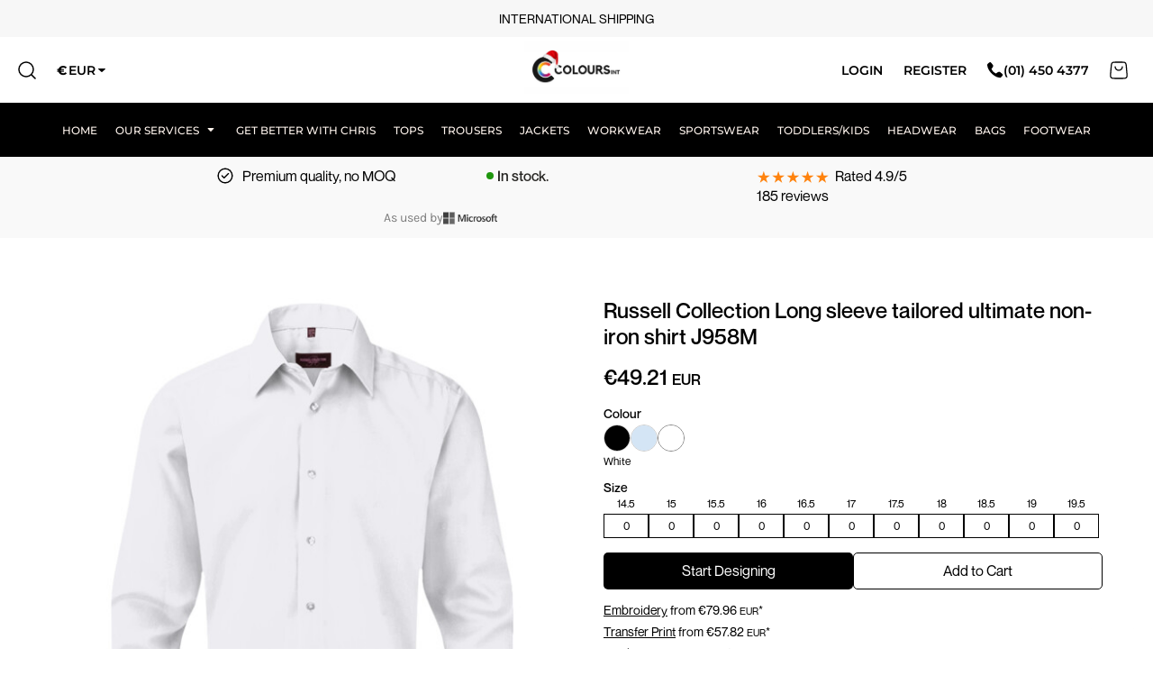

--- FILE ---
content_type: text/html; charset=utf-8
request_url: https://colours.ie/blank_product/204603733/Long-sleeve-tailored-ultimate-non-iron-shirt
body_size: 134165
content:
<!DOCTYPE html>
<html class="wf-loading">
  <head>
<link rel="preload" href="/pprs/images/icons/fonts/decofonts.woff?bbaaa87de5dbe0cdd267cbdf48121fd1" as="font" type="font/woff" crossorigin="anonymous">
<style>
  body {
  	visibility: hidden;
  }
  body.dn-behaviours-bound-critical {
    visibility: visible;
  }
  .dn-alt .dn-late-loading {
    display:none;  
  }
  @font-face {
    font-family: "decofonts";
    src:url("/pprs/images/icons/fonts/decofonts.eot?bbaaa87de5dbe0cdd267cbdf48121fd1#iefix") format("embedded-opentype"),
      url("/pprs/images/icons/fonts/decofonts.woff?bbaaa87de5dbe0cdd267cbdf48121fd1") format("woff"),
      url("/pprs/images/icons/fonts/decofonts.ttf?bbaaa87de5dbe0cdd267cbdf48121fd1") format("truetype");
    font-weight: 400;
    font-style: normal;
  }
</style>

  <style>
  @font-face { font-family: "Neue Montreal"; src: url("/uploads/12820568/File/Font/NeueMontreal-Medium.otf"); font-weight: 500; font-style: normal; } @font-face { font-family: "Neue Montreal"; src: url("/uploads/12820568/File/Font/NeueMontreal-Regular.otf"); font-weight: normal; font-style: normal; } @font-face { font-family: Montserrat; font-style: normal; font-weight: 700; src: url("/rshared/ssc/font_file/google_font/s/montserrat/v31/JTUSjIg1_i6t8kCHKm459Wlhyw.woff2") format("woff2"); unicode-range: U+0-FF, U+131, U+152-153, U+2BB-2BC, U+2C6, U+2DA, U+2DC, U+304, U+308, U+329, U+2000-206F, U+20AC, U+2122, U+2191, U+2193, U+2212, U+2215, U+FEFF, U+FFFD; } @font-face { font-family: Montserrat; font-style: normal; font-weight: 600; src: url("/rshared/ssc/font_file/google_font/s/montserrat/v31/JTUSjIg1_i6t8kCHKm459Wlhyw.woff2") format("woff2"); unicode-range: U+0-FF, U+131, U+152-153, U+2BB-2BC, U+2C6, U+2DA, U+2DC, U+304, U+308, U+329, U+2000-206F, U+20AC, U+2122, U+2191, U+2193, U+2212, U+2215, U+FEFF, U+FFFD; } @font-face { font-family: Montserrat; font-style: normal; font-weight: 500; src: url("/rshared/ssc/font_file/google_font/s/montserrat/v31/JTUSjIg1_i6t8kCHKm459Wlhyw.woff2") format("woff2"); unicode-range: U+0-FF, U+131, U+152-153, U+2BB-2BC, U+2C6, U+2DA, U+2DC, U+304, U+308, U+329, U+2000-206F, U+20AC, U+2122, U+2191, U+2193, U+2212, U+2215, U+FEFF, U+FFFD; } @font-face { font-family: Montserrat; font-style: normal; font-weight: 400; src: url("/rshared/ssc/font_file/google_font/s/montserrat/v31/JTUSjIg1_i6t8kCHKm459Wlhyw.woff2") format("woff2"); unicode-range: U+0-FF, U+131, U+152-153, U+2BB-2BC, U+2C6, U+2DA, U+2DC, U+304, U+308, U+329, U+2000-206F, U+20AC, U+2122, U+2191, U+2193, U+2212, U+2215, U+FEFF, U+FFFD; } @font-face { font-family: Karla; font-style: normal; font-weight: 400; src: url("/rshared/ssc/font_file/google_font/s/karla/v33/qkBIXvYC6trAT55ZBi1ueQVIjQTD-JqaE0lK.woff2") format("woff2"); unicode-range: U+0-FF, U+131, U+152-153, U+2BB-2BC, U+2C6, U+2DA, U+2DC, U+304, U+308, U+329, U+2000-206F, U+20AC, U+2122, U+2191, U+2193, U+2212, U+2215, U+FEFF, U+FFFD; } #lightwindow_overlay{display: none; visibility: hidden; position: absolute; top: 0px; left: 0px; width: 100%; height: 100px; z-index: 500;} #lightwindow{display: none; visibility: hidden; position: absolute; z-index: 5000; line-height: 0;} #lightwindow_container{display: none; margin: 0px; padding: 0px; position: absolute; visibility: hidden;} #lightwindow_contents{overflow: hidden; z-index: 0; position: relative; border: 10px solid rgb(255, 255, 255); background-color: rgb(255, 255, 255); font-size: 4em !important;} #lightwindow_navigation{position: absolute; top: 0px; left: 0px; display: none;} #lightwindow_navigation_shim{display: none; left: 0px; position: absolute; top: 0px; width: 100%; height: 100%;} #lightwindow_navigation a, #lightwindow_navigation a:link{outline: none;} #lightwindow_previous, #lightwindow_next{width: 49%; height: 100%; background: transparent; display: block;} #lightwindow_previous{float: left; left: 0px;} #lightwindow_next{float: right; right: 0px;} #lightwindow_previous_title, #lightwindow_next_title{display: none;} #lightwindow_galleries{width: 100%; position: absolute; z-index: 50; display: none; overflow: hidden; margin: 0px 0px 0px 10px; bottom: 0px; left: 0px;} #lightwindow_galleries_tab_container{width: 100%; height: 0px; overflow: hidden;} a#lightwindow_galleries_tab, a:link#lightwindow_galleries_tab{display: block; height: 20px; width: 77px; float: right; line-height: 22px; text-decoration: none; font-weight: bold; cursor: pointer; font-size: 11px; color: rgb(255, 255, 190); background: url("/images/black-70.png") 0px 0px repeat transparent;} #lightwindow_galleries_tab_span{display: block; height: 20px; width: 63px; padding: 0px 7px;} #lightwindow_galleries_tab .up{background: url("/images/arrow-up.gif") 60px 5px no-repeat transparent;} #lightwindow_galleries_list{background: url("/images/black-70.png") 0px 0px repeat transparent; overflow: hidden; height: 0px;} #lightwindow_data_slide{position: relative;} #lightwindow_data_slide_inner{background-color: rgb(255, 255, 255); padding: 0px 10px 10px;} #lightwindow_data_caption{padding: 10px 0px 0px; color: rgb(102, 102, 102); line-height: 25px; background-color: rgb(255, 255, 255); clear: both;} #lightwindow_data_details{background-color: rgb(240, 240, 240); padding: 0px 10px; height: 20px;} #lightwindow_data_author_container{width: 40%; text-align: right; color: rgb(102, 102, 102); font-style: italic; font-size: 10px; line-height: 20px; float: right; overflow: hidden;} #lightwindow_data_gallery_container{font-size: 10px; width: 40%; text-align: left; color: rgb(102, 102, 102); line-height: 20px; float: left; overflow: hidden;} #lightwindow_title_bar{height: 25px; overflow: hidden;} #lightwindow_title_bar_title{color: rgb(255, 255, 190); font-size: 14px; line-height: 25px; text-align: left; float: left;} a#lightwindow_title_bar_close_link{float: right; text-align: right; cursor: pointer; color: rgb(255, 255, 190); line-height: 25px; padding: 0px; margin: 0px;} *, ::before{box-sizing: inherit;} .dn-dncp-popup-container div, .dn-dncp-popup-container h3{color: rgb(255, 255, 255);} .dncp-sp-query{appearance: none; background-color: rgba(255, 255, 255, 0.5); border-radius: 3px; border-style: none; box-sizing: border-box; font-size: 14px; height: 30px; padding-left: 10px; position: relative; color: rgb(255, 255, 255); width: 80%; margin-bottom: 0px;} .dncp-sp-results{background-color: white; border-style: solid; border-color: rgb(187, 187, 187); border-image: initial; border-width: 1px 1px 0px; display: none; list-style: none; margin: 0px; max-height: 300px; overflow-y: scroll; padding: 0px; position: absolute; width: 90%; z-index: 1;} .dncp-ciu{background-color: rgb(45, 50, 58); position: relative; width: 100%; height: 40px; padding: 5px 12px; white-space: nowrap;} .dncp-ciu h3{display: inline-block; font-size: 15px; height: 30px; line-height: 30px; margin: 0px 2px 0px 0px; vertical-align: middle; font-weight: normal;} .dncp-ciu-colors{display: inline-block; vertical-align: middle; height: 30px; margin: 0px;} .dncp-palettes-tabs{background-color: rgb(53, 60, 71); display: flex; position: relative; height: 50px; padding: 0px 4px;} h3.dncp-pp-name{color: rgb(255, 255, 255); border-bottom: 1px solid rgb(85, 85, 85); cursor: pointer; font-size: 16px; line-height: 1.5; font-weight: normal; height: 46px; overflow: hidden; margin: 0px 4px; padding: 12px 0px; pointer-events: all; text-align: center; text-overflow: ellipsis; top: 0px; white-space: nowrap; flex-basis: 0px; flex-grow: 1;} .dncp-pp-name.dncp-active{border-bottom: 3px solid rgb(25, 147, 255); font-weight: bold;} .dncp-pp-colors{background-color: rgb(59, 66, 77); display: none; line-height: 1; padding: 7px; width: 100%; margin: 0px;} .dncp-pp-colors.dncp-active{display: block;} h3.dncp-csp-name{} .dncp-csp{background-color: rgb(59, 66, 77); display: none; padding: 8px; width: 100%;} .dncp-csp-sv{display: block; width: 100%; padding-top: 50%; position: relative;} .dncp-csp-hue{margin-top: 10px; margin-bottom: 10px; position: relative; width: 100%; height: 20px; cursor: pointer;} .dncp-csp-sv-bg{cursor: pointer;} .dncp-csp-hue::before{background: linear-gradient(to right, red 0%, rgb(255, 255, 0) 17%, lime 33%, cyan 50%, blue 66%, rgb(255, 0, 255) 83%, red 100%); content: ""; display: block; height: 100%; width: 100%;} .dncp-csp-hue-pointer{pointer-events: none; position: absolute; top: 0px;} .dncp-csp-hue-pointer{margin-left: -3px; width: 6px; border: 1px solid rgb(238, 238, 238); height: 100%; background-color: rgba(0, 0, 0, 0);} .dncp-csp-values{display: block; position: relative;} .dncp-csp-type-container{display: inline-block; vertical-align: top; width: 110px; position: relative; z-index: 2;} .dncp-csp-values-container{display: inline-block; vertical-align: top; width: 100%; margin-left: -110px; padding-left: 110px; position: relative; z-index: 1;} .dncp-csp-type{height: 40px; margin-bottom: 0px; padding: 0px; width: 100px; font-size: 20px; color: rgb(0, 0, 0);} .dncp-csp-value-container{display: none; padding: 2px;} .dncp-rgb .dncp-csp-value-container.dncp-csp-value-rgb{display: block;} .dncp-csp-value-label{margin-bottom: 0px; display: inline-block; width: 20px; line-height: 30px; font-size: 16px; vertical-align: middle; color: rgb(255, 255, 255);} .dncp-csp-value{display: inline-block; vertical-align: middle; height: 40px; font-size: 20px; margin-bottom: 0px; padding: 0px 8px; width: 60px; color: rgb(0, 0, 0);} .dncp-ra{background-color: rgb(45, 50, 58); border-top: 1px solid rgb(0, 0, 0); position: relative; width: 100%; height: 60px; padding: 8px;} .dncp-ra-final{background-image: url("/images/trans-display-small-hic.gif"); border: 1px solid rgb(153, 153, 153); border-radius: 2px; display: inline-block; position: relative; height: 35px; width: 50px;} .dncp-ra-final-solid{position: absolute; top: 0px; left: 0px; height: 100%; width: 50%;} .dncp-ra-final-alpha{position: absolute; top: 0px; right: 0px; height: 100%; width: 50%;} .dncp-ra-name{display: inline-block; height: 24px; position: relative; font-size: 12px; line-height: 35px; padding: 0px 6px; vertical-align: top;} .dncp-ra .dncp-footer-buttons{position: absolute; right: 8px; top: 6px;} .dncp-ra .dncp-btn{display: inline-block; height: 40px; padding: 0px 20px; vertical-align: middle; appearance: none;} .dncp-ra .dncp-mask-option{display: inline-block; height: 21px; width: 26px; background-image: url("/javascripts/dn-color-picker/mask.png"); background-position: center center; background-repeat: no-repeat; vertical-align: middle; cursor: pointer;} .dncp-ra .dncp-eye-dropper{display: inline-block; height: 21px; width: 26px; background-image: url("/javascripts/dn-color-picker/eyedropper.png"); background-position: center center; background-repeat: no-repeat; vertical-align: middle; cursor: pointer;} .dncp-ra-alpha-controls{display: inline-block; height: 24px; font-size: 12px; line-height: 24px; padding: 0px 6px; vertical-align: top;} .dncp-ra-alpha-label{display: inline-flex; height: 24px; padding: 0px 6px; align-items: center;} input[type="range"].dncp-ra-alpha{background: none; display: inline-block; height: 24px; padding: 0px 6px; vertical-align: top; width: 100px;} .dncp-color-swatch{display: inline-block; width: 30px; height: 30px;} .dncp-color-swatch a{border: 1px solid rgb(162, 162, 162); display: inline-block; width: 100%; height: 100%;} .dncp-popup-container{display: none;} .dncp-popup-container .dncp-popup .dncp-header-bar{padding: 7px 7px 0px;} .dncp-popup-container .dncp-popup .dncp-popup-header{height: 130px; background-color: rgb(45, 50, 58); color: rgb(255, 255, 255); width: 100%; z-index: 1; position: relative;} .dncp-popup-container .dncp-popup .dncp-popup-header-close{position: absolute; top: 0px; right: 0px; color: rgb(255, 255, 255); opacity: 0.5; cursor: pointer; padding: 8px 12px 6px; font-size: 1.5em; font-weight: 900;} .dncp-popup-container .dncp-popup .dncp-popup-header-close::after{content: "×";} .dncp-popup-content-container{height: 100%; position: relative; z-index: 0;} .dncp-popup.dncp-with-header .dncp-popup-content-container{margin-top: -130px; padding-top: 130px;} .dncp-popup.dncp-with-footer .dncp-popup-content-container{margin-bottom: -60px; padding-bottom: 60px;} .dncp-popup-content-container .dncp-popup-content-scroll{overflow: hidden auto; height: 100%; background-color: rgb(63, 70, 82);} .dncp-popup-footer{height: 60px;} @media only screen and (min-width: 800px) {.dncp-popup-content-container .dncp-popup-content-scroll{height: 170px;} .dncp-popup-content{min-height: 170px;} .dncp-popup-container .dncp-popup .dncp-popup-header{height: 97px;} .dncp-popup-footer{height: 40px;} .dncp-popup.dncp-with-header .dncp-popup-content-container{margin-top: -97px; padding-top: 97px;} .dncp-popup.dncp-with-footer .dncp-popup-content-container{margin-bottom: -40px; padding-bottom: 40px;} .dncp-ciu{height: 30px; padding: 0px 12px;} .dncp-ciu h3{font-size: 11px;} .dncp-ciu-colors{height: 20px;} .dncp-color-swatch{width: 20px; height: 20px;} .dncp-palettes-tabs{height: 30px;} h3.dncp-pp-name{font-size: 11px; height: 30px; padding: 9px 0px;} .dncp-csp{padding: 7px;} .dncp-csp-sv{width: 150px; height: 150px; padding-top: 0px; display: inline-block; vertical-align: top;} .dncp-csp-hue-container{display: inline-block; width: 100%; margin-left: -150px; padding-left: 160px; vertical-align: top;} .dncp-csp-hue{margin-top: 0px; margin-bottom: 5px; height: 15px;} .dncp-csp-values{display: inline-block; width: 100%; margin-left: 0px; padding-left: 0px; vertical-align: top;} .dncp-csp-type{font-size: 11px; height: 20px;} .dncp-csp-value-container{padding: 1px;} .dncp-csp-value-label{line-height: 20px; font-size: 11px;} .dncp-csp-value{height: 20px; font-size: 11px;} .dncp-ra{height: 40px;} .dncp-ra-final{height: 22px; width: 100px;} .dncp-ra-name{line-height: 22px;} .dncp-ra .dncp-btn{height: 25px; padding: 0px 10px;}} html, body, div, span, iframe, h1, h2, h3, h4, p, a, img, strong, b, ul, li, form, label, table, tbody, tfoot, thead, tr, th, td, footer, header, nav, section{margin: 0px; padding: 0px; border: 0px; font: inherit; vertical-align: baseline; text-decoration: none;}  footer, header, nav, section{display: block;} body{line-height: 1;}  ul{list-style: none;} table{border-collapse: collapse; border-spacing: 0px;} *{margin: 0px;} h1, h2, h3, h4, span, label, a, input, p, th, td, select{letter-spacing: normal; word-spacing: normal;} input[type="button"]{cursor: pointer;} html{box-sizing: border-box;} *, ::before{box-sizing: inherit;} @media only screen and (min-width: 0px) {.dn-mobile-span12{width: 100%; display: inline-block; vertical-align: top; letter-spacing: normal; word-spacing: normal;}} @media only screen and (min-width: 768px) {.dn-small-span2{width: 16.6667%; display: inline-block; vertical-align: top; letter-spacing: normal; word-spacing: normal;} .dn-small-span3{width: 25%; display: inline-block; vertical-align: top; letter-spacing: normal; word-spacing: normal;} .dn-small-span4{width: 33.3333%; display: inline-block; vertical-align: top; letter-spacing: normal; word-spacing: normal;} .dn-small-span6{width: 50%; display: inline-block; vertical-align: top; letter-spacing: normal; word-spacing: normal;} .dn-small-span12{width: 100%; display: inline-block; vertical-align: top; letter-spacing: normal; word-spacing: normal;}} @media only screen and (min-width: 992px) {.dn-medium-span2{width: 16.6667%; display: inline-block; vertical-align: top; letter-spacing: normal; word-spacing: normal;} .dn-medium-span3{width: 25%; display: inline-block; vertical-align: top; letter-spacing: normal; word-spacing: normal;} .dn-medium-span4{width: 33.3333%; display: inline-block; vertical-align: top; letter-spacing: normal; word-spacing: normal;} .dn-medium-span6{width: 50%; display: inline-block; vertical-align: top; letter-spacing: normal; word-spacing: normal;} .dn-medium-span12{width: 100%; display: inline-block; vertical-align: top; letter-spacing: normal; word-spacing: normal;}} @media only screen and (min-width: 1210px) {.dn-large-span2{width: 16.6667%; display: inline-block; vertical-align: top; letter-spacing: normal; word-spacing: normal;} .dn-large-span3{width: 25%; display: inline-block; vertical-align: top; letter-spacing: normal; word-spacing: normal;} .dn-large-span4{width: 33.3333%; display: inline-block; vertical-align: top; letter-spacing: normal; word-spacing: normal;} .dn-large-span6{width: 50%; display: inline-block; vertical-align: top; letter-spacing: normal; word-spacing: normal;} .dn-large-span12{width: 100%; display: inline-block; vertical-align: top; letter-spacing: normal; word-spacing: normal;}} .dn-page-columns-container, p, body{color: black; font-family: Karla, helvetica, sans-serif; font-size: 13px; font-style: normal; font-variant: normal; font-weight: 400; line-height: 1em; font-stretch: normal; text-decoration: none; text-transform: none; letter-spacing: normal; word-spacing: normal;} a{color: black; font-family: Karla, helvetica, sans-serif; font-size: 13px; font-style: normal; font-variant: normal; font-weight: 400; line-height: 1em; font-stretch: normal; text-decoration: underline; text-transform: none; letter-spacing: normal; word-spacing: normal; transition: ease-in-out;} h1.dn-styled{color: black; font-family: Montserrat, Helvetica, Arial, sans-serif; font-style: normal; font-variant: normal; font-weight: 700; font-stretch: normal; text-decoration: none; text-transform: none; letter-spacing: normal; word-spacing: normal;} h1.dn-sized{font-size: 20px; line-height: 1em;} h2.dn-styled, .dn-widget-heading h2{color: black; font-family: Montserrat, Helvetica, Arial, sans-serif; font-style: normal; font-variant: normal; font-weight: 700; font-stretch: normal; text-decoration: none; text-transform: none; letter-spacing: normal; word-spacing: normal; text-align: inherit;} h2.dn-sized, .dn-widget-heading h2{font-size: 20px; line-height: 1em;} h3.dn-styled, .dn-widget-heading h3{color: black; font-family: Montserrat, Helvetica, Arial, sans-serif; font-style: normal; font-variant: normal; font-weight: 700; font-stretch: normal; text-decoration: none; text-transform: none; letter-spacing: normal; word-spacing: normal; text-align: inherit;}  .dn-widget-heading h3{font-size: 16px; line-height: 1em;} h4.dn-styled{color: black; font-family: Montserrat, Helvetica, Arial, sans-serif; font-style: normal; font-variant: normal; font-weight: 700; font-stretch: normal; text-decoration: none; text-transform: none; letter-spacing: normal; word-spacing: normal;} h4.dn-sized{font-size: 12px; line-height: 1em;}  .dn-logo-container .dn-logo-list li a{color: black; font-family: Montserrat; font-size: 23px; font-style: normal; font-variant: normal; font-weight: 400; line-height: 0.99em; font-stretch: normal; text-decoration: none; text-transform: uppercase; letter-spacing: normal; word-spacing: normal;} .dn-nav-dropdown-container > nav.dn-nav-dropdown div.dn-nav-item span, .dn-nav-dropdown-container > nav.dn-nav-dropdown div.dn-nav-item a, .dn-nav-dropdown-container > nav.dn-nav-dropdown div.dn-nav-item .dn-currency-selector, body.dn-inline-header nav.dn-nav-main span, body.dn-inline-header nav.dn-nav-main a span, body.dn-inline-header nav.dn-nav-main a, body.dn-inline-header nav.dn-nav-main{color: seashell; font-family: Montserrat; font-size: 12px; font-style: normal; font-variant: normal; font-weight: 500; line-height: 1em; font-stretch: normal; text-decoration: none; text-transform: uppercase; letter-spacing: normal; word-spacing: normal; transition: ease-in-out;}  body.dn-inline-header header nav.dn-other-nav > div, body.dn-inline-header header nav.dn-other-nav > div a, body.dn-inline-header header .dn-other-nav a, body.dn-inline-header header .dn-other-nav > div{color: black; font-family: Montserrat, sans-serif; font-size: 14px; font-style: normal; font-variant: normal; font-weight: 600; line-height: 2.3em; font-stretch: normal; text-decoration: none; text-transform: uppercase; letter-spacing: normal; word-spacing: normal;}  .dn-small-header div a, .dn-small-header div{color: black; font-family: Montserrat, sans-serif; font-style: normal; font-variant: normal; font-weight: 600; font-stretch: normal; text-decoration: none; text-transform: uppercase; letter-spacing: normal; word-spacing: normal;} .dn-widget.dn-widget-text table, .dn-widget.dn-widget-text th, .dn-widget.dn-widget-text td{border: 1px solid black;} body{background-color: white; width: 100%; overflow-x: hidden;} strong{font-weight: bold;} h1, h2, h3, h4{margin-top: 0px; margin-bottom: 10px;}  p{margin-bottom: 10px;} .dn-btn{max-width: 100%; text-align: center; cursor: pointer; display: inline-block; padding-left: 5px; padding-right: 5px; position: relative; white-space: nowrap; overflow: hidden; height: 40px; line-height: normal;} .dn-btn .dn-btn-icon{line-height: normal; display: inline-block; vertical-align: middle;} .dn-btn .dn-btn-icon::before{speak: none; line-height: normal; letter-spacing: normal; word-spacing: normal; vertical-align: middle; -webkit-font-smoothing: antialiased; font-style: normal !important; font-weight: normal !important; font-variant: normal !important; text-transform: none !important;} .dn-btn .dn-btn-label{display: inline-block; vertical-align: middle; max-width: 104%; overflow: hidden; line-height: normal; text-overflow: ellipsis; white-space: nowrap;} .dn-btn .dn-btn-label span{overflow: hidden; text-overflow: ellipsis; letter-spacing: normal; word-spacing: normal;} .dn-btn .dn-btn-valign{width: 0px; height: 100%; vertical-align: middle; display: inline-block;} .dn-btn.dn-with-width{width: 100%;} .dn-btn.dn-with-width .dn-btn-valign{height: 100%;} .dn-btn.dn-with-width .dn-btn-label{white-space: nowrap;} .dn-btn.dn-btn-std.dn-styled, .dn-btn.dn-btn-ok.dn-styled{background-color: black; border: 0px solid rgb(26, 26, 26); border-radius: 6px; color: white; font-family: Karla; font-style: normal; font-variant: normal; font-weight: 400; font-stretch: normal; text-transform: uppercase; text-align: center; transition: ease-in-out; box-shadow: none;} .dn-btn.dn-btn-std.dn-styled .dn-btn-label > span, .dn-btn.dn-btn-ok.dn-styled .dn-btn-label > span{text-decoration: none; letter-spacing: normal; word-spacing: normal; color: white; white-space: nowrap;} .dn-btn.dn-btn-std.dn-styled .dn-btn-icon, .dn-btn.dn-btn-ok.dn-styled .dn-btn-icon{display: none;} .dn-btn.dn-btn-std.dn-styled .dn-btn-label, .dn-btn.dn-btn-ok.dn-styled .dn-btn-label{margin-left: 0px; padding-left: 0px;} .dn-btn.dn-btn-std.dn-styled .dn-btn-label span, .dn-btn.dn-btn-ok.dn-styled .dn-btn-label span{margin-left: 0px;} .dn-btn.dn-btn-std.dn-sized{font-size: 14px; line-height: 3em; height: auto;} .dn-btn.dn-btn-std.dn-with-width{width: 100%; padding: 0px;} .dn-btn.dn-btn-major.dn-styled{background-color: black; border: 0px solid rgb(26, 26, 26); border-radius: 6px; color: white; font-family: Karla; font-style: normal; font-variant: normal; font-weight: 400; font-stretch: normal; text-transform: uppercase; text-align: center; transition: ease-in-out; box-shadow: none;} .dn-btn.dn-btn-major.dn-styled .dn-btn-label > span{text-decoration: none; letter-spacing: normal; word-spacing: normal; color: white; white-space: nowrap;} .dn-btn.dn-btn-major.dn-styled .dn-btn-icon{display: none;} .dn-btn.dn-btn-major.dn-styled .dn-btn-label{margin-left: 0px; padding-left: 0px;} .dn-btn.dn-btn-major.dn-styled .dn-btn-label span{margin-left: 0px;} .dn-btn.dn-btn-major.dn-sized{font-size: 14px; line-height: 3em; height: auto;} .dn-btn.dn-btn-cart.dn-styled{background-color: black; border: 0px solid rgb(26, 26, 26); border-radius: 6px; color: white; font-family: Karla; font-style: normal; font-variant: normal; font-weight: 400; font-stretch: normal; text-transform: uppercase; text-align: center; transition: 208ms ease-in-out; box-shadow: none;} .dn-btn.dn-btn-cart.dn-styled .dn-btn-label > span{text-decoration: none; letter-spacing: normal; word-spacing: normal; color: white; white-space: nowrap;} .dn-btn.dn-btn-cart.dn-styled .dn-btn-icon{width: 1em; display: inline-block;} .dn-btn.dn-btn-cart.dn-styled .dn-btn-icon::before{font-family: decofonts; font-size: 1em; content: "l"; color: white;} .dn-btn.dn-btn-cart.dn-styled .dn-btn-label{margin-left: -1em; padding-left: 1em;} .dn-btn.dn-btn-cart.dn-styled .dn-btn-label span{margin-left: 1.5em;} .dn-btn.dn-btn-cart.dn-sized{font-size: 14px; line-height: 3em; height: auto;}  div.dn-content > div > .dn-page-section.dn-limit-background-width > div.dn-background-container div.dn-background-image-container, footer > .dn-page-section.dn-limit-background-width > div.dn-background-container div.dn-background-image-container, div.dn-content > div > .dn-page-section.dn-limit-content-width > div > div.dn-page-section-content, footer > .dn-page-section.dn-limit-content-width > div > div.dn-page-section-content{margin-left: auto; margin-right: auto; max-width: 1200px;} .dn-page-section-margin{position: relative; z-index: 1;} .dn-price-currency-code{font-size: 0.8em;} .dn-price-container{display: inline-block;} .dn-progress-bar-container{width: 100%; border: 1px solid rgb(204, 204, 204); height: 30px; background-color: rgb(242, 242, 242);} .dn-progress-bar-container .dn-progress-bar{height: 28px; background-color: rgb(204, 204, 204);} .dn-text-value{letter-spacing: normal; word-spacing: normal;} .dn-text-value-centered{letter-spacing: normal; word-spacing: normal; text-align: center;} #log{position: fixed; top: 40px; left: 40px; color: rgb(51, 51, 51); background-color: white; z-index: 99999;} input.dn-styled, select.dn-styled, textarea.dn-styled{box-shadow: none; background: white; border: 1px solid black; border-radius: 0px; color: black; font-family: Karla; font-style: normal; font-variant: normal; font-weight: 400; font-stretch: normal; text-decoration: none; text-transform: none; letter-spacing: normal; position: relative; transition: ease-in-out; padding: 10px; max-width: 100%;} input.dn-sized{font-size: 13px; line-height: 1.25em;} input.dn-sized{min-height: 1.75em; height: auto;} textarea.dn-styled{min-width: 100%;} .dn-popup-container{display: none; position: fixed; inset: 0px; width: 100vw; height: 100dvh; z-index: 900;} .dn-popup-container .dn-popup-background{z-index: 999; height: 100%; width: 100%; position: fixed; top: 0px; left: 0px; background-color: white; opacity: 0.75; content: "";} .dn-popup-container .dn-popup{opacity: 1; z-index: 1000; position: absolute; transform: none; background-color: white; width: 100%; height: 100%; top: 0px; left: 0px; max-width: 100%; max-height: 100%; overflow: hidden;} @media only screen and (min-width: 768px) {.dn-popup-container .dn-popup{border: 1px solid rgb(204, 204, 204); width: auto; height: auto; top: auto; left: auto; position: relative;}} .dn-popup-container .dn-popup > h3{border-bottom: 1px solid rgb(204, 204, 204); background-color: rgb(250, 250, 250); padding: 3px 8px; margin: 0px; font-size: 13px; line-height: 32px;} .dn-popup-container .dn-popup .dn-popup-content-container{max-height: calc(-91px + 100dvh); overflow: hidden auto; margin-top: 0px; padding-top: 0px; margin-bottom: 0px; padding-bottom: 0px; position: relative;} .dn-popup-container .dn-popup .dn-popup-content-container .dn-popup-content{position: relative; height: 100%;} .dn-popup-container .dn-popup .dn-popup-content-container .dn-popup-content-scroll{padding: 10px; max-height: 100%; overflow: hidden auto;} .dn-popup-container .dn-popup.dn-popup-no-header .dn-popup-content-container{margin-top: 0px; padding-top: 0px;} .dn-popup-container .dn-popup .dn-popup-footer{letter-spacing: -0.31em; position: relative; background-color: rgb(250, 250, 250); border-top: 1px solid rgb(204, 204, 204); z-index: 2; height: 52px; padding: 5px 1% 0px 0px; width: 100%; text-align: right;} .dn-popup-container .dn-popup .dn-popup-footer .dn-btn{width: 99%; display: inline-block;} .dn-popup-container .dn-popup .dn-popup-footer .dn-btn-cancel{width: auto; background: none; text-decoration: underline; text-transform: none; color: black; min-width: 100px;} .dn-popup-container .dn-popup .dn-popup-footer .dn-btn-other-action{width: auto; background: none; text-decoration: underline; text-transform: none; color: black; min-width: 100px; text-align: left; float: left;} @media only screen and (min-width: 768px) {.dn-popup-container .dn-popup .dn-popup-footer{position: static; padding: 5px 0% 0px 0px;} .dn-popup-container .dn-popup .dn-popup-footer .dn-btn{width: auto; min-width: 100px; padding-left: 5px; padding-right: 5px; margin-right: 5px;}} .dn-popup-container .dn-popup .dn-popup-footer.dn-2-button .dn-btn{width: 49%; margin: 0px 0% 0px 1%;} @media only screen and (min-width: 768px) {.dn-popup-container .dn-popup .dn-popup-footer.dn-2-button .dn-btn{min-width: 100px; width: auto; margin: 0px 5px 0px 0px;}} .dn-popup-container .dn-popup .dn-popup-footer.dn-3-button .dn-btn{width: 31%; margin: 0px 1%; font-size: 0.8em;} @media only screen and (min-width: 768px) {.dn-popup-container .dn-popup .dn-popup-footer.dn-3-button .dn-btn{min-width: 100px; width: auto; margin: 0px 5px 0px 0px; padding-left: 10px; padding-right: 10px; font-size: 1em;}} .dn-popup-container .dn-popup.dn-no-fullscreen{width: auto; height: auto; padding-bottom: 5px;} .dn-popup-container .dn-popup.dn-no-fullscreen .dn-popup-content{padding: 10px;} .dn-popup-container .dn-popup.dn-no-fullscreen .dn-popup-footer{bottom: 0px;} .dn-popup-container .dn-popup.dn-popup-with-message .dn-popup-content{padding: 30px 60px;} .dn-inline-popup{display: none; position: absolute; max-height: 100%; top: 0px; overflow: auto; background-color: rgb(255, 255, 255);} ul.dn-form{letter-spacing: -0.31em;} ul.dn-form > li{margin-bottom: 1em;} ul.dn-form > li > label{display: inline-block; width: 120px; vertical-align: top; text-align: right; padding-top: 10px;} ul.dn-form > li > div{vertical-align: top; display: inline-block; width: 100%; margin-left: -120px; padding-left: 125px;} ul.dn-form > li > div input[type="text"], ul.dn-form > li > div select{width: 100%;} ul.dn-form > li > div ul.dn-radio-buttons{margin-top: 10px;} ul.dn-form > li > div ul.dn-radio-buttons li label{cursor: pointer; width: auto; text-align: left; padding-left: 5px;} ul.dn-form > li > div ul.dn-radio-buttons.dn-inline li{display: inline-block; margin-right: 5px;} ul.dn-form > li > div.dn-btn{margin-left: 0px; padding-left: 0px;} .dn-form.dn-split-50-50 li label{width: 50%;} .dn-form.dn-split-50-50 li > div{margin-left: -50%; padding-left: 51%;} .dn-form.dn-label-over-field li > div{vertical-align: top; display: inline-block; width: 100%; margin-left: 0px; padding-left: 0px;} .dn-form-footer-actions{text-align: center; padding-top: 10px;} .dn-form-footer-actions .dn-btn{width: auto; padding: 13px;} .dn-tabs-container{text-align: left;} .dn-tabs-container .dn-tabs{margin-left: 0px;} .dn-tabs-container .dn-tabs li{display: inline-block; border: 1px solid rgb(204, 204, 204); border-radius: 0px; padding: 10px; margin-bottom: -1px; cursor: pointer; background-color: rgb(250, 250, 250); color: black; font-family: Karla; font-size: 13px; font-style: normal; font-variant: normal; font-weight: 400; line-height: 1em; text-decoration: none; text-transform: none; letter-spacing: normal; word-spacing: normal; font-stretch: normal; width: 100%;} .dn-tabs-container .dn-tabs-panels{border-radius: 0px; padding: 20px; border: 1px solid rgb(204, 204, 204);} .dn-tabs-container .dn-tabs-panels .dn-tabs-panel{display: none;} .dn-tabs-container .dn-tabs-panels .dn-tabs-panel.dn-alt{display: block;} @media only screen and (min-width: 768px) {.dn-tabs-container .dn-tabs li{width: auto; margin-left: 5px;}} .dn-collapse-container{border: 1px solid black; border-radius: 0px;} .dn-collapse-container .dn-collapse-header{border-top: 1px solid black; padding: 10px; margin-bottom: 0px;} .dn-collapse-container .dn-collapse-header:first-child{border-top: none;} .dn-collapse-container .dn-collapse-header h4{display: inline-block; margin-bottom: 0px; line-height: 1.25em;} .dn-collapse-container .dn-collapse-header::after{content: "+"; font-size: 13px; color: black; float: right; margin-left: 5px; vertical-align: middle; line-height: 1.25em; cursor: pointer;} .dn-collapse-container .dn-collapse-panel{display: none;} .dn-collapse-container .dn-collapse-panel:last-child{border-radius: 0px;} .dn-alert{border: 1px solid rgb(255, 255, 255); border-radius: 3px; padding: 3px; margin: 2px 2px 4px; letter-spacing: normal; word-spacing: normal;} .dn-alert.dn-error{color: rgb(153, 52, 52); background-color: rgb(244, 178, 178); border-color: rgb(153, 52, 52);} .dn-alert.dn-warning{color: rgb(169, 86, 35); background-color: rgb(255, 211, 184); border-color: rgb(169, 86, 35);} .dn-dynamic-alert{visibility: hidden; text-align: center; font-size: 1.2em; opacity: 0; width: 80%; margin-left: auto; margin-right: auto; transition: visibility 0.5s, color 0.5s, background-color 0.5s, border-color 0.5s, opacity 0.5s linear; overflow: hidden;}  [class*=" dn-icon-"]::before{speak: none; line-height: 1; letter-spacing: normal; word-spacing: normal; -webkit-font-smoothing: antialiased; font-family: decofonts !important; font-style: normal !important; font-weight: normal !important; font-variant: normal !important; text-transform: none !important;} .dn-icon-image::before{content: "y";} .dn-icon-x::before{content: "m";} .dn-icon-rotate::before{content: "H";} .dn-icon-text::before{content: "F";} .dn-with-disable-overlay{position: relative;} .dn-with-disable-overlay .dn-disabled-overlay{display: none; position: absolute; width: 100%; height: 100%; top: 0px; left: 0px; z-index: 2;} .dn-with-disable-overlay .dn-disabled-overlay::before{background-color: white; opacity: 0.35; position: absolute; width: 100%; height: 100%; top: 0px; left: 0px; content: ".";} .dn-background-container{position: absolute; left: 0px; top: 0px; height: 100%; width: 100%; z-index: 0;} .dn-background-image-container{height: 100%; width: 100%; overflow: hidden;} input.dncp-btn.dncp-btn-primary{background-color: rgb(25, 147, 255); border: 1px solid rgb(25, 147, 255); color: rgb(255, 255, 255);} input.dncp-btn.dncp-btn-remove{background-color: rgb(0, 0, 0); border: 1px solid rgb(0, 0, 0); color: rgb(255, 255, 255);} div.dn-product-display{letter-spacing: -0.31em; position: relative;} div.dn-product-display .dn-product-heading-container{position: relative; width: 100%; margin-left: 0px; padding-left: 0px;} div.dn-product-display .dn-product-heading-container h1{vertical-align: bottom;} div.dn-product-display div.dn-product-main-image-panel{display: inline-block; width: 100%; max-width: 600px; vertical-align: top; letter-spacing: normal; word-spacing: normal;} div.dn-product-display div.dn-product-main-image-panel div.dn-product-main-image-container{position: relative; overflow: hidden;} div.dn-product-display div.dn-product-main-image-panel div.dn-product-main-image-container div.dn-product-main-image-padding{width: 100%; padding-bottom: 100%;} div.dn-product-display div.dn-product-main-image-panel div.dn-product-main-image-container div.dn-product-view-container{position: absolute; width: 100%; height: 100%;} div.dn-product-display div.dn-product-main-image-panel div.dn-product-main-image-container div.dn-product-view-container img{width: 100%;} div.dn-product-display div.dn-product-main-image-panel div.dn-product-main-image-container div.dn-product-view-container img.dn-product-main-image{border: 1px solid rgb(204, 204, 204);} div.dn-product-display div.dn-product-main-image-panel div.dn-product-views-container{width: 100%;} div.dn-product-display div.dn-product-main-image-panel div.dn-product-views-container ul li.dn-alt{border: 1px solid gray;} div.dn-product-display div.dn-product-main-image-panel div.dn-product-views-container ul li{text-align: center; cursor: pointer; border: 1px solid rgb(204, 204, 204); margin-right: 10px; margin-bottom: 10px;} div.dn-product-display div.dn-product-main-image-panel div.dn-product-views-container ul li span, div.dn-product-display div.dn-product-main-image-panel div.dn-product-views-container ul li b{display: none;} div.dn-product-display div.dn-product-main-image-panel div.dn-product-views-container ul li img{width: 100%;} div.dn-product-display div.dn-product-main-image-panel div.dn-product-views-container ul li label{overflow: hidden; text-overflow: ellipsis;} div.dn-product-display div.dn-product-main-image-panel div > div:not(:first-child) ul li{margin-right: 10px; margin-bottom: 0px; margin-top: 10px;} div.dn-product-display div.dn-product-details-panel{display: inline-block; width: 100%; vertical-align: top; letter-spacing: normal; word-spacing: normal; margin-top: 15px;} div.dn-product-display div.dn-product-details-panel > div:not(:first-child){margin-top: 15px;} div.dn-product-display div.dn-product-details-panel > div:not(:first-child) h4{margin-bottom: 5px;} div.dn-product-display div.dn-product-details-panel .dn-product-decoration-prices{margin-top: 5px;} div.dn-product-display div.dn-product-details-panel .dn-product-extra-details-container{margin-top: 0px;} div.dn-product-display div.dn-product-details-panel .dn-product-extra-details-container > div{margin-top: 15px;} div.dn-product-display div.dn-product-details-panel .dn-product-color-container .dn-color-panel .dn-color-panel-cell{height: 40px; width: 40px; overflow: hidden; cursor: pointer;} @media only screen and (min-width: 768px) {div.dn-product-display div.dn-product-details-panel .dn-product-color-container .dn-color-panel .dn-color-panel-cell{height: 35px; width: 35px; overflow: hidden; cursor: pointer;} div.dn-product-display div.dn-product-details-panel .dn-product-color-container .dn-color-panel.dn-colors-few .dn-color-panel-cell{height: 40px; width: 40px;}} div.dn-product-display div.dn-product-details-panel .dn-product-color-selected-label{margin-top: 0px; padding-left: 0px; font-size: 0.9em; letter-spacing: normal; word-spacing: normal;} div.dn-product-display div.dn-product-details-panel .dn-product-price-container{display: inline-block; margin-right: 8px; vertical-align: top;} div.dn-product-display div.dn-product-details-panel .dn-product-price-container h4{margin-bottom: 15px; display: none;} div.dn-product-display div.dn-product-details-panel .dn-product-price-container .dn-price{font-size: 2em;} div.dn-product-display div.dn-product-details-panel .dn-product-price-container .dn-price .dn-price-currency-code{font-size: 0.7em;} div.dn-product-display div.dn-product-details-panel .dn-product-add-to-cart-container{margin-top: 15px;} div.dn-product-display div.dn-product-details-panel .dn-product-add-to-cart-container .dn-product-add-button-container{display: inline-block;} div.dn-product-display div.dn-product-details-panel .dn-product-add-to-cart-container .dn-btn{width: 100%;} div.dn-product-display div.dn-product-details-panel .dn-product-add-to-cart-container.dn-showing-add-to-cart.dn-showing-decorate-now .dn-product-decorate-now-container{display: inline-block; width: 50%; padding-right: 3px;} div.dn-product-display div.dn-product-details-panel .dn-product-add-to-cart-container.dn-showing-add-to-cart.dn-showing-decorate-now .dn-product-add-button-container{display: inline-block; width: 50%; padding-left: 3px;} div.dn-product-display div.dn-product-details-panel .dn-product-decorate-now-container .dn-product-decorate-now-button{width: 100%;} div.dn-product-display div.dn-product-details-panel .dn-product-other-product-opts{margin-top: 10px;} div.dn-product-display .dn-product-details-panel.dn-using-multi-size-select .dn-product-qty-container{display: none;} div.dn-product-display div.dn-product-bottom-panel{width: 100%; vertical-align: top; letter-spacing: normal; word-spacing: normal;} .dn-product-decoration-price a{font-weight: bold;} .dn-product-add-button-container{width: 100%;} .dn-product-heading-container.dn-product-name-above-content .dn-product-name{display: none;} .dn-product-heading-container.dn-product-brand-above-content .dn-product-brand{display: none;} .dn-product-heading-container.dn-product-code-above-content .dn-product-code{display: none;} div.dn-product-display.dn-product-image-left[data-breakpoint-600="true"] div.dn-product-details-panel{padding-left: 10px; margin-top: 0px;} div.dn-product-display[data-breakpoint-600="true"] .dn-product-views-container-bottom .dn-product-views-container{margin-top: 0px; padding-top: 10px;} div.dn-product-display[data-breakpoint-600="true"] .dn-product-views-container-bottom .dn-product-views-container ul li{margin: 0px 10px 0px 0px; padding: 10px;} div.dn-product-display[data-breakpoint-600="true"] div.dn-product-image-panel-large div.dn-product-main-image-panel{width: 50%;} div.dn-product-display[data-breakpoint-600="true"] div.dn-product-image-panel-large div.dn-product-details-panel{width: 50%;} div.dn-product-display[data-breakpoint-600="true"] div.dn-product-details-panel .dn-product-description{margin-top: 0px; word-break: break-word; white-space: normal; overflow-wrap: break-word;} div.dn-product-display[data-breakpoint-1250="true"] div.dn-product-main-image-panel{width: 600px; margin-right: -600px;} div.dn-product-display[data-breakpoint-1250="true"] div.dn-product-details-panel{width: auto; margin-left: 600px; overflow: hidden;} ul.dn-color-buttons{position: relative; display: inline-block;} div.dn-d-size-multi-container ul{overflow: hidden;} div.dn-d-size-multi-container ul li{display: block; float: left; padding: 3px;} div.dn-d-size-multi-container ul li label{display: inline-block; min-width: 30px; text-align: right; overflow: hidden; text-overflow: ellipsis; white-space: nowrap; margin-right: 2px; vertical-align: middle;} div.dn-d-size-multi-container ul li input{display: inline-block;} div.dn-d-size-multi-container ul li input.dn-d-size-multi{width: 50px;} div.dn-d-custom-field{margin-top: 8px;} div.dn-d-custom-field > label{font-size: 14px; font-weight: bold; margin-bottom: 5px;} .dn-d-bundle-information{display: block; letter-spacing: normal; word-spacing: normal;} .dn-product-qty-field-container .dn-d-bundle-information{display: inline-block;} .dn-d-qty-input-container{display: inline-block; vertical-align: middle; position: relative;} div.dn-d-qty-selector{display: none;} div.dn-d-qty-overlay{display: none;} .dn-d-bundle-size-information{display: block;} .dn-d-bundle-sizes{white-space: nowrap; display: inline-block; max-width: 100%; overflow: hidden; text-overflow: ellipsis;} .dn-d-bundle-notice{white-space: nowrap; display: none; max-width: 100%; overflow: hidden; text-overflow: ellipsis;} .dn-d-el-sizer{background-color: rgb(102, 102, 102); border: 2px solid white; height: 14px; width: 14px; border-radius: 7px; z-index: 500; cursor: move; box-shadow: rgba(0, 0, 0, 0.15) 0px 0px 3px 1px; position: absolute;} .dn-d-el-ro-sizer{background-color: black; height: 0px; width: 0px; z-index: 500; position: absolute;} .dn-d-el-rotate{background-color: rgb(102, 102, 102); border: 2px solid white; box-shadow: rgba(0, 0, 0, 0.15) 0px 0px 3px 1px; border-radius: 11px; display: none; z-index: 500; cursor: move; position: absolute; font-size: 18px; padding: 1px; line-height: 0.7em; text-align: center; color: white; bottom: -30px; right: -30px; top: auto;} .dn-d-el-delete{background-color: rgb(220, 0, 0); border: 2px solid white; box-shadow: rgba(0, 0, 0, 0.15) 0px 0px 3px 1px; border-radius: 11px; display: none; z-index: 500; cursor: pointer; position: absolute; font-size: 12px; line-height: 0.7em; padding: 2px 2.5px 2px 2px; text-align: center; color: rgb(255, 255, 255); bottom: -30px; left: -30px;} .dn-d-el-edit{background-color: rgb(102, 102, 102); border: 2px solid white; box-shadow: rgba(0, 0, 0, 0.15) 0px 0px 3px 1px; color: white; font-size: 12px; height: auto; width: 60px; border-radius: 11px; display: none; z-index: 500; cursor: pointer; position: absolute; text-align: center;} .dn-decoration-area{position: absolute;} .dn-decoration-area .dn-d-drop-target{position: absolute; inset: 0px; display: none; z-index: 1000; opacity: 0.7; background-color: white; border: 2px solid black; background-image: url("/images/icons/open-iconic/png/data-transfer-upload-6x.png"); background-position: center center; background-repeat: no-repeat;}  .dn-popup.dn-designer-popup{border-color: black;}  .dn-popup.dn-designer-popup input[type="text"], .dn-popup.dn-designer-popup select{height: 34px; font-size: 14px; line-height: 1.3em; padding: 5px;}  .dn-popup.dn-designer-popup textarea{font-size: 14px; padding: 5px;}  .dn-popup.dn-designer-popup .dn-btn{font-size: 13px; height: 40px;}  .dn-popup.dn-designer-popup > h3{background-color: white; color: rgb(80, 80, 80); position: relative; z-index: 2;}  .dn-popup.dn-designer-popup .dn-popup-content-container, .dn-popup.dn-designer-popup .dn-popup-content{color: rgb(80, 80, 80); background-color: white;}  .dn-popup.dn-designer-popup .dn-popup-content-container h3, .dn-popup.dn-designer-popup .dn-popup-content-container h4, .dn-popup.dn-designer-popup .dn-popup-content-container p, .dn-popup.dn-designer-popup .dn-popup-content h3, .dn-popup.dn-designer-popup .dn-popup-content h4, .dn-popup.dn-designer-popup .dn-popup-content p{color: rgb(80, 80, 80);}  .dn-popup.dn-designer-popup .dn-popup-footer{background-color: rgb(230, 230, 230);}  .dn-popup.dn-designer-popup .dn-popup-footer .dn-btn-cancel span, .dn-popup.dn-designer-popup .dn-popup-footer .dn-btn.dn-styled.dn-btn-cancel, .dn-popup.dn-designer-popup .dn-popup-footer .dn-btn.dn-styled.dn-btn-cancel span, .dn-popup.dn-designer-popup .dn-popup-footer .dn-btn.dn-styled.dn-btn-new-design, .dn-popup.dn-designer-popup .dn-popup-footer .dn-btn.dn-styled.dn-btn-new-design span{color: rgb(80, 80, 80); background-color: rgb(230, 230, 230);}  .dn-popup.dn-designer-popup .dn-btn.dn-styled{color: white; background-color: black;}  .dn-popup.dn-designer-popup .dn-btn.dn-styled .dn-btn-label > span{color: white;} .dn-popup.dn-designer-popup.dn-image-popup img{width: 100%;} .dn-image-container{overflow: hidden; text-align: center; display: inline-block; vertical-align: middle;} .dn-image-aspect .dn-image-container{display: block;} .dn-image-transform{position: relative;} .dn-image-overlay{z-index: 2; position: absolute; left: 0px; top: 0px; height: 100%; width: 100%;} img.dn-image{max-width: 100%; display: block; margin-left: auto; margin-right: auto;} div.dn-image-aspect-cropped{background-size: cover; background-position: center center;} .dn-logo-container a{text-decoration: none;} .dn-logo-container .dn-logo-list li{text-align: center;} .dn-logo-container .dn-logo-list li.dn-logo-payment img{width: 50px;} .dn-logo-container .dn-logo-list li img{vertical-align: middle;} .dn-logo-container .dn-logo-list.dn-list-horizontal li{display: inline-block;} .dn-newsletter-signup-container[data-breakpoint-250="true"]{margin: auto;} .dn-widget-page_content .dn-widget-content-container{line-height: 1.6em;} .dn-shopping-cart-container .dn-thumbnail-100 .dn-line-item-thumbnail{width: 100px;} .dn-shopping-cart-container .dn-line-item-thumbnail{vertical-align: top; padding: 5px; position: relative; text-align: center; max-width: 100%; margin-left: auto; margin-right: auto;} .dn-shopping-cart-container .dn-line-item-thumbnail img{max-width: 100%;} .dn-shopping-cart-container .dn-line-item-details{display: inline-block; vertical-align: top; padding: 5px; font-weight: bold; width: 100%;} .dn-shopping-cart-container .dn-line-item-details .dn-line-item-details-name{display: inline-block;} .dn-shopping-cart-container[data-breakpoint-inline="true"] .dn-shopping-cart-line-item.dn-with-thumbnail .dn-line-item-thumbnail{display: inline-block;} .dn-shopping-cart-container[data-breakpoint-inline="true"] .dn-shopping-cart-line-item.dn-with-thumbnail .dn-line-item-details-container{display: inline-block; width: 100%;} .dn-shopping-cart-container[data-breakpoint-inline="true"] .dn-thumbnail-100 .dn-line-item-details-container{margin-left: -100px; padding-left: 110px;} .dn-shopping-cart-actions{padding: 5px; text-align: center;} .dn-social-links-container.dn-display-as-icons li a span{display: none;} .dn-social-links-container.dn-display-as-icons li{font-size: 18px;} .dn-social-links-container.dn-display-as-icons li.dn-social-link-facebook a::before{speak: none; line-height: 1; -webkit-font-smoothing: antialiased; content: "V"; display: inline-block; letter-spacing: normal; word-spacing: normal; font-family: decofonts !important; font-style: normal !important; font-weight: normal !important; font-variant: normal !important; text-transform: none !important;} .dn-social-links-container.dn-display-as-icons li.dn-social-link-twitter a::before{speak: none; line-height: 1; -webkit-font-smoothing: antialiased; content: "Y"; display: inline-block; letter-spacing: normal; word-spacing: normal; font-family: decofonts !important; font-style: normal !important; font-weight: normal !important; font-variant: normal !important; text-transform: none !important;} .dn-social-links-container.dn-display-as-icons li.dn-social-link-instagram a::before{speak: none; line-height: 1; -webkit-font-smoothing: antialiased; content: "Z"; display: inline-block; letter-spacing: normal; word-spacing: normal; font-family: decofonts !important; font-style: normal !important; font-weight: normal !important; font-variant: normal !important; text-transform: none !important;} .dn-social-links-container.dn-display-as-icons li.dn-social-link-linkedin a::before{speak: none; line-height: 1; -webkit-font-smoothing: antialiased; content: "?"; display: inline-block; letter-spacing: normal; word-spacing: normal; font-family: decofonts !important; font-style: normal !important; font-weight: normal !important; font-variant: normal !important; text-transform: none !important;} .dn-social-links-container.dn-list-horizontal li{display: inline-block;} .dn-widget.dn-widget-text p:last-child{margin-bottom: 0px;} .dn-widget.dn-widget-text span{line-height: initial;} .dn-nav-dropdown-background-container{opacity: 0; background-color: white; position: fixed; inset: 0px; z-index: 100; visibility: hidden; transition: opacity 0.2s, visibility 0.2s;} header .dn-small-header .dn-menu-icon .dn-dropdown-anchor{max-width: 1px; text-decoration: underline; background-attachment: fixed; display: none;} .dn-nav-dropdown-container{position: fixed; max-width: 0px; transition: max-width 0.2s; right: 0px; top: 0px; bottom: 0px; overflow-y: auto; z-index: 101; background-color: rgb(255, 255, 255);} .dn-nav-dropdown-container > nav{border-left: 2px solid rgb(0, 0, 0); height: 100%; padding: 10px; min-width: 200px;} .dn-nav-dropdown-container > nav .dn-dropdown-anchor{max-width: 1px; text-decoration: underline; background-attachment: fixed; display: none;} .dn-nav-dropdown-container > nav .dn-nav-close{position: relative; cursor: pointer; height: 37px; border-bottom: 1px solid rgb(204, 204, 204); margin-bottom: 10px;} .dn-nav-dropdown-container > nav .dn-nav-close span{display: none;} .dn-nav-dropdown-container > nav .dn-nav-close::after{speak: none; line-height: 1; -webkit-font-smoothing: antialiased; content: "m"; display: inline-block; letter-spacing: normal; word-spacing: normal; font-size: 25px; width: 25px; position: absolute; right: 10px; top: 5px; color: rgb(0, 0, 0); font-family: decofonts !important; font-style: normal !important; font-weight: normal !important; font-variant: normal !important; text-transform: none !important;} .dn-nav-dropdown-container > nav .dn-nav-back{position: relative; cursor: pointer; height: 37px; padding-right: 45px; padding-top: 5px; border-bottom: 1px solid rgb(204, 204, 204); margin-bottom: 10px;} .dn-nav-dropdown-container > nav .dn-nav-back span{font-size: 1.2em; line-height: 1.5em; color: rgb(0, 0, 0);} .dn-nav-dropdown-container > nav .dn-nav-back::after{speak: none; line-height: 1; -webkit-font-smoothing: antialiased; content: "B"; display: inline-block; letter-spacing: normal; word-spacing: normal; font-size: 25px; width: 25px; position: absolute; right: 10px; top: 5px; color: rgb(0, 0, 0); font-family: decofonts !important; font-style: normal !important; font-weight: normal !important; font-variant: normal !important; text-transform: none !important;} .dn-nav-dropdown-container > nav .dn-nav-item a, .dn-nav-dropdown-container > nav .dn-nav-item .dn-currency-selector{font-size: 1.2em; line-height: 1.5em;} .dn-nav-dropdown-container > nav .dn-nav-item.dn-nav-separator{margin-top: 10px; margin-bottom: 10px; padding: 0px; border-bottom: 1px solid rgb(204, 204, 204);} .dn-nav-dropdown-container > nav .dn-nav-item.dn-nav-separator hr{display: none;} .dn-nav-dropdown-container > nav.dn-nav-dropdown{color: rgb(0, 0, 0);} .dn-nav-dropdown-container > nav.dn-nav-dropdown div.dn-nav-item a, .dn-nav-dropdown-container > nav.dn-nav-dropdown div.dn-nav-item span{color: rgb(0, 0, 0);} header .dn-small-header{position: relative; line-height: 0px;} header .dn-small-header .dn-menu-icon{display: inline-block; vertical-align: text-bottom; height: 33px; cursor: pointer; position: absolute; right: 10px; top: 5px;} header .dn-small-header .dn-menu-icon::before{speak: none; line-height: 1; -webkit-font-smoothing: antialiased; content: "D"; display: inline-block; letter-spacing: normal; word-spacing: normal; font-size: 31px; font-family: decofonts !important; font-style: normal !important; font-weight: normal !important; font-variant: normal !important; text-transform: none !important;} header .dn-small-header .dn-small-logo-container{margin-left: 3px; display: inline-block; vertical-align: text-bottom; padding: 0px;}  header .dn-small-header .dn-small-logo-container .dn-site-heading.dn-logo{font-size: 0px; line-height: 0px; margin-bottom: 0px;} @media only screen and (min-width: 768px) {header .dn-small-header{display: none;}} @media only screen and (max-width: 767px) {header .dn-large-header{display: none;}} body.dn-inline-header header .dn-small-header{background-color: white;} body.dn-inline-header header .dn-small-header-fixed-container{background-color: white;} .dn-inline-popup.dn-search-page-top{position: fixed; width: 100%; height: 60px; top: 0px; left: 0px; background-color: white; padding: 10px; overflow: hidden; box-shadow: rgb(153, 153, 153) 0px 0px 6px 1px;} .dn-inline-popup.dn-search-page-top .dn-search-field-container{width: 100%; margin-right: -140px; padding-right: 140px; display: inline-block; vertical-align: middle;} .dn-inline-popup.dn-search-page-top .dn-search-field-container .dn-search-field{width: 100%; height: 40px; display: inline-block; vertical-align: middle; font-size: 20px; padding-left: 10px; padding-right: 10px;} .dn-inline-popup.dn-search-page-top .dn-btn{display: inline-block; width: 100px; height: 40px; vertical-align: middle;} .dn-inline-popup.dn-search-page-top .dn-close{display: inline-block; width: 40px; height: 40px; vertical-align: middle; text-align: right; font-size: 20px; margin-top: 0px; padding-top: 9px; cursor: pointer;} .dn-inline-popup.dn-search-page-top .dn-close::before{speak: none; line-height: 1; -webkit-font-smoothing: antialiased; content: "m"; display: inline-block; letter-spacing: normal; word-spacing: normal; font-family: decofonts !important; font-style: normal !important; font-weight: normal !important; font-variant: normal !important; text-transform: none !important;} header.dn-lh-2rlcan{position: relative;} header.dn-lh-2rlcan .dn-large-header{display: none; line-height: 0px; padding-top: 5px;} @media only screen and (min-width: 768px) {header.dn-lh-2rlcan .dn-large-header{display: block;}} header.dn-lh-2rlcan .dn-large-header .dn-search-nav-container{display: inline-block; width: 50%; margin-right: -200px; padding-right: 200px; z-index: 1; vertical-align: top;} header.dn-lh-2rlcan .dn-large-header .dn-search-nav-container nav.dn-other-nav{display: inline-block; vertical-align: middle; text-align: left;} header.dn-lh-2rlcan .dn-large-header .dn-logo-container{width: 400px; display: inline-block; line-height: initial; position: relative; text-align: center; padding: 0px; z-index: 0; overflow: hidden;} header.dn-lh-2rlcan .dn-large-header .dn-logo-container .dn-logo{font-size: 0px; line-height: 0px;} header.dn-lh-2rlcan .dn-large-header .dn-other-nav-container{display: inline-block; width: 50%; margin-left: -200px; padding-left: 200px; z-index: 1; vertical-align: top;} header.dn-lh-2rlcan .dn-nav-main-container{display: none;} @media only screen and (min-width: 768px) {header.dn-lh-2rlcan .dn-nav-main-container{clear: both; display: block;}} body.dn-inline-header header.dn-lh-2rlcan nav.dn-nav-main{background-color: black;} body.dn-inline-header header.dn-lh-2rlcan .dn-large-header{background-color: white;} body.dn-inline-header header.dn-lh-2rlcan .dn-large-header .dn-search-nav-container nav.dn-other-nav{color: black;} body.dn-inline-header header.dn-lh-2rlcan .dn-large-header .dn-logo-container{color: black;} nav.dn-other-nav{text-align: right; line-height: 0px;} nav.dn-other-nav > div{display: inline-block; margin-left: 10px; padding: 5px; vertical-align: middle;} nav.dn-other-nav > div:first-of-type{margin-left: 0px;}  .dn-shopping-cart-icon-over-right-container{vertical-align: middle; margin-right: 5px; cursor: pointer; position: relative;}  .dn-shopping-cart-icon-over-right-container::before{speak: none; line-height: 1; -webkit-font-smoothing: antialiased; content: "l"; display: inline-block; letter-spacing: normal; word-spacing: normal; font-family: decofonts !important; font-style: normal !important; font-weight: normal !important; font-variant: normal !important; text-transform: none !important;}  .dn-shopping-cart-icon-over-right-container span{position: absolute; right: -3px; bottom: 0.5em; display: inline-block; padding: 1px; font-size: 0.5em; line-height: 0.9em; background-color: white; color: black; border: 1px solid black; border-radius: 50%; text-align: center; min-width: 13px;}  .dn-shopping-cart-icon-over-right-container span[data-cart-items="0"]{display: none;}  .dn-shopping-cart-icon-over-right-container{vertical-align: middle; margin-right: 5px; cursor: pointer; position: relative;}  .dn-shopping-cart-icon-over-right-container::before{speak: none; line-height: 1; -webkit-font-smoothing: antialiased; content: "l"; display: inline-block; letter-spacing: normal; word-spacing: normal; font-family: decofonts !important; font-style: normal !important; font-weight: normal !important; font-variant: normal !important; text-transform: none !important;}  .dn-shopping-cart-icon-over-right-container span{position: absolute; right: -3px; bottom: 0.5em; display: inline-block; padding: 1px; font-size: 0.5em; line-height: 0.9em; background-color: white; color: black; border: 1px solid black; border-radius: 50%; text-align: center; min-width: 13px;}  .dn-shopping-cart-icon-over-right-container span[data-cart-items="0"]{display: none;}  .dn-shopping-cart-icon-over-right-container{vertical-align: middle; margin-right: 5px; cursor: pointer; position: relative;}  .dn-shopping-cart-icon-over-right-container::before{speak: none; line-height: 1; -webkit-font-smoothing: antialiased; content: "l"; display: inline-block; letter-spacing: normal; word-spacing: normal; font-family: decofonts !important; font-style: normal !important; font-weight: normal !important; font-variant: normal !important; text-transform: none !important;}  .dn-shopping-cart-icon-over-right-container span{position: absolute; right: -3px; bottom: 0.5em; display: inline-block; padding: 1px; font-size: 0.5em; line-height: 0.9em; background-color: white; color: black; border: 1px solid black; border-radius: 50%; text-align: center; min-width: 13px;}  .dn-shopping-cart-icon-over-right-container span[data-cart-items="0"]{display: none;} body.dn-inline-header .dn-large-header-container .dn-shopping-cart-icon-over-right-container{font-size: 17px; line-height: 0em;} .dn-inline-popup.dn-shopping-cart-icon-over-right-popup{position: fixed; width: 300px; height: 100%; right: -300px; top: 0px; background-color: white; transition: right 0.4s; display: block;} .dn-shopping-cart-icon-over-right-popup{border-left: 2px solid black;} .dn-shopping-cart-icon-over-right-popup > div{padding: 20px; height: 100%;}  .dn-shopping-cart-icon-over-right-container{vertical-align: middle; margin-right: 5px; cursor: pointer; position: relative;}  .dn-shopping-cart-icon-over-right-container::before{speak: none; line-height: 1; -webkit-font-smoothing: antialiased; content: "l"; display: inline-block; letter-spacing: normal; word-spacing: normal; font-family: decofonts !important; font-style: normal !important; font-weight: normal !important; font-variant: normal !important; text-transform: none !important;}  .dn-shopping-cart-icon-over-right-container span{position: absolute; right: -3px; bottom: 0.5em; display: inline-block; padding: 1px; font-size: 0.5em; line-height: 0.9em; background-color: white; color: black; border: 1px solid black; border-radius: 50%; text-align: center; min-width: 13px;}  .dn-shopping-cart-icon-over-right-container span[data-cart-items="0"]{display: none;} body{transition: margin-left 0.4s;} .dn-search-dropdown{width: 300px; border: 1px solid rgb(153, 153, 153); background-color: white; padding: 2px; margin-top: 2px; margin-left: -2px;} .dn-search-dropdown .dn-search-field{width: 194px; height: 40px; display: inline-block; vertical-align: middle;} .dn-search-dropdown .dn-btn{display: inline-block; width: 100px; height: 40px; vertical-align: middle;} .dn-search-field{margin-bottom: 0px; border-width: 0px; border-style: initial; border-color: initial; color: black; width: 90%; text-indent: 5px; padding: 5px 0px !important;} .dn-inline-popup.dn-search-page-top{position: fixed; width: 100%; height: 60px; top: 0px; left: 0px; background-color: white; padding: 10px; overflow: hidden; box-shadow: rgb(153, 153, 153) 0px 0px 6px 1px;} .dn-inline-popup.dn-search-page-top .dn-search-field-container{width: 100%; margin-right: -140px; padding-right: 140px; display: inline-block; vertical-align: middle;} .dn-inline-popup.dn-search-page-top .dn-search-field-container .dn-search-field{width: 100%; height: 40px; display: inline-block; vertical-align: middle; font-size: 20px; padding-left: 10px; padding-right: 10px;} .dn-inline-popup.dn-search-page-top .dn-btn{display: inline-block; width: 100px; height: 40px; vertical-align: middle;} .dn-inline-popup.dn-search-page-top .dn-close{display: inline-block; width: 40px; height: 40px; vertical-align: middle; text-align: right; font-size: 20px; margin-top: 0px; padding-top: 9px; cursor: pointer;} .dn-inline-popup.dn-search-page-top .dn-close::before{speak: none; line-height: 1; -webkit-font-smoothing: antialiased; content: "m"; display: inline-block; letter-spacing: normal; word-spacing: normal; font-family: decofonts !important; font-style: normal !important; font-weight: normal !important; font-variant: normal !important; text-transform: none !important;} body.dn-fixed-header header .dn-large-header-container .dn-large-header-fixed-container .dn-large-header{margin-top: 0px;} nav.dn-nav-main{margin-bottom: 0px; list-style: none; text-align: center;} nav.dn-nav-main .dn-nav-item{display: inline-block; position: relative; line-height: 60px; padding: 0px 10px;} nav.dn-nav-main .dn-nav-item span{vertical-align: middle;} .dn-nav-main > div{visibility: hidden;} body.dn-behaviours-bound-critical .dn-nav-main > div{visibility: visible;} nav.dn-nav-main .dn-nav-item-more > span{vertical-align: baseline;} nav.dn-nav-main .dn-nav-item-more > span::after{speak: none; line-height: 1; -webkit-font-smoothing: antialiased; content: "f"; display: inline-block; letter-spacing: normal; word-spacing: normal; vertical-align: middle; margin-left: 2px; width: 16px; font-family: decofonts !important; font-style: normal !important; font-weight: normal !important; font-variant: normal !important; text-transform: none !important;} @media only screen and (min-width: 768px) {.dn-nav-dropdown-background-container{display: none;} nav.dn-nav-main .dn-nav-item .dn-dropdown-anchor{display: block; text-align: right; vertical-align: top; height: 0px; max-height: 1px;} nav.dn-nav-main .dn-nav-item:first-of-type .dn-dropdown-anchor{text-align: left;} .dn-nav-dropdown-container{display: block; position: absolute; max-width: none; right: auto; top: 0px; bottom: auto; max-height: 0px; min-width: 200px; transition: max-height 0.2s; overflow: hidden;} .dn-nav-dropdown-container > nav.dn-nav-dropdown{background-color: white; padding: 10px 0px; border: 2px solid black; height: auto;} .dn-nav-dropdown-container > nav.dn-nav-dropdown .dn-nav-item{padding: 0px; color: rgb(0, 0, 0);} .dn-nav-dropdown-container > nav.dn-nav-dropdown .dn-nav-item.dn-nav-close{display: none;} .dn-nav-dropdown-container > nav.dn-nav-dropdown .dn-nav-item.dn-nav-back{display: none;} .dn-nav-dropdown-container > nav.dn-nav-dropdown .dn-nav-item a{color: rgb(0, 0, 0); font-size: 1em; line-height: 1em;} .dn-nav-dropdown-container nav.dn-nav-with-submenus .dn-nav-item{padding-left: 20px;} body.dn-fixed-header .dn-nav-dropdown-container{position: fixed;} .dn-nav-dropdown-container .dn-nav-item .dn-nav-submenu-link::before{speak: none; line-height: 1; -webkit-font-smoothing: antialiased; content: "g"; display: inline-block; letter-spacing: normal; word-spacing: normal; vertical-align: text-top; margin-left: -16px; width: 16px; font-family: decofonts !important; font-style: normal !important; font-weight: normal !important; font-variant: normal !important; text-transform: none !important;}} .dn-nav-dropdown{color: rgb(0, 0, 0);} .dn-nav-dropdown a, .dn-nav-dropdown span{color: rgb(0, 0, 0);} nav.dn-nav-main .dn-nav-with-submenu a::after{speak: none; line-height: 1; -webkit-font-smoothing: antialiased; content: "f"; display: inline-block; letter-spacing: normal; word-spacing: normal; vertical-align: middle; margin-left: 2px; margin-top: -0.1em; width: 16px; font-family: decofonts !important; font-style: normal !important; font-weight: normal !important; font-variant: normal !important; text-transform: none !important;} .dn-currency-selector{cursor: pointer; position: relative; min-width: 50px; display: inline-block; vertical-align: middle; padding-right: 1.5em;} .dn-currency-selector > span{display: inline-block; vertical-align: middle;} .dn-currency-selector #dn_currency_glyph{font-weight: bold; padding-right: 2px;} .dn-currency-selector #dn_currency_code::after{speak: none; -webkit-font-smoothing: antialiased; content: "f"; display: inline-block; letter-spacing: normal; word-spacing: normal; vertical-align: middle; position: absolute; line-height: inherit; font-family: decofonts !important; font-style: normal !important; font-weight: normal !important; font-variant: normal !important; text-transform: none !important;} .dn-currency-selector .dn-dropdown-anchor{display: block; text-align: right; vertical-align: top; height: 0px; max-height: 1px; position: absolute; right: 15px; bottom: -10px;} .dn-currency-dropdown-container{display: none; position: fixed; max-width: none; width: 100%; height: 100%; z-index: 200; background-color: rgb(255, 255, 255); overflow: hidden;} .dn-currency-dropdown-container .dn-currency-dropdown-header{height: 30px; color: black; text-align: center; font-size: 20px; line-height: 30px;} .dn-currency-dropdown-container .dn-currency-dropdown{height: 100%; margin-top: -30px; padding-top: 30px; margin-bottom: -40px; padding-bottom: 40px; position: relative; background-color: transparent;} .dn-currency-dropdown-container .dn-currency-dropdown .dn-currency-dropdown-scroll{height: 100%; max-height: 100%; overflow: hidden scroll;} .dn-currency-dropdown-container .dn-currency-dropdown .dn-currency-dropdown-scroll .dn-currency-node{padding: 1px 10px; white-space: nowrap; text-overflow: ellipsis; overflow: hidden; cursor: pointer; color: rgb(0, 0, 0);} .dn-currency-dropdown-container .dn-currency-dropdown .dn-currency-dropdown-scroll .dn-currency-node.dn-selected{background-color: rgb(204, 204, 204); color: rgb(0, 0, 0);} .dn-currency-dropdown-container .dn-popup-footer{height: 40px; color: black; text-align: right; padding-right: 20px;} @media only screen and (min-width: 768px) {.dn-currency-dropdown-container{background-color: white;} .dn-currency-dropdown-container .dn-currency-dropdown .dn-currency-dropdown-scroll .dn-currency-node{color: black;} .dn-currency-dropdown-container .dn-currency-dropdown .dn-currency-dropdown-scroll .dn-currency-node.dn-selected{background-color: black; color: white;} .dn-currency-dropdown-container.dn-inline-popup{position: absolute; display: block; right: auto; top: 0px; bottom: auto; max-height: 0px; width: 200px; height: auto; transition: max-height 0.2s;} .dn-currency-dropdown-container.dn-inline-popup .dn-currency-dropdown-header{display: none;} .dn-currency-dropdown-container.dn-inline-popup .dn-currency-dropdown{border: 1px solid black; margin-top: 0px; padding-top: 0px; margin-bottom: 0px; padding-bottom: 0px;} .dn-currency-dropdown-container.dn-inline-popup .dn-currency-dropdown .dn-currency-dropdown-scroll{max-height: 298px;} .dn-currency-dropdown-container.dn-inline-popup .dn-popup-footer{display: none;}} div.dn-content > div > .dn-page-section, footer > .dn-page-section{width: 100%;} .dn-page-section{position: relative;} .dn-page-section::before, .dn-page-section::after{content: " "; display: table;} .dn-page-section-content::before, .dn-page-section-content::after{content: " "; display: table;} .dn-page-section > div > .dn-page-section-content{z-index: 1; position: relative;} .dn-background-container{overflow: hidden;} .dn-background-container > div{width: 100%; height: 100%; position: absolute; left: 0px; top: 0px;} .dn-page-column{position: relative;} .dn-page-column .dn-page-column-content{height: 100%; position: relative; z-index: 2;} .dn-page-column .dn-page-column-content::before, .dn-page-column .dn-page-column-content::after{content: " "; display: table;} div.dn-widget{position: relative;} .dn-padding-container{position: relative; line-height: 0px; font-size: 0px;} .dn-page-columns-container{width: 100%;} @media only screen and (min-width: 0px) {.dn-mobile-align-center.dn-page-section{margin-left: auto; margin-right: auto;} .dn-page-section-spacing-none > div > .dn-page-section-content > .dn-padding-container{margin-left: 0px; margin-top: 0px;}  .dn-page-section-spacing-none > div > .dn-page-section-content > .dn-padding-container > .dn-page-columns-container > .dn-page-column{padding-left: 0px; padding-top: 0px;} .dn-page-section-margin-top-none{margin-top: 0px;} .dn-page-section-margin-bottom-none{margin-bottom: 0px;} .dn-widget-margin-top-none{margin-top: 0px;} .dn-widget-margin-bottom-none{margin-bottom: 0px;} .dn-page-section-margin-top-large{margin-top: 6px;} .dn-page-section-margin-bottom-large{margin-bottom: 6px;} .dn-page-section-spacing-default > div > .dn-page-section-content > .dn-padding-container{margin-left: 0px; margin-top: 0px;}  .dn-page-section-spacing-default > div > .dn-page-section-content > .dn-padding-container > .dn-page-columns-container > .dn-page-column{padding-left: 0px; padding-top: 0px;} .dn-page-section-margin-top-default{margin-top: 0px;} .dn-widget-margin-top-default{margin-top: 0px;}} @media only screen and (min-width: 768px) {.dn-page-section-spacing-none > div > .dn-page-section-content > .dn-padding-container{margin-left: 0px; margin-top: 0px;}  .dn-page-section-spacing-none > div > .dn-page-section-content > .dn-padding-container > .dn-page-columns-container > .dn-page-column{padding-left: 0px; padding-top: 0px;} .dn-page-section-margin-top-none{margin-top: 0px;} .dn-page-section-margin-bottom-none{margin-bottom: 0px;} .dn-widget-margin-top-none{margin-top: 0px;} .dn-widget-margin-bottom-none{margin-bottom: 0px;} .dn-page-section-margin-top-large{margin-top: 12px;} .dn-page-section-margin-bottom-large{margin-bottom: 12px;} .dn-page-section-spacing-default > div > .dn-page-section-content > .dn-padding-container{margin-left: 0px; margin-top: 0px;}  .dn-page-section-spacing-default > div > .dn-page-section-content > .dn-padding-container > .dn-page-columns-container > .dn-page-column{padding-left: 0px; padding-top: 0px;} .dn-page-section-margin-top-default{margin-top: 0px;} .dn-widget-margin-top-default{margin-top: 0px;}} @media only screen and (min-width: 992px) {.dn-page-section-spacing-none > div > .dn-page-section-content > .dn-padding-container{margin-left: 0px; margin-top: 0px;}  .dn-page-section-spacing-none > div > .dn-page-section-content > .dn-padding-container > .dn-page-columns-container > .dn-page-column{padding-left: 0px; padding-top: 0px;} .dn-page-section-margin-top-none{margin-top: 0px;} .dn-page-section-margin-bottom-none{margin-bottom: 0px;} .dn-widget-margin-top-none{margin-top: 0px;} .dn-widget-margin-bottom-none{margin-bottom: 0px;} .dn-page-section-margin-top-large{margin-top: 16px;} .dn-page-section-margin-bottom-large{margin-bottom: 16px;} .dn-page-section-spacing-default > div > .dn-page-section-content > .dn-padding-container{margin-left: 0px; margin-top: 0px;}  .dn-page-section-spacing-default > div > .dn-page-section-content > .dn-padding-container > .dn-page-columns-container > .dn-page-column{padding-left: 0px; padding-top: 0px;} .dn-page-section-margin-top-default{margin-top: 0px;} .dn-widget-margin-top-default{margin-top: 0px;}} @media only screen and (min-width: 1210px) {.dn-page-section-spacing-none > div > .dn-page-section-content > .dn-padding-container{margin-left: 0px; margin-top: 0px;}  .dn-page-section-spacing-none > div > .dn-page-section-content > .dn-padding-container > .dn-page-columns-container > .dn-page-column{padding-left: 0px; padding-top: 0px;} .dn-page-section-margin-top-none{margin-top: 0px;} .dn-page-section-margin-bottom-none{margin-bottom: 0px;} .dn-widget-margin-top-none{margin-top: 0px;} .dn-widget-margin-bottom-none{margin-bottom: 0px;} .dn-page-section-margin-top-large{margin-top: 24px;} .dn-page-section-margin-bottom-large{margin-bottom: 24px;} .dn-page-section-spacing-default > div > .dn-page-section-content > .dn-padding-container{margin-left: 0px; margin-top: 0px;}  .dn-page-section-spacing-default > div > .dn-page-section-content > .dn-padding-container > .dn-page-columns-container > .dn-page-column{padding-left: 0px; padding-top: 0px;} .dn-page-section-margin-top-default{margin-top: 0px;} .dn-widget-margin-top-default{margin-top: 0px;}} .dn-widgets{width: 100%;} .dn-widget{line-height: 0px; font-size: 0px;} .dn-widget-content-container{z-index: 3; position: relative; line-height: 1em; font-size: 13px; width: 100%; display: inline-block;} .dn-widget-content{z-index: 3; position: relative;} @media only screen and (min-width: 0px) {.dn-widget.dn-mobile-align-left{text-align: left;} .dn-widget.dn-mobile-align-left .dn-widget-content-container{display: inline-block;} .dn-widget.dn-mobile-align-center{text-align: center;} .dn-widget.dn-mobile-align-center .dn-widget-content-container{display: inline-block;}} @media only screen and (min-width: 768px) {.dn-widget.dn-small-align-left{text-align: left;} .dn-widget.dn-small-align-left .dn-widget-content-container{display: inline-block;} .dn-widget.dn-small-align-center{text-align: center;} .dn-widget.dn-small-align-center .dn-widget-content-container{display: inline-block;} .dn-widget.dn-small-align-right{text-align: right;} .dn-widget.dn-small-align-right .dn-widget-content-container{display: inline-block;}} .dn-grid-container[data-grid-cols="1"] .dn-grid .dn-grid-item{width: 100%;} .dn-grid-container[data-grid-cols="2"] .dn-grid .dn-grid-item{width: 50%;} .dn-grid-container[data-grid-cols="3"] .dn-grid .dn-grid-item{width: 33.3333%;} .dn-grid-container[data-grid-cols="4"] .dn-grid .dn-grid-item{width: 25%;} .dn-grid-container[data-grid-cols="5"] .dn-grid .dn-grid-item{width: 20%;} .dn-grid-container[data-grid-cols="6"] .dn-grid .dn-grid-item{width: 16.6667%;} .dn-grid-container[data-grid-cols="7"] .dn-grid .dn-grid-item{width: 14.2857%;} .dn-grid-container[data-grid-cols="8"] .dn-grid .dn-grid-item{width: 12.5%;} .dn-grid-container[data-grid-cols="9"] .dn-grid .dn-grid-item{width: 11.1111%;} .dn-grid-container[data-grid-cols="10"] .dn-grid .dn-grid-item{width: 10%;} .dn-grid-container[data-grid-cols="11"] .dn-grid .dn-grid-item{width: 9.09091%;} .dn-grid-container[data-grid-cols="12"] .dn-grid .dn-grid-item{width: 8.33333%;} .dn-grid-container .dn-grid{display: flex; -webkit-box-orient: horizontal; flex-flow: wrap;}  .dn-page-columns-container{display: inline-flex; -webkit-box-orient: horizontal; flex-flow: wrap;} .dn-grid-container::before, .dn-grid-container::after{content: " "; display: table;} .dn-grid-container{letter-spacing: -0.31em;} .dn-grid-container .dn-grid{visibility: hidden;} .dn-grid-container .dn-grid-item{display: inline-block; vertical-align: top; position: relative;} .dn-grid-container .dn-grid-item .dn-grid-item-container{padding: 5px; text-align: center; letter-spacing: normal; word-spacing: normal; height: 100%; width: 100%; margin-left: auto; margin-right: auto; border: 0px solid transparent; border-radius: 0px; background-color: transparent; overflow: hidden;} .dn-grid-container .dn-grid-item .dn-grid-item-container .dn-grid-image{} .dn-grid-container .dn-grid-item .dn-grid-item-container .dn-grid-image img{display: block; margin-left: auto; margin-right: auto; width: auto; height: auto; max-width: 100%; max-height: 100%; border: 1px solid transparent; border-radius: 0px;} .dn-grid-container .dn-grid-item .dn-grid-item-container .dn-grid-image .dn-grid-image-content{width: 100%; height: 100%; top: 0px; left: 0px; position: absolute; overflow: hidden;} .dn-grid-container .dn-grid-item .dn-grid-item-container .dn-grid-image.dn-with-height-padding{position: relative;} body.dn-behaviours-bound-critical .dn-grid-container .dn-grid{visibility: visible;} .dn-grid-container[data-grid-cols="1"] .dn-grid .dn-grid-item{display: block; margin-left: auto; margin-right: auto;} .dn-grid-container[data-grid-cols="1"] .dn-grid .dn-grid-item .dn-grid-item-container{display: block; margin-left: auto; margin-right: auto;} .dn-grid.dn-with-spacing .dn-grid-item{padding: 0px;} .dn-grid.dn-with-spacing .dn-grid-item .dn-grid-item-container{padding: 0px;} @media only screen and (min-width: 0px) {.dn-widget-spacing-default .dn-grid.dn-with-spacing{margin-left: 0px; margin-top: 0px;} .dn-widget-spacing-default .dn-grid.dn-with-spacing .dn-grid-item{padding: 0px;}} @media only screen and (min-width: 768px) {.dn-widget-spacing-default .dn-grid.dn-with-spacing{margin-left: 0px; margin-top: 0px;} .dn-widget-spacing-default .dn-grid.dn-with-spacing .dn-grid-item{padding: 0px;}} @media only screen and (min-width: 992px) {.dn-widget-spacing-default .dn-grid.dn-with-spacing{margin-left: 0px; margin-top: 0px;} .dn-widget-spacing-default .dn-grid.dn-with-spacing .dn-grid-item{padding: 0px;}} @media only screen and (min-width: 1210px) {.dn-widget-spacing-default .dn-grid.dn-with-spacing{margin-left: 0px; margin-top: 0px;} .dn-widget-spacing-default .dn-grid.dn-with-spacing .dn-grid-item{padding: 0px;}} .dn-hierarchy{letter-spacing: -0.31em; font-size: 1em;} .dn-links-list{letter-spacing: -0.31em; font-size: 1em;} .dn-color-panel{overflow: hidden; line-height: 1px;} .dn-color-panel .dn-color-panel-cell{width: 20px; height: 20px; margin-right: 4px; margin-bottom: 4px; display: inline-block; border: 1px solid rgb(230, 230, 230);} .dn-color-panel .dn-color-panel-cell.dn-selected{border-color: gray;} .dn-color-panel .dn-color-panel-cell span{display: block; background-size: cover; background-position: center center;} .dn-color-panel .dn-color-panel-cell b{display: none;} footer{text-align: center;}  footer .dn-cookieconsent-container div{padding: 5px; margin-bottom: 0px;} .dn-social-links-container.dn-display-as-icons li a{background-color: black; color: white; border-radius: 50%; height: 28px; width: 28px; margin: 2px; display: flex; -webkit-box-align: center; align-items: center; -webkit-box-pack: center; justify-content: center; font-size: 21.5px; transition: opacity 0.5s; text-decoration: none;} a{transition: color 0.5s ease-in;} .dn-site:not(.dn-edit-mode):not([class*="dn-fullscreen"]) div.dn-content{overflow-y: hidden;} nav.dn-nav-main .dn-nav-item{cursor: pointer;} nav.dn-nav-main .dn-nav-item a{cursor: pointer;} .dn-inline-header .dn-lh-2rlcan nav.dn-other-nav > div a{color: black;} .dn-inline-header .dn-lh-2rlcan .dn-shopping-cart-icon-over-right-container::before, .dn-inline-header .dn-lh-2rlcan .dn-currency-selector{color: black;}  header.dn-lh-2rlcan .dn-large-header .dn-logo-container div.dn-site-heading{padding-top: 5px; margin-bottom: 10px;} .dn-inline-popup.dn-search-page-top{background-color: white;} .dn-nav-dropdown-container > nav.dn-nav-dropdown div.dn-nav-item a, .dn-nav-dropdown-container > nav.dn-nav-dropdown div.dn-nav-item .dn-currency-selector{width: 100%; display: inline-block; padding: 5px 10px;} @media only screen and (min-width: 768px) {.dn-nav-dropdown-container > nav.dn-nav-dropdown div.dn-nav-item a, .dn-nav-dropdown-container > nav.dn-nav-dropdown div.dn-nav-item .dn-currency-selector{color: rgb(0, 0, 0);}} @media only screen and (min-width: 768px) {.dn-nav-dropdown-container > nav.dn-nav-dropdown div.dn-nav-item span{color: rgb(0, 0, 0);}} .dn-shopping-cart-icon-over-right-popup{border-left: 1px solid rgb(51, 51, 51);} footer h2{color: black; border-bottom: 1px solid rgb(204, 204, 204); padding-bottom: 5px; padding-top: 20px; font-size: 16px;} footer a{color: black;} footer .dn-social-links-container.dn-display-as-icons li a{background-color: black; color: white;} .dn-site:not(.dn-edit-mode):not([class*="dn-fullscreen"]) footer{overflow-y: hidden;} div.dn-product-display div.dn-product-details-panel .dn-product-color-container .dn-color-panel .dn-color-panel-cell, div.dn-product-display div.dn-product-details-panel .dn-product-color-container .dn-color-panel.dn-colors-few .dn-color-panel-cell{border: 1px solid rgb(204, 204, 204); border-radius: 0px;} div.dn-product-display div.dn-product-details-panel .dn-product-color-container .dn-color-panel .dn-color-panel-cell.dn-selected{border: 1px solid gray;} body.dn-behaviours-bound{visibility: visible;} .annountment-bar{background: rgb(247, 247, 247); padding: 13.5px 15px;} .annountment-bar p{font-family: "Neue Montreal"; margin: 0px; font-size: 14px; text-align: center; line-height: 1;} header .dn-large-header-container .dn-large-header{padding: 0px 15px; display: flex; align-items: center;} header .dn-shopping-cart-icon-over-right-container::before{display: none !important;} .dn-large-header-container img.dn-site-logo{display: block; margin: 0px auto; max-height: 58px !important; width: auto !important;} .dn-search_icon svg{display: block;} html .dn-search-dropdown{display: none; align-items: center; justify-content: center; width: auto; position: fixed; inset: 0px; background: rgba(0, 0, 0, 0.3); margin: 0px; border: 0px; pointer-events: none; padding: 15px;} html .dn-inline-popup form{width: 100%; max-width: 530px; display: flex; pointer-events: all; position: relative; transition: 0.3s;} .dn-search-dropdown .dn-btn{position: absolute; right: 0px; margin: 3px; background: rgb(0, 0, 0); color: rgb(255, 255, 255); height: 34px; border-radius: 4px; text-transform: uppercase;} .dn-phone_number a{display: flex; align-items: center; column-gap: 2px;} @media only screen and (max-width: 768px) {.dn-large-header-container{display: none;} body.dn-inline-header header .dn-small-header > div{display: flex; align-items: center; column-gap: 8px; padding: 16px 15px;} html header .dn-small-header .dn-small-logo-container{margin: 0px auto; display: block; height: 28px;} html header .dn-small-header .dn-small-logo-container img.dn-site-logo{display: block; max-height: 28px !important; width: auto !important;} .mobile_icon-wrapper{height: 24px; width: 24px; display: flex; align-items: center; justify-content: center;} .dn-shopping-cart-icon-over-right-container{margin: 0px;} header .dn-small-header .dn-menu-icon::before{display: none;} html header .dn-small-header .dn-menu-icon{position: static; height: 24px; display: flex;} html .dn-nav-dropdown-container{right: auto; left: 0px;}} :root{--cc-bg: #fff; --cc-text: #2d4156; --cc-btn-primary-bg: #2d4156; --cc-btn-primary-text: var(--cc-bg); --cc-btn-primary-hover-bg: #1d2e38; --cc-btn-secondary-bg: #eaeff2; --cc-btn-secondary-text: var(--cc-text); --cc-btn-secondary-hover-bg: #d8e0e6; --cc-toggle-bg-off: #919ea6; --cc-toggle-bg-on: var(--cc-btn-primary-bg); --cc-toggle-bg-readonly: #d5dee2; --cc-toggle-knob-bg: #fff; --cc-toggle-knob-icon-color: #ecf2fa; --cc-block-text: var(--cc-text); --cc-cookie-category-block-bg: #f0f4f7; --cc-cookie-category-block-bg-hover: #e9eff4; --cc-section-border: #f1f3f5; --cc-cookie-table-border: #e9edf2; --cc-overlay-bg: rgba(4,6,8,.85); --cc-webkit-scrollbar-bg: #cfd5db; --cc-webkit-scrollbar-bg-hover: #9199a0;} .cc_div *, .cc_div ::after, .cc_div ::before{animation: auto ease 0s 1 normal none running none; background: none; border: none; border-radius: unset; box-shadow: none; box-sizing: border-box; color: inherit; float: none; font-family: inherit; font-size: 1em; font-style: inherit; font-variant: normal; font-weight: inherit; height: auto; letter-spacing: unset; line-height: 1.2; margin: 0px; padding: 0px; text-align: left; text-decoration: none; text-transform: none; transition: none; vertical-align: baseline; visibility: unset;} .cc_div{-webkit-font-smoothing: antialiased; text-rendering: optimizelegibility; color: var(--cc-text); font-family: -apple-system, BlinkMacSystemFont, "Segoe UI", Roboto, Helvetica, Arial, sans-serif, "Apple Color Emoji", "Segoe UI Emoji", "Segoe UI Symbol"; font-size: 16px; font-weight: 400;} #c-ttl, #s-ttl, .cc_div .b-tl, .cc_div .c-bn{font-weight: 600;} #cm, #s-inr, .cc_div .b-tl, .cc_div .c-bl{border-radius: 0.35em;} .cc_div a, .cc_div button, .cc_div input{appearance: none; overflow: hidden;} .cc_div a{border-bottom: 1px solid;} #cm-ov, #cs-ov{transition: visibility 0.25s linear, opacity 0.25s, transform 0.25s !important;} #cm.slide, .cc_div .slide #s-inr{transform: translateY(1.6em);} #cm.top.slide{transform: translateY(-1.6em);} #cm{background: var(--cc-bg); bottom: 1.25em; box-shadow: rgba(2, 2, 3, 0.28) 0px 0.625em 1.875em; font-family: inherit; line-height: normal; max-width: 24.2em; opacity: 0; padding: 1.1em 1.5em 1.4em; position: fixed; right: 1.25em; transform: scale(0.95); visibility: hidden; width: 100%; z-index: 1;} #cc_div #cm{display: block !important;} #c-ttl{font-size: 1.05em; margin-bottom: 0.7em;} .cloud #c-ttl{margin-top: -0.15em;} #c-txt{font-size: 0.9em; line-height: 1.5em;} .cc_div #c-bns{display: flex; justify-content: space-between; margin-top: 1.4em;} .cc_div .c-bn{background: var(--cc-btn-secondary-bg); border-radius: 4px; color: var(--cc-btn-secondary-text); cursor: pointer; display: inline-block; flex: 1 1 0%; font-size: 0.82em; padding: 1em 1.7em; text-align: center; user-select: none;} #c-bns button + button, #s-c-bn, #s-cnt button + button{float: right; margin-left: 1em;} #s-cnt #s-rall-bn{float: none;} #s-cnt{display: table; height: 100%; left: 0px; position: fixed; top: 0px; visibility: hidden; width: 100%; z-index: 101;} #s-bl{outline: none;} #s-bl .title{margin-top: 1.4em;} #s-bl .b-bn, #s-bl .title:first-child{margin-top: 0px;} #s-bl .b-acc .p{margin-top: 0px; padding: 1em;} #s-cnt .b-bn .b-tl{background: none; display: block; font-family: inherit; font-size: 0.95em; padding: 1.3em 6.4em 1.3em 2.7em; position: relative; transition: background-color 0.25s; width: 100%;} #s-cnt .b-bn .b-tl.exp{cursor: pointer;} #s-bl .b-bn{position: relative;} #s-bl .c-bl{border-width: 1px; border-style: solid; border-image: initial; border-color: var(--cc-section-border); margin-bottom: 0.5em; padding: 1em; transition: background-color 0.25s;} #s-bl .c-bl:last-child{margin-bottom: 0.5em;} #s-bl .c-bl:first-child{border: none; margin-bottom: 2em; margin-top: 0px; padding: 0px; transition: none;} #s-bl .c-bl.b-ex{background: var(--cc-cookie-category-block-bg); border: none; padding: 0px; transition: none;} #s-bl .c-bl.b-ex + .c-bl{margin-top: 2em;} #s-bl .c-bl.b-ex + .c-bl.b-ex{margin-top: 0px;} #s-bl .b-acc{display: none; margin-bottom: 0px; max-height: 0px; overflow: hidden; padding-top: 0px;} #s-cnt .p{color: var(--cc-block-text); font-size: 0.9em; line-height: 1.5em; margin-top: 0.85em;} .cc_div .b-tg .c-tgl:disabled{cursor: not-allowed;} #c-vln{display: table-cell; position: relative; vertical-align: middle;} #cs{inset: 0px; padding: 0px 1.7em; position: fixed; width: 100%;} #cs, #s-inr{height: 100%;} #s-inr{box-shadow: rgba(3, 6, 9, 0.26) 0px 13px 27px -5px; margin: 0px auto; max-width: 45em; opacity: 0; overflow: hidden; padding-bottom: 4.75em; padding-top: 4.75em; position: relative; transform: scale(0.96); visibility: hidden;} #s-bns, #s-hdr, #s-inr{background: var(--cc-bg);} #s-bl{display: block; height: 100%; overflow: hidden overlay; padding: 1.3em 1.8em; width: 100%;} #s-bns{border-top-width: 1px; border-top-style: solid; border-color: var(--cc-section-border); bottom: 0px; height: 4.75em; left: 0px; padding: 1em 1.8em; position: absolute; right: 0px;} .cc_div .cc-link{border-bottom-width: 1px; border-bottom-style: solid; border-color: var(--cc-btn-primary-bg); color: var(--cc-btn-primary-bg); cursor: pointer; display: inline; font-weight: 600; padding-bottom: 0px; text-decoration: none;} #c-bns button:first-child, #s-bns button:first-child{background: var(--cc-btn-primary-bg); color: var(--cc-btn-primary-text);} .cc_div .b-tg .c-tgl:checked ~ .c-tg{background: var(--cc-toggle-bg-on);} #s-hdr{border-bottom-width: 1px; border-bottom-style: solid; border-color: var(--cc-section-border); display: table; height: 4.75em; padding: 0px 1.8em; position: absolute; top: 0px; width: 100%; z-index: 2;} #s-hdr, #s-ttl{vertical-align: middle;} #s-ttl{display: table-cell; font-size: 1em;} #s-c-bn{font-size: 1.45em; font-weight: 400; height: 1.7em; margin: 0px; overflow: hidden; padding: 0px; position: relative; width: 1.7em;} #s-c-bnc{display: table-cell; vertical-align: middle;} .cc_div span.t-lb{opacity: 0; overflow: hidden; pointer-events: none; position: absolute; top: 0px; z-index: -1;} #c-s-in{height: calc(100% - 2.5em); max-height: 37.5em; position: relative; top: 50%; transform: translateY(-50%);} .cc_div .b-tg{bottom: 0px; display: inline-block; margin: auto; right: 1.2em; user-select: none; vertical-align: middle;} .cc_div .b-tg, .cc_div .b-tg .c-tgl{cursor: pointer; position: absolute; top: 0px;} .cc_div .b-tg .c-tgl{border: 0px; display: block; left: 0px; margin: 0px;} .cc_div .b-tg .c-tg{background: var(--cc-toggle-bg-off); pointer-events: none; position: absolute; transition: background-color 0.25s, box-shadow 0.25s;} .cc_div .b-tg, .cc_div .b-tg .c-tg, .cc_div .b-tg .c-tgl, .cc_div span.t-lb{border-radius: 4em; height: 1.5em; width: 3.4em;} .cc_div .b-tg .c-tg.c-ro{cursor: not-allowed;} .cc_div .b-tg .c-tgl ~ .c-tg.c-ro{background: var(--cc-toggle-bg-readonly);} .cc_div .b-tg .c-tgl ~ .c-tg.c-ro::after{box-shadow: none;} .cc_div .b-tg .c-tg::after{background: var(--cc-toggle-knob-bg); border: none; border-radius: 100%; box-shadow: rgba(24, 32, 35, 0.36) 0px 1px 2px; box-sizing: content-box; content: ""; display: block; height: 1.25em; left: 0.125em; position: relative; top: 0.125em; transition: transform 0.25s; width: 1.25em;} .cc_div .b-tg .c-tgl:checked ~ .c-tg::after{transform: translateX(1.9em);} #cm-ov, #cs-ov{background: var(--cc-overlay-bg); inset: 0px; display: none; opacity: 0; position: fixed; transition: none; visibility: hidden;} #cs-ov{z-index: 2;}  .cc_div .b-bn .exp::before{border-style: solid; border-image: initial; border-color: var(--cc-btn-secondary-text); border-width: 0px 2px 2px 0px; content: ""; display: inline-block; left: 1.2em; margin-right: 15px; padding: 0.2em; position: absolute; top: 50%; transform: translateY(-50%) rotate(45deg);} .cc_div .on-i::before{border-style: solid; border-image: initial; border-color: var(--cc-toggle-knob-icon-color); border-width: 0px 2px 2px 0px; display: inline-block; left: 0.75em; padding: 0.1em 0.1em 0.45em; top: 0.37em;} #s-c-bn::after, #s-c-bn::before, .cc_div .on-i::before{content: ""; margin: 0px auto; position: absolute; transform: rotate(45deg);} #s-c-bn::after, #s-c-bn::before{background: var(--cc-btn-secondary-text); border-radius: 1em; height: 0.6em; left: 0.82em; top: 0.58em; width: 1.5px;} #s-c-bn::after{transform: rotate(-45deg);} .cc_div .off-i, .cc_div .on-i{display: block; height: 100%; position: absolute; right: 0px; text-align: center; transition: opacity 0.15s; width: 50%;} .cc_div .on-i{left: 0px; opacity: 0;} .cc_div .off-i::after, .cc_div .off-i::before{background: var(--cc-toggle-knob-icon-color); content: " "; display: block; height: 0.7em; margin: 0px auto; position: absolute; right: 0.8em; top: 0.42em; transform-origin: center center; width: 0.09375em;} .cc_div .off-i::before{transform: rotate(45deg);} .cc_div .off-i::after{transform: rotate(-45deg);} .cc_div .b-tg .c-tgl:checked ~ .c-tg .on-i{opacity: 1;} .cc_div .b-tg .c-tgl:checked ~ .c-tg .off-i{opacity: 0;}  #cm.cloud{left: 1em; margin: 0px auto; right: 1em;} #cm.cloud{max-width: 50em; overflow: hidden; padding: 1.3em 2em; text-align: center; width: unset;} .cc_div .cloud #c-inr{display: table; width: 100%;} .cc_div .cloud #c-inr-i{display: table-cell; padding-right: 2.4em; vertical-align: top; width: 70%;} .cc_div .cloud #c-txt{font-size: 0.85em;} .cc_div .cloud #c-bns{display: table-cell; min-width: 170px; vertical-align: middle;} #cm.cloud .c-bn{margin: 0.625em 0px 0px; width: 100%;} #cm.cloud .c-bn:first-child{margin: 0px;} #cm.top{bottom: auto; top: 1.25em;} @media screen and (max-width: 688px) {#cm, #cm.cloud{bottom: 1em; display: block; left: 1em; margin: 0px; max-width: 100%; right: 1em; width: auto; padding: 1.4em !important;} #cm.top{bottom: auto; top: 1em;} #cm.cloud .c-bn{font-size: 0.85em;} #s-bns{padding: 1em 1.3em;} .cc_div .cloud #c-inr-i{padding-right: 0px;} #cs{border-radius: 0px; padding: 0px;} #c-s-in{height: 100%; max-height: 100%; top: 0px; transform: none;} .cc_div .b-tg{right: 1.1em; transform: scale(1.1);} #s-inr{border-radius: 0px; margin: 0px; padding-bottom: 7.9em;} #s-bns{height: 7.9em;} #s-bl{padding: 1.3em;} #s-hdr{padding: 0px 1.3em;} #s-inr.bns-t{padding-bottom: 10.5em;} .bns-t #s-bns{height: 10.5em;} .cc_div .bns-t .c-bn{font-size: 0.83em; padding: 0.9em 1.6em;} #s-cnt .b-bn .b-tl{padding-bottom: 1.2em; padding-top: 1.2em;}  #s-cnt{display: block;} #cm .c-bn, .cc_div .c-bn{margin-right: 0px; width: 100%;} #s-cnt #s-rall-bn{margin-left: 0px;} .cc_div #c-bns{flex-direction: column;} #c-bns button + button, #s-cnt button + button{float: unset; margin-left: 0px; margin-top: 0.625em;}  #cm.cloud{left: 1em; right: 1em; width: auto;} .cc_div .cloud #c-bns, .cc_div .cloud #c-inr, .cc_div .cloud #c-inr-i{display: block; min-width: unset; width: auto;} .cc_div .cloud #c-txt{font-size: 0.9em;} .cc_div .cloud #c-bns{margin-top: 1.625em;}}
  </style>
  <style type="text/css">
  nav.dn-other-nav .dn-nav-valign {
    padding-left: 0px; 
    padding-right: 0px;
    margin: 0px;
    width: 0px;
  }
</style>
  <link rel="stylesheet" href="/ssc/bundlev3/c-1/03c394a535dc2dad1a8ef5085b0613cf/css~lightwindow~dncp-popup~calendar_date_select~~~default.css" />


<style>
  @media only screen and (min-width: 0px) {
.dn-widget-b38abfce-536b-4bf5-a33c-e8a87f15acd2 > .dn-widget-content-container {
  width:100%;
  max-width: 100%;
}
}
@media only screen and (min-width: 768px) {
.dn-widget-b38abfce-536b-4bf5-a33c-e8a87f15acd2 > .dn-widget-content-container {
  width:100%;
  max-width: 100%;
}
}
  .dn-widget-fc96ca08-386f-46d0-806a-26bf530be0e2 > .dn-widget-content-container {
  max-width:80px
}
  @media only screen and (min-width: 0px) {
.dn-widget-page_content {
  margin-left: 5%;
  margin-right: 5%;
}
.dn-widget-page_content > .dn-widget-content-container {
  width:100%;
  max-width: 100%;
  padding-top: 0px;
  padding-left: 10px;
  padding-right: 10px;
  padding-bottom: 0px;
}
}
@media only screen and (min-width: 768px) {
.dn-widget-page_content {
  margin-left: 0px;
  margin-right: 0px;
}
.dn-widget-page_content > .dn-widget-content-container {
  width:100%;
  max-width: 100%;
  padding-right: 10px;
}
}
@media only screen and (min-width: 1210px) {
.dn-widget-page_content > .dn-widget-content-container {
  padding-left: 0px;
  padding-right: 0px;
}
}
  .dn-widget-b9f3c49c-52fc-437b-8971-16bb16758acf > .dn-widget-content-container > .dn-widget-content > div > h2 {
font-weight: 500;
}
@media only screen and (min-width: 0px) {
.dn-widget-b9f3c49c-52fc-437b-8971-16bb16758acf {
  margin-bottom:15px;
}
}
  @media only screen and (min-width: 0px) {
.dn-widget-0b6e6757-005d-4acf-a9f5-aaa942f310da .dn-image-aspect-cropped {
  padding-top:75%;
}
}
  .dn-widget-8ce6f193-7b1a-4243-a47e-0c1aa1bb19eb > .dn-widget-content-container {
  max-width:80px
}
  @media only screen and (min-width: 0px) {

#dn_s_pc_96f86459-e8f4-4578-8431-82b89a9ed8d9 {
  margin-left: -0px;
  margin-top: -0px;
}
#dn_s_pc_96f86459-e8f4-4578-8431-82b89a9ed8d9 > .dn-page-column,
#dn_s_pc_96f86459-e8f4-4578-8431-82b89a9ed8d9 > .dn-page-columns-container > .dn-page-column {
  padding-left: 0px;
  padding-top: 0px;
}
#dn_s_pc_96f86459-e8f4-4578-8431-82b89a9ed8d9 > .dn-page-column > .dn-page-column-content > .dn-widgets > .dn-widget-margin-top-default,
#dn_s_pc_96f86459-e8f4-4578-8431-82b89a9ed8d9 > .dn-page-columns-container > .dn-page-column > .dn-page-column-content > .dn-widgets > .dn-widget-margin-top-default {
  margin-top: 0px;
}
}
  .dn-page-section-de6fa86c-adcb-43d3-bc9f-4ae92e7d1f03 > .dn-background-container .dn-background-image-container {
  background-color:#ffffff;
}
@media only screen and (min-width: 0px) {
.dn-page-section-de6fa86c-adcb-43d3-bc9f-4ae92e7d1f03 > div > .dn-page-section-content {
  padding-top: 8px;
  padding-left: 8px;
  padding-right: 8px;
  padding-bottom: 8px;
}

#dn_s_pc_de6fa86c-adcb-43d3-bc9f-4ae92e7d1f03 {
  margin-left: -0px;
  margin-top: -0px;
}
#dn_s_pc_de6fa86c-adcb-43d3-bc9f-4ae92e7d1f03 > .dn-page-column,
#dn_s_pc_de6fa86c-adcb-43d3-bc9f-4ae92e7d1f03 > .dn-page-columns-container > .dn-page-column {
  padding-left: 0px;
  padding-top: 0px;
}
#dn_s_pc_de6fa86c-adcb-43d3-bc9f-4ae92e7d1f03 > .dn-page-column > .dn-page-column-content > .dn-widgets > .dn-widget-margin-top-default,
#dn_s_pc_de6fa86c-adcb-43d3-bc9f-4ae92e7d1f03 > .dn-page-columns-container > .dn-page-column > .dn-page-column-content > .dn-widgets > .dn-widget-margin-top-default {
  margin-top: 0px;
}
}
  @media only screen and (min-width: 0px) {
.dn-widget-fb6b25a3-d531-4316-a881-ed5a1cd67a0a .dn-image-aspect-cropped {
  padding-top:75%;
}
}
  .dn-widget-e3aa0a1f-7501-45fe-abf8-ac4a56bc7945 > .dn-widget-content-container {
  max-width:80px
}
  @media only screen and (min-width: 0px) {

#dn_s_pc_b501a327-6c67-447b-acbf-8c2403fc0205 {
  margin-left: -0px;
  margin-top: -0px;
}
#dn_s_pc_b501a327-6c67-447b-acbf-8c2403fc0205 > .dn-page-column,
#dn_s_pc_b501a327-6c67-447b-acbf-8c2403fc0205 > .dn-page-columns-container > .dn-page-column {
  padding-left: 0px;
  padding-top: 0px;
}
#dn_s_pc_b501a327-6c67-447b-acbf-8c2403fc0205 > .dn-page-column > .dn-page-column-content > .dn-widgets > .dn-widget-margin-top-default,
#dn_s_pc_b501a327-6c67-447b-acbf-8c2403fc0205 > .dn-page-columns-container > .dn-page-column > .dn-page-column-content > .dn-widgets > .dn-widget-margin-top-default {
  margin-top: 0px;
}
}
  .dn-page-section-339d9443-9f14-4d79-9108-8925755e9f58 > .dn-background-container .dn-background-image-container {
  background-color:#ffffff;
}
@media only screen and (min-width: 0px) {
.dn-page-section-339d9443-9f14-4d79-9108-8925755e9f58 > div > .dn-page-section-content {
  padding-top: 8px;
  padding-left: 8px;
  padding-right: 8px;
  padding-bottom: 8px;
}

#dn_s_pc_339d9443-9f14-4d79-9108-8925755e9f58 {
  margin-left: -0px;
  margin-top: -0px;
}
#dn_s_pc_339d9443-9f14-4d79-9108-8925755e9f58 > .dn-page-column,
#dn_s_pc_339d9443-9f14-4d79-9108-8925755e9f58 > .dn-page-columns-container > .dn-page-column {
  padding-left: 0px;
  padding-top: 0px;
}
#dn_s_pc_339d9443-9f14-4d79-9108-8925755e9f58 > .dn-page-column > .dn-page-column-content > .dn-widgets > .dn-widget-margin-top-default,
#dn_s_pc_339d9443-9f14-4d79-9108-8925755e9f58 > .dn-page-columns-container > .dn-page-column > .dn-page-column-content > .dn-widgets > .dn-widget-margin-top-default {
  margin-top: 0px;
}
}
  @media only screen and (min-width: 0px) {
.dn-widget-2dadc110-2ddb-4eb5-b6d7-339d5db9c288 .dn-image-aspect-cropped {
  padding-top:75%;
}
}
  .dn-widget-d536fcc4-4a67-4273-926f-781ad45344f2 > .dn-widget-content-container {
  max-width:80px
}
  @media only screen and (min-width: 0px) {

#dn_s_pc_c4044dd1-5a36-4508-92b0-9b0120cec7ed {
  margin-left: -0px;
  margin-top: -0px;
}
#dn_s_pc_c4044dd1-5a36-4508-92b0-9b0120cec7ed > .dn-page-column,
#dn_s_pc_c4044dd1-5a36-4508-92b0-9b0120cec7ed > .dn-page-columns-container > .dn-page-column {
  padding-left: 0px;
  padding-top: 0px;
}
#dn_s_pc_c4044dd1-5a36-4508-92b0-9b0120cec7ed > .dn-page-column > .dn-page-column-content > .dn-widgets > .dn-widget-margin-top-default,
#dn_s_pc_c4044dd1-5a36-4508-92b0-9b0120cec7ed > .dn-page-columns-container > .dn-page-column > .dn-page-column-content > .dn-widgets > .dn-widget-margin-top-default {
  margin-top: 0px;
}
}
  .dn-page-section-890ed44c-fe87-4a29-9c5c-0cdd7f0f81f6 > .dn-background-container .dn-background-image-container {
  background-color:#ffffff;
}
@media only screen and (min-width: 0px) {
.dn-page-section-890ed44c-fe87-4a29-9c5c-0cdd7f0f81f6 > div > .dn-page-section-content {
  padding-top: 8px;
  padding-left: 8px;
  padding-right: 8px;
  padding-bottom: 8px;
}

#dn_s_pc_890ed44c-fe87-4a29-9c5c-0cdd7f0f81f6 {
  margin-left: -0px;
  margin-top: -0px;
}
#dn_s_pc_890ed44c-fe87-4a29-9c5c-0cdd7f0f81f6 > .dn-page-column,
#dn_s_pc_890ed44c-fe87-4a29-9c5c-0cdd7f0f81f6 > .dn-page-columns-container > .dn-page-column {
  padding-left: 0px;
  padding-top: 0px;
}
#dn_s_pc_890ed44c-fe87-4a29-9c5c-0cdd7f0f81f6 > .dn-page-column > .dn-page-column-content > .dn-widgets > .dn-widget-margin-top-default,
#dn_s_pc_890ed44c-fe87-4a29-9c5c-0cdd7f0f81f6 > .dn-page-columns-container > .dn-page-column > .dn-page-column-content > .dn-widgets > .dn-widget-margin-top-default {
  margin-top: 0px;
}
}
  @media only screen and (min-width: 0px) {
.dn-widget-f93329a9-56d0-4b0f-a32f-201376b0cde7 .dn-image-aspect-cropped {
  padding-top:75%;
}
}
  .dn-widget-70d1e132-9931-4a41-9bd9-13722f2859a9 > .dn-widget-content-container {
  max-width:80px
}
  @media only screen and (min-width: 0px) {

#dn_s_pc_a1ed9327-5907-48b6-8ef1-03fad61d00e0 {
  margin-left: -0px;
  margin-top: -0px;
}
#dn_s_pc_a1ed9327-5907-48b6-8ef1-03fad61d00e0 > .dn-page-column,
#dn_s_pc_a1ed9327-5907-48b6-8ef1-03fad61d00e0 > .dn-page-columns-container > .dn-page-column {
  padding-left: 0px;
  padding-top: 0px;
}
#dn_s_pc_a1ed9327-5907-48b6-8ef1-03fad61d00e0 > .dn-page-column > .dn-page-column-content > .dn-widgets > .dn-widget-margin-top-default,
#dn_s_pc_a1ed9327-5907-48b6-8ef1-03fad61d00e0 > .dn-page-columns-container > .dn-page-column > .dn-page-column-content > .dn-widgets > .dn-widget-margin-top-default {
  margin-top: 0px;
}
}
  .dn-page-section-0e7287c9-838b-4bf6-af75-cd4b5d1c239d > .dn-background-container .dn-background-image-container {
  background-color:#ffffff;
}
@media only screen and (min-width: 0px) {
.dn-page-section-0e7287c9-838b-4bf6-af75-cd4b5d1c239d > div > .dn-page-section-content {
  padding-top: 8px;
  padding-left: 8px;
  padding-right: 8px;
  padding-bottom: 8px;
}

#dn_s_pc_0e7287c9-838b-4bf6-af75-cd4b5d1c239d {
  margin-left: -0px;
  margin-top: -0px;
}
#dn_s_pc_0e7287c9-838b-4bf6-af75-cd4b5d1c239d > .dn-page-column,
#dn_s_pc_0e7287c9-838b-4bf6-af75-cd4b5d1c239d > .dn-page-columns-container > .dn-page-column {
  padding-left: 0px;
  padding-top: 0px;
}
#dn_s_pc_0e7287c9-838b-4bf6-af75-cd4b5d1c239d > .dn-page-column > .dn-page-column-content > .dn-widgets > .dn-widget-margin-top-default,
#dn_s_pc_0e7287c9-838b-4bf6-af75-cd4b5d1c239d > .dn-page-columns-container > .dn-page-column > .dn-page-column-content > .dn-widgets > .dn-widget-margin-top-default {
  margin-top: 0px;
}
}
  @media only screen and (min-width: 0px) {
.dn-widget-fbaa4422-cfc5-4dcb-bbb5-57be55d4128a .dn-image-aspect-cropped {
  padding-top:75%;
}
}
  .dn-widget-822430ec-6be2-4fa2-a239-d4ad756e1133 > .dn-widget-content-container {
  max-width:80px
}
  @media only screen and (min-width: 0px) {

#dn_s_pc_64a1c6df-d6c4-41cc-8ca6-d3043f8116f5 {
  margin-left: -0px;
  margin-top: -0px;
}
#dn_s_pc_64a1c6df-d6c4-41cc-8ca6-d3043f8116f5 > .dn-page-column,
#dn_s_pc_64a1c6df-d6c4-41cc-8ca6-d3043f8116f5 > .dn-page-columns-container > .dn-page-column {
  padding-left: 0px;
  padding-top: 0px;
}
#dn_s_pc_64a1c6df-d6c4-41cc-8ca6-d3043f8116f5 > .dn-page-column > .dn-page-column-content > .dn-widgets > .dn-widget-margin-top-default,
#dn_s_pc_64a1c6df-d6c4-41cc-8ca6-d3043f8116f5 > .dn-page-columns-container > .dn-page-column > .dn-page-column-content > .dn-widgets > .dn-widget-margin-top-default {
  margin-top: 0px;
}
}
  .dn-page-section-ed01f0b2-0b81-4726-b75c-aae5eea4dd74 > .dn-background-container .dn-background-image-container {
  background-color:#ffffff;
}
@media only screen and (min-width: 0px) {
.dn-page-section-ed01f0b2-0b81-4726-b75c-aae5eea4dd74 > div > .dn-page-section-content {
  padding-top: 8px;
  padding-left: 8px;
  padding-right: 8px;
  padding-bottom: 8px;
}

#dn_s_pc_ed01f0b2-0b81-4726-b75c-aae5eea4dd74 {
  margin-left: -0px;
  margin-top: -0px;
}
#dn_s_pc_ed01f0b2-0b81-4726-b75c-aae5eea4dd74 > .dn-page-column,
#dn_s_pc_ed01f0b2-0b81-4726-b75c-aae5eea4dd74 > .dn-page-columns-container > .dn-page-column {
  padding-left: 0px;
  padding-top: 0px;
}
#dn_s_pc_ed01f0b2-0b81-4726-b75c-aae5eea4dd74 > .dn-page-column > .dn-page-column-content > .dn-widgets > .dn-widget-margin-top-default,
#dn_s_pc_ed01f0b2-0b81-4726-b75c-aae5eea4dd74 > .dn-page-columns-container > .dn-page-column > .dn-page-column-content > .dn-widgets > .dn-widget-margin-top-default {
  margin-top: 0px;
}
}
  @media only screen and (min-width: 0px) {

#dn_s_pc_437e709d-cf05-43ed-b54e-b86b6c15f808 {
  margin-left: -10px;
  margin-top: -10px;
}
#dn_s_pc_437e709d-cf05-43ed-b54e-b86b6c15f808 > .dn-page-column,
#dn_s_pc_437e709d-cf05-43ed-b54e-b86b6c15f808 > .dn-page-columns-container > .dn-page-column {
  padding-left: 10px;
  padding-top: 10px;
}
#dn_s_pc_437e709d-cf05-43ed-b54e-b86b6c15f808 > .dn-page-column > .dn-page-column-content > .dn-widgets > .dn-widget-margin-top-default,
#dn_s_pc_437e709d-cf05-43ed-b54e-b86b6c15f808 > .dn-page-columns-container > .dn-page-column > .dn-page-column-content > .dn-widgets > .dn-widget-margin-top-default {
  margin-top: 10px;
}
}
  .dn-widget-00b80081-3ec6-4e80-8538-b03900adf958 > .dn-widget-content-container > .dn-widget-content > div > h3 {
color: rgba(255, 255, 255, 1);
}
  .dn-widget-81952ce5-b10e-4bbd-a1a0-22ad7e5f1dd3 > .dn-widget-content-container {
  max-width:432px
}
  .dn-widget-7cc6d6e3-3872-4c28-8c00-ba336ea16c46 > .dn-widget-content-container > .dn-widget-content > div > h2 {
color: rgba(255, 255, 255, 1);
}
  .dn-widget-2bb48809-41c8-420b-9b21-693bb350815b > .dn-widget-content-container {
  max-width:432px
}
  .dn-widget-707d79d0-f108-461d-bc4e-401eec4d8686 > .dn-widget-content-container > .dn-widget-content > div > h2 {
color: rgba(255, 255, 255, 1);
}
  .dn-widget-8c11f472-e01f-4468-9b7b-125c11903625 > .dn-widget-content-container {
  max-width:432px
}
  .dn-widget-200bc62d-3a3c-41dd-8543-23d48ba18563 > .dn-widget-content-container > .dn-widget-content > div > h2 {
color: rgba(255, 255, 255, 1);
}
  .dn-widget-63f68df8-ce5c-43d2-acec-0b8174e26e36 > .dn-widget-content-container {
  max-width:432px
}
  .dn-widget-e8d35ab3-3b00-4173-a5f6-6601207aafef > .dn-widget-content-container > .dn-widget-content > div > h2 {
color: rgba(255, 255, 255, 1);
}
  .dn-widget-b8b51343-9e79-47d8-be87-07d96bab0d66 > .dn-widget-content-container > .dn-widget-content > div > h3 {
color: rgba(255, 255, 255, 1);
}
  @media only screen and (min-width: 0px) {
.dn-widget-83e347ba-cef6-4264-b27d-30d0544ed067 {
  margin-top:18px;
}
}
  .dn-widget-bd3d3877-011e-4fb5-831d-cad916f1a669 > .dn-widget-content-container > .dn-widget-content h2 {
color: rgba(0, 0, 0, 1);
font-size: 18px;
font-weight: 400;
}
@media only screen and (min-width: 0px) {
.dn-widget-bd3d3877-011e-4fb5-831d-cad916f1a669 > .dn-widget-content-container {
  width:100%;
  max-width: 100%;
}
}
  .dn-widget-3cb98b2a-9459-4b55-8904-d216c25e4d71 > .dn-widget-content-container > .dn-widget-content > div > h2 {
font-weight: 400;
}
  .dn-widget-0e900379-7dec-4de7-bc2c-377703cf1db7 > .dn-widget-content-container > .dn-widget-content > div > h2 {
font-weight: 400;
}
  @media only screen and (min-width: 0px) {
.dn-widget-440005a7-4d17-408b-a1e8-f6352c55cf71 {
  margin-top:49px;
}
}
  @media only screen and (min-width: 0px) {
.dn-widget-0b6e6757-005d-4acf-a9f5-aaa942f310da .dn-image-aspect-cropped {
  padding-top:75%;
}
}
  .dn-widget-8ce6f193-7b1a-4243-a47e-0c1aa1bb19eb > .dn-widget-content-container {
  max-width:80px
}
  @media only screen and (min-width: 0px) {

#dn_s_pc_96f86459-e8f4-4578-8431-82b89a9ed8d9 {
  margin-left: -0px;
  margin-top: -0px;
}
#dn_s_pc_96f86459-e8f4-4578-8431-82b89a9ed8d9 > .dn-page-column,
#dn_s_pc_96f86459-e8f4-4578-8431-82b89a9ed8d9 > .dn-page-columns-container > .dn-page-column {
  padding-left: 0px;
  padding-top: 0px;
}
#dn_s_pc_96f86459-e8f4-4578-8431-82b89a9ed8d9 > .dn-page-column > .dn-page-column-content > .dn-widgets > .dn-widget-margin-top-default,
#dn_s_pc_96f86459-e8f4-4578-8431-82b89a9ed8d9 > .dn-page-columns-container > .dn-page-column > .dn-page-column-content > .dn-widgets > .dn-widget-margin-top-default {
  margin-top: 0px;
}
}
  .dn-page-section-de6fa86c-adcb-43d3-bc9f-4ae92e7d1f03 > .dn-background-container .dn-background-image-container {
  background-color:#ffffff;
}
@media only screen and (min-width: 0px) {
.dn-page-section-de6fa86c-adcb-43d3-bc9f-4ae92e7d1f03 > div > .dn-page-section-content {
  padding-top: 8px;
  padding-left: 8px;
  padding-right: 8px;
  padding-bottom: 8px;
}

#dn_s_pc_de6fa86c-adcb-43d3-bc9f-4ae92e7d1f03 {
  margin-left: -0px;
  margin-top: -0px;
}
#dn_s_pc_de6fa86c-adcb-43d3-bc9f-4ae92e7d1f03 > .dn-page-column,
#dn_s_pc_de6fa86c-adcb-43d3-bc9f-4ae92e7d1f03 > .dn-page-columns-container > .dn-page-column {
  padding-left: 0px;
  padding-top: 0px;
}
#dn_s_pc_de6fa86c-adcb-43d3-bc9f-4ae92e7d1f03 > .dn-page-column > .dn-page-column-content > .dn-widgets > .dn-widget-margin-top-default,
#dn_s_pc_de6fa86c-adcb-43d3-bc9f-4ae92e7d1f03 > .dn-page-columns-container > .dn-page-column > .dn-page-column-content > .dn-widgets > .dn-widget-margin-top-default {
  margin-top: 0px;
}
}
  @media only screen and (min-width: 0px) {
.dn-widget-fb6b25a3-d531-4316-a881-ed5a1cd67a0a .dn-image-aspect-cropped {
  padding-top:75%;
}
}
  .dn-widget-e3aa0a1f-7501-45fe-abf8-ac4a56bc7945 > .dn-widget-content-container {
  max-width:80px
}
  @media only screen and (min-width: 0px) {

#dn_s_pc_b501a327-6c67-447b-acbf-8c2403fc0205 {
  margin-left: -0px;
  margin-top: -0px;
}
#dn_s_pc_b501a327-6c67-447b-acbf-8c2403fc0205 > .dn-page-column,
#dn_s_pc_b501a327-6c67-447b-acbf-8c2403fc0205 > .dn-page-columns-container > .dn-page-column {
  padding-left: 0px;
  padding-top: 0px;
}
#dn_s_pc_b501a327-6c67-447b-acbf-8c2403fc0205 > .dn-page-column > .dn-page-column-content > .dn-widgets > .dn-widget-margin-top-default,
#dn_s_pc_b501a327-6c67-447b-acbf-8c2403fc0205 > .dn-page-columns-container > .dn-page-column > .dn-page-column-content > .dn-widgets > .dn-widget-margin-top-default {
  margin-top: 0px;
}
}
  .dn-page-section-339d9443-9f14-4d79-9108-8925755e9f58 > .dn-background-container .dn-background-image-container {
  background-color:#ffffff;
}
@media only screen and (min-width: 0px) {
.dn-page-section-339d9443-9f14-4d79-9108-8925755e9f58 > div > .dn-page-section-content {
  padding-top: 8px;
  padding-left: 8px;
  padding-right: 8px;
  padding-bottom: 8px;
}

#dn_s_pc_339d9443-9f14-4d79-9108-8925755e9f58 {
  margin-left: -0px;
  margin-top: -0px;
}
#dn_s_pc_339d9443-9f14-4d79-9108-8925755e9f58 > .dn-page-column,
#dn_s_pc_339d9443-9f14-4d79-9108-8925755e9f58 > .dn-page-columns-container > .dn-page-column {
  padding-left: 0px;
  padding-top: 0px;
}
#dn_s_pc_339d9443-9f14-4d79-9108-8925755e9f58 > .dn-page-column > .dn-page-column-content > .dn-widgets > .dn-widget-margin-top-default,
#dn_s_pc_339d9443-9f14-4d79-9108-8925755e9f58 > .dn-page-columns-container > .dn-page-column > .dn-page-column-content > .dn-widgets > .dn-widget-margin-top-default {
  margin-top: 0px;
}
}
  @media only screen and (min-width: 0px) {
.dn-widget-2dadc110-2ddb-4eb5-b6d7-339d5db9c288 .dn-image-aspect-cropped {
  padding-top:75%;
}
}
  .dn-widget-d536fcc4-4a67-4273-926f-781ad45344f2 > .dn-widget-content-container {
  max-width:80px
}
  @media only screen and (min-width: 0px) {

#dn_s_pc_c4044dd1-5a36-4508-92b0-9b0120cec7ed {
  margin-left: -0px;
  margin-top: -0px;
}
#dn_s_pc_c4044dd1-5a36-4508-92b0-9b0120cec7ed > .dn-page-column,
#dn_s_pc_c4044dd1-5a36-4508-92b0-9b0120cec7ed > .dn-page-columns-container > .dn-page-column {
  padding-left: 0px;
  padding-top: 0px;
}
#dn_s_pc_c4044dd1-5a36-4508-92b0-9b0120cec7ed > .dn-page-column > .dn-page-column-content > .dn-widgets > .dn-widget-margin-top-default,
#dn_s_pc_c4044dd1-5a36-4508-92b0-9b0120cec7ed > .dn-page-columns-container > .dn-page-column > .dn-page-column-content > .dn-widgets > .dn-widget-margin-top-default {
  margin-top: 0px;
}
}
  .dn-page-section-890ed44c-fe87-4a29-9c5c-0cdd7f0f81f6 > .dn-background-container .dn-background-image-container {
  background-color:#ffffff;
}
@media only screen and (min-width: 0px) {
.dn-page-section-890ed44c-fe87-4a29-9c5c-0cdd7f0f81f6 > div > .dn-page-section-content {
  padding-top: 8px;
  padding-left: 8px;
  padding-right: 8px;
  padding-bottom: 8px;
}

#dn_s_pc_890ed44c-fe87-4a29-9c5c-0cdd7f0f81f6 {
  margin-left: -0px;
  margin-top: -0px;
}
#dn_s_pc_890ed44c-fe87-4a29-9c5c-0cdd7f0f81f6 > .dn-page-column,
#dn_s_pc_890ed44c-fe87-4a29-9c5c-0cdd7f0f81f6 > .dn-page-columns-container > .dn-page-column {
  padding-left: 0px;
  padding-top: 0px;
}
#dn_s_pc_890ed44c-fe87-4a29-9c5c-0cdd7f0f81f6 > .dn-page-column > .dn-page-column-content > .dn-widgets > .dn-widget-margin-top-default,
#dn_s_pc_890ed44c-fe87-4a29-9c5c-0cdd7f0f81f6 > .dn-page-columns-container > .dn-page-column > .dn-page-column-content > .dn-widgets > .dn-widget-margin-top-default {
  margin-top: 0px;
}
}
  @media only screen and (min-width: 0px) {
.dn-widget-f93329a9-56d0-4b0f-a32f-201376b0cde7 .dn-image-aspect-cropped {
  padding-top:75%;
}
}
  .dn-widget-70d1e132-9931-4a41-9bd9-13722f2859a9 > .dn-widget-content-container {
  max-width:80px
}
  @media only screen and (min-width: 0px) {

#dn_s_pc_a1ed9327-5907-48b6-8ef1-03fad61d00e0 {
  margin-left: -0px;
  margin-top: -0px;
}
#dn_s_pc_a1ed9327-5907-48b6-8ef1-03fad61d00e0 > .dn-page-column,
#dn_s_pc_a1ed9327-5907-48b6-8ef1-03fad61d00e0 > .dn-page-columns-container > .dn-page-column {
  padding-left: 0px;
  padding-top: 0px;
}
#dn_s_pc_a1ed9327-5907-48b6-8ef1-03fad61d00e0 > .dn-page-column > .dn-page-column-content > .dn-widgets > .dn-widget-margin-top-default,
#dn_s_pc_a1ed9327-5907-48b6-8ef1-03fad61d00e0 > .dn-page-columns-container > .dn-page-column > .dn-page-column-content > .dn-widgets > .dn-widget-margin-top-default {
  margin-top: 0px;
}
}
  .dn-page-section-0e7287c9-838b-4bf6-af75-cd4b5d1c239d > .dn-background-container .dn-background-image-container {
  background-color:#ffffff;
}
@media only screen and (min-width: 0px) {
.dn-page-section-0e7287c9-838b-4bf6-af75-cd4b5d1c239d > div > .dn-page-section-content {
  padding-top: 8px;
  padding-left: 8px;
  padding-right: 8px;
  padding-bottom: 8px;
}

#dn_s_pc_0e7287c9-838b-4bf6-af75-cd4b5d1c239d {
  margin-left: -0px;
  margin-top: -0px;
}
#dn_s_pc_0e7287c9-838b-4bf6-af75-cd4b5d1c239d > .dn-page-column,
#dn_s_pc_0e7287c9-838b-4bf6-af75-cd4b5d1c239d > .dn-page-columns-container > .dn-page-column {
  padding-left: 0px;
  padding-top: 0px;
}
#dn_s_pc_0e7287c9-838b-4bf6-af75-cd4b5d1c239d > .dn-page-column > .dn-page-column-content > .dn-widgets > .dn-widget-margin-top-default,
#dn_s_pc_0e7287c9-838b-4bf6-af75-cd4b5d1c239d > .dn-page-columns-container > .dn-page-column > .dn-page-column-content > .dn-widgets > .dn-widget-margin-top-default {
  margin-top: 0px;
}
}
  @media only screen and (min-width: 0px) {
.dn-widget-fbaa4422-cfc5-4dcb-bbb5-57be55d4128a .dn-image-aspect-cropped {
  padding-top:75%;
}
}
  .dn-widget-822430ec-6be2-4fa2-a239-d4ad756e1133 > .dn-widget-content-container {
  max-width:80px
}
  @media only screen and (min-width: 0px) {

#dn_s_pc_64a1c6df-d6c4-41cc-8ca6-d3043f8116f5 {
  margin-left: -0px;
  margin-top: -0px;
}
#dn_s_pc_64a1c6df-d6c4-41cc-8ca6-d3043f8116f5 > .dn-page-column,
#dn_s_pc_64a1c6df-d6c4-41cc-8ca6-d3043f8116f5 > .dn-page-columns-container > .dn-page-column {
  padding-left: 0px;
  padding-top: 0px;
}
#dn_s_pc_64a1c6df-d6c4-41cc-8ca6-d3043f8116f5 > .dn-page-column > .dn-page-column-content > .dn-widgets > .dn-widget-margin-top-default,
#dn_s_pc_64a1c6df-d6c4-41cc-8ca6-d3043f8116f5 > .dn-page-columns-container > .dn-page-column > .dn-page-column-content > .dn-widgets > .dn-widget-margin-top-default {
  margin-top: 0px;
}
}
  .dn-page-section-ed01f0b2-0b81-4726-b75c-aae5eea4dd74 > .dn-background-container .dn-background-image-container {
  background-color:#ffffff;
}
@media only screen and (min-width: 0px) {
.dn-page-section-ed01f0b2-0b81-4726-b75c-aae5eea4dd74 > div > .dn-page-section-content {
  padding-top: 8px;
  padding-left: 8px;
  padding-right: 8px;
  padding-bottom: 8px;
}

#dn_s_pc_ed01f0b2-0b81-4726-b75c-aae5eea4dd74 {
  margin-left: -0px;
  margin-top: -0px;
}
#dn_s_pc_ed01f0b2-0b81-4726-b75c-aae5eea4dd74 > .dn-page-column,
#dn_s_pc_ed01f0b2-0b81-4726-b75c-aae5eea4dd74 > .dn-page-columns-container > .dn-page-column {
  padding-left: 0px;
  padding-top: 0px;
}
#dn_s_pc_ed01f0b2-0b81-4726-b75c-aae5eea4dd74 > .dn-page-column > .dn-page-column-content > .dn-widgets > .dn-widget-margin-top-default,
#dn_s_pc_ed01f0b2-0b81-4726-b75c-aae5eea4dd74 > .dn-page-columns-container > .dn-page-column > .dn-page-column-content > .dn-widgets > .dn-widget-margin-top-default {
  margin-top: 0px;
}
}
  @media only screen and (min-width: 0px) {

#dn_s_pc_437e709d-cf05-43ed-b54e-b86b6c15f808 {
  margin-left: -10px;
  margin-top: -10px;
}
#dn_s_pc_437e709d-cf05-43ed-b54e-b86b6c15f808 > .dn-page-column,
#dn_s_pc_437e709d-cf05-43ed-b54e-b86b6c15f808 > .dn-page-columns-container > .dn-page-column {
  padding-left: 10px;
  padding-top: 10px;
}
#dn_s_pc_437e709d-cf05-43ed-b54e-b86b6c15f808 > .dn-page-column > .dn-page-column-content > .dn-widgets > .dn-widget-margin-top-default,
#dn_s_pc_437e709d-cf05-43ed-b54e-b86b6c15f808 > .dn-page-columns-container > .dn-page-column > .dn-page-column-content > .dn-widgets > .dn-widget-margin-top-default {
  margin-top: 10px;
}
}
  @media only screen and (min-width: 0px) {
.dn-widget-0b6e6757-005d-4acf-a9f5-aaa942f310da .dn-image-aspect-cropped {
  padding-top:75%;
}
}
  .dn-widget-8ce6f193-7b1a-4243-a47e-0c1aa1bb19eb > .dn-widget-content-container {
  max-width:80px
}
  @media only screen and (min-width: 0px) {

#dn_s_pc_96f86459-e8f4-4578-8431-82b89a9ed8d9 {
  margin-left: -0px;
  margin-top: -0px;
}
#dn_s_pc_96f86459-e8f4-4578-8431-82b89a9ed8d9 > .dn-page-column,
#dn_s_pc_96f86459-e8f4-4578-8431-82b89a9ed8d9 > .dn-page-columns-container > .dn-page-column {
  padding-left: 0px;
  padding-top: 0px;
}
#dn_s_pc_96f86459-e8f4-4578-8431-82b89a9ed8d9 > .dn-page-column > .dn-page-column-content > .dn-widgets > .dn-widget-margin-top-default,
#dn_s_pc_96f86459-e8f4-4578-8431-82b89a9ed8d9 > .dn-page-columns-container > .dn-page-column > .dn-page-column-content > .dn-widgets > .dn-widget-margin-top-default {
  margin-top: 0px;
}
}
  .dn-page-section-de6fa86c-adcb-43d3-bc9f-4ae92e7d1f03 > .dn-background-container .dn-background-image-container {
  background-color:#ffffff;
}
@media only screen and (min-width: 0px) {
.dn-page-section-de6fa86c-adcb-43d3-bc9f-4ae92e7d1f03 > div > .dn-page-section-content {
  padding-top: 8px;
  padding-left: 8px;
  padding-right: 8px;
  padding-bottom: 8px;
}

#dn_s_pc_de6fa86c-adcb-43d3-bc9f-4ae92e7d1f03 {
  margin-left: -0px;
  margin-top: -0px;
}
#dn_s_pc_de6fa86c-adcb-43d3-bc9f-4ae92e7d1f03 > .dn-page-column,
#dn_s_pc_de6fa86c-adcb-43d3-bc9f-4ae92e7d1f03 > .dn-page-columns-container > .dn-page-column {
  padding-left: 0px;
  padding-top: 0px;
}
#dn_s_pc_de6fa86c-adcb-43d3-bc9f-4ae92e7d1f03 > .dn-page-column > .dn-page-column-content > .dn-widgets > .dn-widget-margin-top-default,
#dn_s_pc_de6fa86c-adcb-43d3-bc9f-4ae92e7d1f03 > .dn-page-columns-container > .dn-page-column > .dn-page-column-content > .dn-widgets > .dn-widget-margin-top-default {
  margin-top: 0px;
}
}
  .dn-widget-8ce6f193-7b1a-4243-a47e-0c1aa1bb19eb > .dn-widget-content-container {
  max-width:80px
}
  @media only screen and (min-width: 0px) {

#dn_s_pc_96f86459-e8f4-4578-8431-82b89a9ed8d9 {
  margin-left: -0px;
  margin-top: -0px;
}
#dn_s_pc_96f86459-e8f4-4578-8431-82b89a9ed8d9 > .dn-page-column,
#dn_s_pc_96f86459-e8f4-4578-8431-82b89a9ed8d9 > .dn-page-columns-container > .dn-page-column {
  padding-left: 0px;
  padding-top: 0px;
}
#dn_s_pc_96f86459-e8f4-4578-8431-82b89a9ed8d9 > .dn-page-column > .dn-page-column-content > .dn-widgets > .dn-widget-margin-top-default,
#dn_s_pc_96f86459-e8f4-4578-8431-82b89a9ed8d9 > .dn-page-columns-container > .dn-page-column > .dn-page-column-content > .dn-widgets > .dn-widget-margin-top-default {
  margin-top: 0px;
}
}
  @media only screen and (min-width: 0px) {
.dn-widget-fb6b25a3-d531-4316-a881-ed5a1cd67a0a .dn-image-aspect-cropped {
  padding-top:75%;
}
}
  .dn-widget-e3aa0a1f-7501-45fe-abf8-ac4a56bc7945 > .dn-widget-content-container {
  max-width:80px
}
  @media only screen and (min-width: 0px) {

#dn_s_pc_b501a327-6c67-447b-acbf-8c2403fc0205 {
  margin-left: -0px;
  margin-top: -0px;
}
#dn_s_pc_b501a327-6c67-447b-acbf-8c2403fc0205 > .dn-page-column,
#dn_s_pc_b501a327-6c67-447b-acbf-8c2403fc0205 > .dn-page-columns-container > .dn-page-column {
  padding-left: 0px;
  padding-top: 0px;
}
#dn_s_pc_b501a327-6c67-447b-acbf-8c2403fc0205 > .dn-page-column > .dn-page-column-content > .dn-widgets > .dn-widget-margin-top-default,
#dn_s_pc_b501a327-6c67-447b-acbf-8c2403fc0205 > .dn-page-columns-container > .dn-page-column > .dn-page-column-content > .dn-widgets > .dn-widget-margin-top-default {
  margin-top: 0px;
}
}
  .dn-page-section-339d9443-9f14-4d79-9108-8925755e9f58 > .dn-background-container .dn-background-image-container {
  background-color:#ffffff;
}
@media only screen and (min-width: 0px) {
.dn-page-section-339d9443-9f14-4d79-9108-8925755e9f58 > div > .dn-page-section-content {
  padding-top: 8px;
  padding-left: 8px;
  padding-right: 8px;
  padding-bottom: 8px;
}

#dn_s_pc_339d9443-9f14-4d79-9108-8925755e9f58 {
  margin-left: -0px;
  margin-top: -0px;
}
#dn_s_pc_339d9443-9f14-4d79-9108-8925755e9f58 > .dn-page-column,
#dn_s_pc_339d9443-9f14-4d79-9108-8925755e9f58 > .dn-page-columns-container > .dn-page-column {
  padding-left: 0px;
  padding-top: 0px;
}
#dn_s_pc_339d9443-9f14-4d79-9108-8925755e9f58 > .dn-page-column > .dn-page-column-content > .dn-widgets > .dn-widget-margin-top-default,
#dn_s_pc_339d9443-9f14-4d79-9108-8925755e9f58 > .dn-page-columns-container > .dn-page-column > .dn-page-column-content > .dn-widgets > .dn-widget-margin-top-default {
  margin-top: 0px;
}
}
  .dn-widget-e3aa0a1f-7501-45fe-abf8-ac4a56bc7945 > .dn-widget-content-container {
  max-width:80px
}
  @media only screen and (min-width: 0px) {

#dn_s_pc_b501a327-6c67-447b-acbf-8c2403fc0205 {
  margin-left: -0px;
  margin-top: -0px;
}
#dn_s_pc_b501a327-6c67-447b-acbf-8c2403fc0205 > .dn-page-column,
#dn_s_pc_b501a327-6c67-447b-acbf-8c2403fc0205 > .dn-page-columns-container > .dn-page-column {
  padding-left: 0px;
  padding-top: 0px;
}
#dn_s_pc_b501a327-6c67-447b-acbf-8c2403fc0205 > .dn-page-column > .dn-page-column-content > .dn-widgets > .dn-widget-margin-top-default,
#dn_s_pc_b501a327-6c67-447b-acbf-8c2403fc0205 > .dn-page-columns-container > .dn-page-column > .dn-page-column-content > .dn-widgets > .dn-widget-margin-top-default {
  margin-top: 0px;
}
}
  @media only screen and (min-width: 0px) {
.dn-widget-2dadc110-2ddb-4eb5-b6d7-339d5db9c288 .dn-image-aspect-cropped {
  padding-top:75%;
}
}
  .dn-widget-d536fcc4-4a67-4273-926f-781ad45344f2 > .dn-widget-content-container {
  max-width:80px
}
  @media only screen and (min-width: 0px) {

#dn_s_pc_c4044dd1-5a36-4508-92b0-9b0120cec7ed {
  margin-left: -0px;
  margin-top: -0px;
}
#dn_s_pc_c4044dd1-5a36-4508-92b0-9b0120cec7ed > .dn-page-column,
#dn_s_pc_c4044dd1-5a36-4508-92b0-9b0120cec7ed > .dn-page-columns-container > .dn-page-column {
  padding-left: 0px;
  padding-top: 0px;
}
#dn_s_pc_c4044dd1-5a36-4508-92b0-9b0120cec7ed > .dn-page-column > .dn-page-column-content > .dn-widgets > .dn-widget-margin-top-default,
#dn_s_pc_c4044dd1-5a36-4508-92b0-9b0120cec7ed > .dn-page-columns-container > .dn-page-column > .dn-page-column-content > .dn-widgets > .dn-widget-margin-top-default {
  margin-top: 0px;
}
}
  .dn-page-section-890ed44c-fe87-4a29-9c5c-0cdd7f0f81f6 > .dn-background-container .dn-background-image-container {
  background-color:#ffffff;
}
@media only screen and (min-width: 0px) {
.dn-page-section-890ed44c-fe87-4a29-9c5c-0cdd7f0f81f6 > div > .dn-page-section-content {
  padding-top: 8px;
  padding-left: 8px;
  padding-right: 8px;
  padding-bottom: 8px;
}

#dn_s_pc_890ed44c-fe87-4a29-9c5c-0cdd7f0f81f6 {
  margin-left: -0px;
  margin-top: -0px;
}
#dn_s_pc_890ed44c-fe87-4a29-9c5c-0cdd7f0f81f6 > .dn-page-column,
#dn_s_pc_890ed44c-fe87-4a29-9c5c-0cdd7f0f81f6 > .dn-page-columns-container > .dn-page-column {
  padding-left: 0px;
  padding-top: 0px;
}
#dn_s_pc_890ed44c-fe87-4a29-9c5c-0cdd7f0f81f6 > .dn-page-column > .dn-page-column-content > .dn-widgets > .dn-widget-margin-top-default,
#dn_s_pc_890ed44c-fe87-4a29-9c5c-0cdd7f0f81f6 > .dn-page-columns-container > .dn-page-column > .dn-page-column-content > .dn-widgets > .dn-widget-margin-top-default {
  margin-top: 0px;
}
}
  .dn-widget-d536fcc4-4a67-4273-926f-781ad45344f2 > .dn-widget-content-container {
  max-width:80px
}
  @media only screen and (min-width: 0px) {

#dn_s_pc_c4044dd1-5a36-4508-92b0-9b0120cec7ed {
  margin-left: -0px;
  margin-top: -0px;
}
#dn_s_pc_c4044dd1-5a36-4508-92b0-9b0120cec7ed > .dn-page-column,
#dn_s_pc_c4044dd1-5a36-4508-92b0-9b0120cec7ed > .dn-page-columns-container > .dn-page-column {
  padding-left: 0px;
  padding-top: 0px;
}
#dn_s_pc_c4044dd1-5a36-4508-92b0-9b0120cec7ed > .dn-page-column > .dn-page-column-content > .dn-widgets > .dn-widget-margin-top-default,
#dn_s_pc_c4044dd1-5a36-4508-92b0-9b0120cec7ed > .dn-page-columns-container > .dn-page-column > .dn-page-column-content > .dn-widgets > .dn-widget-margin-top-default {
  margin-top: 0px;
}
}
  @media only screen and (min-width: 0px) {
.dn-widget-f93329a9-56d0-4b0f-a32f-201376b0cde7 .dn-image-aspect-cropped {
  padding-top:75%;
}
}
  .dn-widget-70d1e132-9931-4a41-9bd9-13722f2859a9 > .dn-widget-content-container {
  max-width:80px
}
  @media only screen and (min-width: 0px) {

#dn_s_pc_a1ed9327-5907-48b6-8ef1-03fad61d00e0 {
  margin-left: -0px;
  margin-top: -0px;
}
#dn_s_pc_a1ed9327-5907-48b6-8ef1-03fad61d00e0 > .dn-page-column,
#dn_s_pc_a1ed9327-5907-48b6-8ef1-03fad61d00e0 > .dn-page-columns-container > .dn-page-column {
  padding-left: 0px;
  padding-top: 0px;
}
#dn_s_pc_a1ed9327-5907-48b6-8ef1-03fad61d00e0 > .dn-page-column > .dn-page-column-content > .dn-widgets > .dn-widget-margin-top-default,
#dn_s_pc_a1ed9327-5907-48b6-8ef1-03fad61d00e0 > .dn-page-columns-container > .dn-page-column > .dn-page-column-content > .dn-widgets > .dn-widget-margin-top-default {
  margin-top: 0px;
}
}
  .dn-page-section-0e7287c9-838b-4bf6-af75-cd4b5d1c239d > .dn-background-container .dn-background-image-container {
  background-color:#ffffff;
}
@media only screen and (min-width: 0px) {
.dn-page-section-0e7287c9-838b-4bf6-af75-cd4b5d1c239d > div > .dn-page-section-content {
  padding-top: 8px;
  padding-left: 8px;
  padding-right: 8px;
  padding-bottom: 8px;
}

#dn_s_pc_0e7287c9-838b-4bf6-af75-cd4b5d1c239d {
  margin-left: -0px;
  margin-top: -0px;
}
#dn_s_pc_0e7287c9-838b-4bf6-af75-cd4b5d1c239d > .dn-page-column,
#dn_s_pc_0e7287c9-838b-4bf6-af75-cd4b5d1c239d > .dn-page-columns-container > .dn-page-column {
  padding-left: 0px;
  padding-top: 0px;
}
#dn_s_pc_0e7287c9-838b-4bf6-af75-cd4b5d1c239d > .dn-page-column > .dn-page-column-content > .dn-widgets > .dn-widget-margin-top-default,
#dn_s_pc_0e7287c9-838b-4bf6-af75-cd4b5d1c239d > .dn-page-columns-container > .dn-page-column > .dn-page-column-content > .dn-widgets > .dn-widget-margin-top-default {
  margin-top: 0px;
}
}
  .dn-widget-70d1e132-9931-4a41-9bd9-13722f2859a9 > .dn-widget-content-container {
  max-width:80px
}
  @media only screen and (min-width: 0px) {

#dn_s_pc_a1ed9327-5907-48b6-8ef1-03fad61d00e0 {
  margin-left: -0px;
  margin-top: -0px;
}
#dn_s_pc_a1ed9327-5907-48b6-8ef1-03fad61d00e0 > .dn-page-column,
#dn_s_pc_a1ed9327-5907-48b6-8ef1-03fad61d00e0 > .dn-page-columns-container > .dn-page-column {
  padding-left: 0px;
  padding-top: 0px;
}
#dn_s_pc_a1ed9327-5907-48b6-8ef1-03fad61d00e0 > .dn-page-column > .dn-page-column-content > .dn-widgets > .dn-widget-margin-top-default,
#dn_s_pc_a1ed9327-5907-48b6-8ef1-03fad61d00e0 > .dn-page-columns-container > .dn-page-column > .dn-page-column-content > .dn-widgets > .dn-widget-margin-top-default {
  margin-top: 0px;
}
}
  @media only screen and (min-width: 0px) {
.dn-widget-fbaa4422-cfc5-4dcb-bbb5-57be55d4128a .dn-image-aspect-cropped {
  padding-top:75%;
}
}
  .dn-widget-822430ec-6be2-4fa2-a239-d4ad756e1133 > .dn-widget-content-container {
  max-width:80px
}
  @media only screen and (min-width: 0px) {

#dn_s_pc_64a1c6df-d6c4-41cc-8ca6-d3043f8116f5 {
  margin-left: -0px;
  margin-top: -0px;
}
#dn_s_pc_64a1c6df-d6c4-41cc-8ca6-d3043f8116f5 > .dn-page-column,
#dn_s_pc_64a1c6df-d6c4-41cc-8ca6-d3043f8116f5 > .dn-page-columns-container > .dn-page-column {
  padding-left: 0px;
  padding-top: 0px;
}
#dn_s_pc_64a1c6df-d6c4-41cc-8ca6-d3043f8116f5 > .dn-page-column > .dn-page-column-content > .dn-widgets > .dn-widget-margin-top-default,
#dn_s_pc_64a1c6df-d6c4-41cc-8ca6-d3043f8116f5 > .dn-page-columns-container > .dn-page-column > .dn-page-column-content > .dn-widgets > .dn-widget-margin-top-default {
  margin-top: 0px;
}
}
  .dn-page-section-ed01f0b2-0b81-4726-b75c-aae5eea4dd74 > .dn-background-container .dn-background-image-container {
  background-color:#ffffff;
}
@media only screen and (min-width: 0px) {
.dn-page-section-ed01f0b2-0b81-4726-b75c-aae5eea4dd74 > div > .dn-page-section-content {
  padding-top: 8px;
  padding-left: 8px;
  padding-right: 8px;
  padding-bottom: 8px;
}

#dn_s_pc_ed01f0b2-0b81-4726-b75c-aae5eea4dd74 {
  margin-left: -0px;
  margin-top: -0px;
}
#dn_s_pc_ed01f0b2-0b81-4726-b75c-aae5eea4dd74 > .dn-page-column,
#dn_s_pc_ed01f0b2-0b81-4726-b75c-aae5eea4dd74 > .dn-page-columns-container > .dn-page-column {
  padding-left: 0px;
  padding-top: 0px;
}
#dn_s_pc_ed01f0b2-0b81-4726-b75c-aae5eea4dd74 > .dn-page-column > .dn-page-column-content > .dn-widgets > .dn-widget-margin-top-default,
#dn_s_pc_ed01f0b2-0b81-4726-b75c-aae5eea4dd74 > .dn-page-columns-container > .dn-page-column > .dn-page-column-content > .dn-widgets > .dn-widget-margin-top-default {
  margin-top: 0px;
}
}
  .dn-widget-822430ec-6be2-4fa2-a239-d4ad756e1133 > .dn-widget-content-container {
  max-width:80px
}
  @media only screen and (min-width: 0px) {

#dn_s_pc_64a1c6df-d6c4-41cc-8ca6-d3043f8116f5 {
  margin-left: -0px;
  margin-top: -0px;
}
#dn_s_pc_64a1c6df-d6c4-41cc-8ca6-d3043f8116f5 > .dn-page-column,
#dn_s_pc_64a1c6df-d6c4-41cc-8ca6-d3043f8116f5 > .dn-page-columns-container > .dn-page-column {
  padding-left: 0px;
  padding-top: 0px;
}
#dn_s_pc_64a1c6df-d6c4-41cc-8ca6-d3043f8116f5 > .dn-page-column > .dn-page-column-content > .dn-widgets > .dn-widget-margin-top-default,
#dn_s_pc_64a1c6df-d6c4-41cc-8ca6-d3043f8116f5 > .dn-page-columns-container > .dn-page-column > .dn-page-column-content > .dn-widgets > .dn-widget-margin-top-default {
  margin-top: 0px;
}
}
  .dn-widget-81952ce5-b10e-4bbd-a1a0-22ad7e5f1dd3 > .dn-widget-content-container {
  max-width:432px
}
  .dn-widget-7cc6d6e3-3872-4c28-8c00-ba336ea16c46 > .dn-widget-content-container > .dn-widget-content > div > h2 {
color: rgba(255, 255, 255, 1);
}
  .dn-widget-2bb48809-41c8-420b-9b21-693bb350815b > .dn-widget-content-container {
  max-width:432px
}
  .dn-widget-707d79d0-f108-461d-bc4e-401eec4d8686 > .dn-widget-content-container > .dn-widget-content > div > h2 {
color: rgba(255, 255, 255, 1);
}
  .dn-widget-8c11f472-e01f-4468-9b7b-125c11903625 > .dn-widget-content-container {
  max-width:432px
}
  .dn-widget-200bc62d-3a3c-41dd-8543-23d48ba18563 > .dn-widget-content-container > .dn-widget-content > div > h2 {
color: rgba(255, 255, 255, 1);
}
  .dn-widget-63f68df8-ce5c-43d2-acec-0b8174e26e36 > .dn-widget-content-container {
  max-width:432px
}
  .dn-widget-e8d35ab3-3b00-4173-a5f6-6601207aafef > .dn-widget-content-container > .dn-widget-content > div > h2 {
color: rgba(255, 255, 255, 1);
}
</style>
  <style>
  @media only screen and (min-width: 0px) {
.dn-page-section-fc701907-7ccd-44b5-b2c6-38d3d38eef46 {
	
}
}
  </style>
  <style>
  @media only screen and (min-width: 0px) {
.dn-page-section-27c4369e-d5f4-4c32-8152-56eb66d94fae {
	
}
}
  </style>
  <style>
  @media only screen and (min-width: 0px) {
.dn-page-section-de6fa86c-adcb-43d3-bc9f-4ae92e7d1f03 {
  border-radius: 12px;
  overflow: hidden;
}
}
  </style>
  <style>
  @media only screen and (min-width: 0px) {
.dn-page-section-339d9443-9f14-4d79-9108-8925755e9f58 {
  border-radius: 12px;
  overflow: hidden;
}
}
  </style>
  <style>
  @media only screen and (min-width: 0px) {
.dn-page-section-890ed44c-fe87-4a29-9c5c-0cdd7f0f81f6 {
  border-radius: 12px;
  overflow: hidden;
}
}
  </style>
  <style>
  @media only screen and (min-width: 0px) {
.dn-page-section-0e7287c9-838b-4bf6-af75-cd4b5d1c239d {
  border-radius: 12px;
  overflow: hidden;
}
}
  </style>
  <style>
  @media only screen and (min-width: 0px) {
.dn-page-section-ed01f0b2-0b81-4726-b75c-aae5eea4dd74 {
  border-radius: 12px;
  overflow: hidden;
}
}
  </style>
  <style>
  @media only screen and (min-width: 0px) {
.customer-column-wrapper .customer-column {
  width: 215px !important;
  flex: 0 0 215px;
  padding-top: 0 !important;
  padding-right: 0 !important;
  padding-left: 0 !important;
}
.customer-review-name-wrapper .dn-widget-html_cm span {
  display: block;
}
.customer-review-name-wrapper .dn-widget-text:not(:last-child) {
  margin-bottom: 6px;
}
.customer-review-name-wrapper .dn-widget-html_cm svg {
  display: block;
  height: auto;
  width: 90px;
}
.customer-review-section-wrapper .customer-review-inner-section .dn-heading h2 {
  font-family: 'Neue Montreal';
  font-size: 24px;
  margin-bottom: 0;
  letter-spacing: 0;
  color: #000;
  line-height: 29px;
}
.customer-review-info-wrapper,
.customer-review-content-wrapper {
  padding-left: 10px;
  padding-right: 10px;
}
.customer-review-main-image-wrapper .dn-image-image {
  border-radius: 12px;
}
.customer-review-section-wrapper .customer-review-main-image-wrapper {
  margin-bottom: 10px;
}
.customer-review-section-wrapper .customer-column-wrapper .dn-padding-container {
  margin-top: 0 !important;
  margin-left: 0 !important;
}
.customer-review-section-wrapper {
  padding: 0 8px;
  margin: 56px 0 58px !important;
}
.customer-review-section-wrapper .customer-review-inner-section {
  padding: 30px 0 30px  !important;
  background: #F7F7F7;
  border-radius: 12px;
}
.customer-review-section-wrapper .customer-review-image-wrapper {
  flex: 0 0 40px;
  width: auto;
}
.customer-review-image-wrapper .dn-image-image {
  width: 40px;
  height: 40px;
  object-fit: cover;
  border-radius: 50%;
  overflow: hidden;
}
.customer-review-name-wrapper p {
  font-size: 14px;
  letter-spacing: 0;
  font-family: 'Neue Montreal';
  line-height: 1.1;
}
.customer-review-content-wrapper {
  margin-top: 10px !important;
  padding-bottom: 10px !important;
}
.customer-review-content-wrapper p {
  font-family: 'Neue Montreal';
  font-size: 14px;
  display: -webkit-box;
  -webkit-box-orient: vertical;
  -webkit-line-clamp: 4;
  overflow: hidden;
  color: rgba(0, 0, 0, 0.5);
  line-height: 21px;
}
.customer-review-section-wrapper .customer-review-heading {
  margin-bottom: 20px;
}
.customer-review-section-wrapper .customer-review-name-wrapper {
  width: auto !important;
  flex: 0 0 auto !important;
  margin-left: 10px;
}
.customer-column-wrapper > div> div > div > .dn-page-columns-container {
  flex-wrap: nowrap;
  overflow-x: auto;
  column-gap: 8px;
  row-gap: 20px;
}
.customer-column-wrapper .customer-column:first-child {
  margin-left: 16px;
}
.customer-column-wrapper .customer-column:last-child {
  margin-right: 16px;
}
}
@media only screen and (min-width: 768px) {
.customer-column-wrapper .customer-column {
  width: 33.33% !important;
  flex: 0 0 33.33% !important;
  padding: 0 4px !important;
}
.customer-review-section-wrapper {
  padding: 0 15px;
}
.customer-review-section-wrapper .customer-review-inner-section {
  padding: 30px 20px !important;
}
.customer-review-content-wrapper {
  margin-top: 15px;
  padding-bottom: 15px;
}
.customer-column-wrapper > div> div > div > .dn-page-columns-container {
  flex-wrap: wrap;
  overflow: hidden;
  column-gap: 0;
}
.customer-column-wrapper .customer-column:first-child {
  margin-left: 0;
}
.customer-column-wrapper .customer-column:last-child {
  margin-right: 0;
}
}
@media only screen and (min-width: 992px) {
.customer-column-wrapper .customer-column {
  width: 20% !important;
  flex: 0 0 20% !important;
  padding: 0 4px !important;
}
}
  </style>
  <style>
  @media only screen and (min-width: 0px) {
.colour-for-section {
  border-radius: 14px;
  margin: 0 auto;
  width: calc(100% - 12px) !important;
  padding: 40px 0;
  background: #000000;
}
.colour-for-inner-columns .dn-page-column.dn-page-column-variable:has(.dn-image-image):last-child {
  margin-right: 16px;
}
.colour-for-inner-columns .dn-page-column.dn-page-column-variable:has(.dn-image-image):first-child {
  margin-left: 16px;
}
.colour-for-section .dn-widget-heading h3 {
  font-family: 'Neue Montreal',sans-serif;
  text-align: center;
  margin-bottom: 32px;
  font-size: 30.15px;
  color: #fff;
  font-weight: 500;
  letter-spacing: 0;
  line-height: 36px;
}
.colour-for-inner-columns .dn-page-columns-container {
  gap: 8px;
  flex-wrap: nowrap;
  overflow-x: auto;
}
.colour-for-inner-columns .dn-page-column.dn-page-column-variable:has(.dn-image-image) {
  padding: 0 !important;
  position: relative;
  width: 216px;
  flex: 0 0 216px;
}
.colour-for-inner-columns .dn-widget.dn-widget-image {
  position: relative;
  z-index: 3 !important;
}
.colour-for-inner-columns .dn-widget.dn-widget-image:before {
  position: absolute;
  content: '';
  background: linear-gradient(180deg,rgba(0, 0, 0, 0) 0%, rgba(0, 0, 0, 1) 100%);
  width: 100%;
  height: 100%;
  top: 0;
  left: 0;
  z-index: 4;
}
.colour-for-inner-columns img.dn-image-image {
  border-radius: 16px;
}
.colour-for-inner-columns .dn-widget.dn-widget-heading {
  z-index: 3 !important;
}
.colour-for-inner-columns .dn-heading h2 {
  font-family: 'Neue Montreal',sans-serif;
  margin-bottom: 0;
  color: #fff;
  font-size: 20px;
  font-weight: 400;
  letter-spacing: 0;
  line-height: 24px;
  position: absolute;
  bottom: 24px;
  left: 14px;
}
}
@media only screen and (min-width: 768px) {
.colour-for-section {
  padding: 56px 0;
  width: 100% !important;
  border-radius: 0;
}
.colour-for-inner-columns .dn-page-column.dn-page-column-variable:has(.dn-image-image):last-child {
  margin-right: 0;
}
.colour-for-inner-columns .dn-page-column.dn-page-column-variable:has(.dn-image-image):first-child {
  margin-left: 0;
}
}
@media only screen and (min-width: 992px) {
.colour-for-section {
  padding: 56px 0;
}
.colour-for-inner-columns .dn-page-columns-container {
  gap: 0;
  flex-wrap: wrap;
  overflow-x: unset;
}
.colour-for-inner-columns .dn-page-column.dn-page-column-variable:has(.dn-image-image) {
  padding: 0 4px !important;
  width: 25%;
  flex: 0 0 25%;
}
.colour-for-inner-columns .dn-heading h2 {
	color: #fff;
}
}
@media only screen and (min-width: 1210px) {
.colour-for-section {
  padding: 56px 0;
}
.colour-for-inner-columns .dn-page-columns-container {
  gap: 0;
  flex-wrap: wrap;
  overflow-x: unset;
}
.colour-for-inner-columns .dn-page-column.dn-page-column-variable:has(.dn-image-image) {
  padding: 0 4px !important;
  width: 25%;
  flex: 0 0 25%;
}
.colour-for-inner-columns .dn-heading h2 {
	color: #fff;
}
}
  </style>
  <style>
  @media only screen and (min-width: 0px) {
.logo-section .slick-slide .dn-grid-image-content {
  display: flex;
  align-items: center;
  justify-content: center;
}
}
@media only screen and (min-width: 768px) {
.logo-section ul.dn-grid {
  display: block;
}
.logo-section ul.dn-grid li.dn-grid-item {
  padding: 0 10px !important;
}
}
@media only screen and (min-width: 992px) {
.logo-section ul.dn-grid {
  display: block;
}
.logo-section ul.dn-grid li.dn-grid-item {
  padding: 0 10px !important;
}
}
@media only screen and (min-width: 1210px) {
.logo-section ul.dn-grid {
  display: block;
}
.logo-section ul.dn-grid li.dn-grid-item {
  padding: 0 10px !important;
}
}
  </style>
  <style>
  @media only screen and (min-width: 0px) {
.instragram-section {
  background: #000000;
  margin-top: 16px;
  padding: 40px 0 40px 8px;
}
.instagram-section-title h3 {
  margin-bottom: 24px !important;
  font-family: 'Neue Montreal', sans-serif !important;
  color: rgba(255,255,255,0.3) !important;
  text-align: center !important;
  font-weight: 500 !important;
  letter-spacing: 0 !important;
  font-size: 30.15px !important;
  line-height: 36px !important;
}
.instagram-section-title h3 span {
  color: #fff !important;
  font-weight: 500 !important;
}
.instragram-gallery-wrapper ul.dn-grid {
  display: flex;
  flex-wrap: nowrap;
  gap: 8px;
  overflow: hidden;
  overflow-x: auto;
}
.instragram-gallery-wrapper ul.dn-grid::-webkit-scrollbar {
  height: 5px;
}
.instragram-gallery-wrapper ul.dn-grid::-webkit-scrollbar-track {
  background: rgba(255,255,255,0.3); 
}
.instragram-gallery-wrapper ul.dn-grid::-webkit-scrollbar-thumb {
  background: #fff; 
}
.instragram-gallery-wrapper ul.dn-grid li.dn-grid-item {
  width: 204px;
  flex: 0 0 204px;
}
.instragram-gallery-wrapper ul.dn-grid li.dn-grid-item .dn-grid-item-container {
  max-width: 100% !important;
  border-radius: 10px;
}
}
@media only screen and (min-width: 768px) {
.instragram-gallery-wrapper ul.dn-grid {
  margin: 0 -8px !important;
  flex-wrap: wrap;
  column-gap: 0;
  row-gap: 16px;
}
.instragram-gallery-wrapper ul.dn-grid li.dn-grid-item {
  padding: 0 8px !important;
  width: 20% !important;
  flex: 0 0 20%;
}
.instragram-section {
  padding: 40px 10px;
}
}
  </style>
  <style>
  @media only screen and (min-width: 0px) {
.dn-page-section-de6fa86c-adcb-43d3-bc9f-4ae92e7d1f03 {
  border-radius: 12px;
  overflow: hidden;
}
}
  </style>
  <style>
  @media only screen and (min-width: 0px) {
.dn-page-section-339d9443-9f14-4d79-9108-8925755e9f58 {
  border-radius: 12px;
  overflow: hidden;
}
}
  </style>
  <style>
  @media only screen and (min-width: 0px) {
.dn-page-section-890ed44c-fe87-4a29-9c5c-0cdd7f0f81f6 {
  border-radius: 12px;
  overflow: hidden;
}
}
  </style>
  <style>
  @media only screen and (min-width: 0px) {
.dn-page-section-0e7287c9-838b-4bf6-af75-cd4b5d1c239d {
  border-radius: 12px;
  overflow: hidden;
}
}
  </style>
  <style>
  @media only screen and (min-width: 0px) {
.dn-page-section-ed01f0b2-0b81-4726-b75c-aae5eea4dd74 {
  border-radius: 12px;
  overflow: hidden;
}
}
  </style>
  <style>
  @media only screen and (min-width: 0px) {
.dn-page-section-de6fa86c-adcb-43d3-bc9f-4ae92e7d1f03 {
  border-radius: 12px;
  overflow: hidden;
}
}
  </style>
  <style>
  @media only screen and (min-width: 0px) {
.dn-page-section-339d9443-9f14-4d79-9108-8925755e9f58 {
  border-radius: 12px;
  overflow: hidden;
}
}
  </style>
  <style>
  @media only screen and (min-width: 0px) {
.dn-page-section-890ed44c-fe87-4a29-9c5c-0cdd7f0f81f6 {
  border-radius: 12px;
  overflow: hidden;
}
}
  </style>
  <style>
  @media only screen and (min-width: 0px) {
.dn-page-section-0e7287c9-838b-4bf6-af75-cd4b5d1c239d {
  border-radius: 12px;
  overflow: hidden;
}
}
  </style>
  <style>
  @media only screen and (min-width: 0px) {
.dn-page-section-ed01f0b2-0b81-4726-b75c-aae5eea4dd74 {
  border-radius: 12px;
  overflow: hidden;
}
}
  </style>

  <link rel="stylesheet" href="/javascripts/cookieconsent-2.8.6/dist/cookieconsent.css" media="print" onload="this.media='all'">

<script type="text/javascript">
  var dnSiteSystemVersion=3;
  var dnRenderMode = 'v3';
  var _dnDebug = false;
  var dnSiteThemeSystemVersion=1.0;
  pwUsingExtras=false;
  var pcSID = "e18fd9a521cd386c633fea9b493751fc";
  var pcSKey = "thuthibuduspeshypahowuntushacrordislicrintyvashorywu";
  var dnCSRFToken = "23MgxwoUcNEGbEO75Ok1-pBV3qFpNKVurluwOZYs99GV1Cn8AiUeVO757PTh3V6yzt2Vbu5QmbYkU0mR75gvGw";
  function _eVoid() { 
    return; 
  }

  var onLoadFunctions = [];
  function runFuncOnLoad(func) {
    onLoadFunctions.push(func);
  }
  function dnOnLoad(func) {
    runFuncOnLoad(func);
  }

  var cDisc = null;
  var cDiscTax = 1.23;
  var cDiscPR = null;
  var cDiscP99 = null;
  var pwABD = true;

  // SetBaseCurrency
  var pwCurBId = 462;
  var pwCurBCur = ["Euro","EUR","€",0.8537776793,false,[],2];

  // SetCurrency
  var pwCurId = 462;
  if(pwCurId == pwCurBId) {
    var pwCurCur = pwCurBCur;
    var pwCurModifier = 1;
  } else {
    var pwCurCur = ["Euro","EUR","€",0.8537776793,false,[],2];
    var pwCurModifier = parseFloat(pwCurCur[3]) / parseFloat(pwCurBCur[3]);
  }
   
  //pwSetCurrencyFormat(0);
  var pwCurFormat = 0;
  var pwCurDecimalSep = ".";
  var pwCurThousandsSep = ",";
    function log(n,e){try{console.debug(n),e&&console.trace()}catch(n){}}function dnDebug(n,e){_dnDebug&&log(n,e)}function dnGetRenderMode(){return"undefined"!=typeof dnRenderMode?dnRenderMode:"unknown"}function dnInDnm(){return"dnm"==dnGetRenderMode()}function dnInOM(){return"om"===dnGetRenderMode()}var _dnInV3=null;function dnInV3(){return null===_dnInV3&&(_dnInV3="v3"===dnGetRenderMode()||"v3-edit"===dnGetRenderMode()),_dnInV3}var _dnInV3Edit=null;function dnInV3Edit(){return null===_dnInV3Edit&&(_dnInV3Edit="v3-edit"===dnGetRenderMode()),_dnInV3Edit}function dnInV1(){return"v1"===dnGetRenderMode()}function dnHasClass(n,e){var d=[];return null!==n.className&&(d=n.className.split(" ")),-1!==d.indexOf(e)}function dnAddClass(n,e){var d=[];null!==n.className&&(d=n.className.split(" ")),-1===d.indexOf(e)&&d.push(e),n.className=d.join(" ")}function dnRemoveClass(n,e){var d=[];null!==n.className&&(d=n.className.split(" "));var l=d.indexOf(e);-1!==l&&d.splice(l,1),n.className=d.join(" ")}var _dnNextId=0;function dnNextId(){return _dnNextId+=1}var DnObjects={},DnResources={},DnResourceCallbacks={};function dnRegisterResource(n,e){if(DnResources[n]=e,void 0!==DnResourceCallbacks[n]){for(var d=0;d<DnResourceCallbacks[n].length;d++)DnResourceCallbacks[n][d](e);delete DnResourceCallbacks[n]}}function dnGetResource(n,e){void 0===DnResources[n]?(void 0===DnResourceCallbacks[n]&&(DnResourceCallbacks[n]=[]),DnResourceCallbacks[n].push(e)):e(DnResources[n])}var DnCallbacks={};function dnRegisterCallback(n,e){if("array"==typeof n)for(var d=0;d<n.length;d++)dnRegisterCallback(n[d],e);else void 0===DnCallbacks[n]&&(DnCallbacks[n]=[]),DnCallbacks[n].push(e)}function dnTriggerCallback(n,e){var d=nCallbacks[n];if(void 0!==d)for(var l=0;l<d.length;l++)d[l](n,e)}
function dnWindowResizeEventHandler(e){for(var n=!0,d=0,i=!0===e;n&&d<3;){d++,n=!1;for(var t=0;t<dnResizeListeners.length;t++){var l=dnResizeListeners[t];(i||null===l.el||l.el.clientWidth!==l.w||l.el.clientHeight!==l.h)&&(null!==l.el?(l.w=l.el.clientWidth,l.h=l.el.clientHeight,l.cb(l.el,l.w,l.h)&&(n=!0)):l.cb(null,0,0)&&(n=!0))}i=!1}}function dnAddEventListener(e,n,d,i){e.attachEvent?e.attachEvent("on"+n,function(e){d(e)}):e.addEventListener(n,function(e){d(e)},!1)}function dnAddResizeListener(e,n){if(!dnBoundResizeListener){dnAddEventListener(window,"resize",dnWindowResizeEventHandler,"window resized");for(var d=document.getElementsByTagName("LINK"),i=0;i<d.length;i++){var t=d[i];dnAddEventListener(t,"load",dnWindowResizeEventHandler,"link loaded:"+t.href)}dnAddEventListener(window,"load",dnWindowResizeEventHandler,"window loaded"),dnBoundResizeListener=!0}var l={w:null===e?null:e.clientWidth,h:null===e?null:e.clientHeight,el:e,cb:n};dnResizeListeners.push(l)}function dnFontLoadedResizeEvent(e,n){n&&dnWindowResizeEventHandler(!0)}var dnResizeListeners=[],dnBoundResizeListener=!1,_dnLastFontLoadedEventTimestamp=null;
var DnBehaviours=function(){var e=[],n={},i={},t={},o=[];this.registerBehaviour=function(e,n,t){void 0===t&&(t={}),i[e]={clazz:n,options:t}},this.afterBind=function(i,t){null==n[i]&&e.push(i),n[i]=t},this.addCallback=function(e){o.push(e)},this.callback=function(e,n,i){for(var t=0;t<o.length;t++)o[t](e,n,i)},this.bind=function(o,a){if("string"==typeof o&&null===(o=document.getElementById(o)))return void log("ERROR: unable to find parent element "+o+" when binding behaviours");var d,l,s=null===o?document:o,r=s.querySelectorAll(".dn-behaviour");if(null!=o&&dnHasClass(s,"dn-behaviour")){var u=[s];for(d=0;d<r.length;d++)u.push(r[d]);r=u}for(d=0;d<r.length;d++){var h=r[d];void 0!==t[h]&&delete t[h];var v=h.getAttribute("data-behaviour");if(null!==v)for(v=v.split(","),l=0;l<v.length;l++){var b=v[l],c=i[b];if(void 0!==c)if(!0===c.options.skipEditMode&&dnInV3Edit())log("skipping behaviour "+b+" (skip edit mode)");else if(!0===c.options.skipCriticalPass&&a)log("skipping behaviour "+b+" (skip critical pass)");else{var f=c.clazz;void 0===t[h]&&(t[h]=[]),t[h].push(new f(h))}else a||log("ERROR: unable to find dn behaviour "+b)}else log("ERROR: element has a dn-behaviour class without a data-behaviour attribute")}try{if(r.length>0&&("undefined"!=typeof dnResizeListeners&&dnResizeListeners.length>0&&dnWindowResizeEventHandler(!0),!a)){var p=e,g=n;for(n={},e=[],d=0;d<p.length;d++)g[p[d]]()}}finally{null===o&&(a?dnAddClass(document.body,"dn-behaviours-bound-critical"):(dnAddClass(document.body,"dn-behaviours-bound-critical"),dnAddClass(document.body,"dn-behaviours-bound")))}}},dnBehaviours=new DnBehaviours;
function pwSetBaseCurrency(r){pwCurBId=r,pwCurBCur=pwCurData[pwCurBId]}function pwSetCurrentCurrency(r){pwCurId=r,pwCurCur=pwCurData[pwCurId],pwCurModifier=pwCurId==pwCurBId?1:(fromUS=parseFloat(pwCurCur[3]),toUS=parseFloat(pwCurBCur[3]),fromUS/toUS)}function pwSetCurrencyFormat(r){pwCurFormat=r}function pwSetCurrencyDecimalSep(r){pwCurDecimalSep=r}function pwSetCurrencyThousandsSep(r){pwCurThousandsSep=r}function pwCurCurCode(){return pwCurCur[1]}function pwCurCurGlyph(){return pwCurCur[2]}function pwCurCurDecimalPlaces(){return pwCurCur[6]}function pwRoundPrice(r){for(var u=1,n=0;n<pwCurCurDecimalPlaces();n++)u*=10;return parseFloat(Math.round(r*u))/u}function pwRoundPrice99(r){var u,n;return 0!==pwCurCurDecimalPlaces()&&(null!==cDiscPR&&1<cDiscPR?(u=Math.round(100*r),n=parseInt(parseInt(u,10)/parseInt(cDiscPR,10),10),(ac=n*cDiscPR)<u&&(ac+=cDiscPR),cDiscP99&&ac%100==0&&--ac,r=parseFloat(ac)/100):cDiscP99&&((ac=Math.round(100*r))%100==0&&--ac,r=parseFloat(ac)/100)),r}var pwCurIdCounter=0;function pwCurNextId(){return pwCurIdCounter+=1}function pwCurConvert(r){return pwCurId===pwCurBId?parseFloat(r):r*pwCurModifier}function pwCurFormatAmount(r,u){null===u&&(u=!0),0===pwCurCurDecimalPlaces()&&(u=!1),r=pwRoundPrice(pwCurConvert(r));var n=parseInt(r,10),e=parseInt(Math.round(100*(r-n)),10),n=pwCurFormatAmountWithSeparators(n,pwCurThousandsSep);return 0!=e||u?(u=(e=r.toFixed(pwCurCurDecimalPlaces())).substring(e.length-pwCurCurDecimalPlaces()),n+pwCurDecimalSep+u):n}function pwCurFormatAmountWithSeparators(r,u){return r.toString().replace(/\B(?=(\d{3})+(?!\d))/g,u)}function pwCurApplyFormat(r,u,n,e,t,a){switch(r){case 1:return a+u[2]+n+" "+t;case 2:return a+n+" "+e+t;case 3:return a+n+" "+t;case 4:return a+n+u[2]+" "+t;case 5:return a+e+" "+n+" "+t;case 6:return a+e+" "+u[2]+n+" "+t;default:return a+u[2]+n+" "+e+t}}function pwCurContent(r,u,n,e,t,a,p){var o="",e="<span"+(o=null!==e?' id="'+e+'"':o)+(null!==u?' class="'+u+' dn-ccode"':' class="dn-ccode"')+">"+pwCurCur[1]+"</span>";return null===t&&(t=pwCurFormat),0<p?(o=pwCurApplyFormat(t,pwCurCur,pwCurFormatAmount(r,n),e,a,""),u=3<=dnSiteSystemVersion?"dn-rrp":"rrp",pwCurApplyFormat(t,pwCurCur,pwCurFormatAmount(r-p,n),e,a,'<span class="'+u+'">'+o+"</span> ")):pwCurApplyFormat(t,pwCurCur,pwCurFormatAmount(r,n),e,a,"")}var pwCurAreas=[];function pwCurRegisterArea(r,u,n,e,t,a,p,o,c,l,C,s){pwCurAreas.push({amount:r,spanId:u,codeId:n,codeClazz:l,span:e,code:t,forceCents:a,callback:p,format:o,disc:c,taxWarning:C,taxRate:s})}function pwUpdateCurrencyAreas(){for(var r=0;r<pwCurAreas.length;r++){var u=pwCurAreas[r];null!==u.callback?u.callback(pwCurCur,pwCurBCur,pwCurModifier):(null===u.span&&(u.span=document.getElementById(u.spanId)),null!==u.codeId&&null===u.code&&(u.code=document.getElementById(u.codeId)),u.span.innerHTML=pwCurContent(u.amount,u.codeClazz,u.forceCents,u.codeId,u.format,u.taxWarning,u.disc),new Effect.Opacity(u.span,{from:0,to:1,duration:.5}))}}function pwCurArea(r,u,n,e,t,a,p,o,c,l,C,s,w,i,d,f){null==C&&(C=""),null===t&&(t="pwc_s_"+pwCurNextId()),!1===o&&null===a||null===a&&null!==n&&(a="pwc_c_"+pwCurNextId()),null===e&&(e=!0);var m,F,D,I=' id="'+t+'"',P="",u=(null!==u&&(P=' class="'+u+'"'),0),h=0,A=!1;if(void 0!==cDisc&&null!==cDisc&&0<cDisc&&null!==s){if(A=!0,null!==s&&0<s.length)for(D=0;D<s.length;D++)m=null!=w&&0<w?parseFloat(Math.round(parseFloat(s[D])*(cDisc+w)))/100:parseFloat(Math.round(parseFloat(s[D])*cDisc))/100,h+=pwRoundPrice(F=parseFloat(Math.round(100*s[D]))/100)-pwRoundPrice(m);h=pwRoundPrice99(h),u=r-(h=0!==cDiscTax?pwRoundPrice(h*=cDiscTax):h)}if("undefined"==typeof pwABD||1==pwABD)if(null!==i&&0<i&&!1===A)m=parseFloat(Math.round(parseFloat(i)*w))/100,F=parseFloat(Math.round(100*r))/100,1===d&&0<w?u=r-(h=pwRoundPrice99(pwRoundPrice(F)-pwRoundPrice(m))):h=r-(u=pwRoundPrice(m));else if(null!=w&&0<w&&null!==s&&!1===A){if(null!==s&&0<s.length)for(D=0;D<s.length;D++)m=parseFloat(Math.round(parseFloat(s[D])*w))/100,h+=pwRoundPrice(F=parseFloat(Math.round(100*s[D]))/100)-pwRoundPrice(m);u=r-h}f&&0<u&&(r-=u,u=0);i="<span"+I+P+">"+pwCurContent(r,n,e,a,l,C,u)+"</span>";!o&&null!==o||pwCurRegisterArea(r,t,a,null,null,e,p,l,u,n,C,d),null!==c?("string"==typeof c?document.getElementById(c):c).innerHTML=i:document.write(i)}function pwCurWritePrice(r,u){document.write(pwCurFormatAmount(r,u)+" "+pwCurCur[1])}

    var DnBehaviourResponsiveGrid=function(e){function t(e,t,o){var d=r.clientWidth,n=Math.round(parseFloat(d)/parseFloat(a)),l=parseFloat(d)/parseFloat(n);if(d<=s)n=1;else if(n>1)for(;l>a;)n+=1,l=parseFloat(d)/parseFloat(n);else n=2;return n>i&&(n=i),n!==parseInt(r.getAttribute("data-grid-cols"),10)&&(r.setAttribute("data-grid-cols",n),!0)}var r=e,a=parseInt(e.getAttribute("data-grid-width"),10),i=parseInt(e.getAttribute("data-grid-max-cols"),10),s=parseFloat(a);dnAddResizeListener(e,t)};dnBehaviours.registerBehaviour("responsiveGrid",DnBehaviourResponsiveGrid);
var DnHorizontalFill=function(e){var r=e,o=r.parentElement;function n(){for(var e=o.clientWidth,n=0,t=o.childNodes,i=0;i<t.length;i++){var l,a=t[i];a.isSameNode(r)||a.nodeType==Node.ELEMENT_NODE&&null!=(l=a.offsetWidth)&&(null!=(a=a.currentStyle||window.getComputedStyle(a))&&(null!=a.marginLeft?l+=parseFloat(a.marginLeft):null!=a.margin&&(l+=parseFloat(a.margin)),null!=a.marginRight?l+=parseFloat(a.marginRight):null!=a.margin&&(l+=parseFloat(a.margin))),n+=l)}e-=n;r.style.width=(e=e<0?0:e)+"px"}function t(){n(),requestAnimationFrame(function(){n()})}dnAddResizeListener(o,t),"complete"===document.readyState?t():window.addEventListener("load",t)};dnBehaviours.registerBehaviour("horizontalFill",DnHorizontalFill);
var DnResponsiveBreakpoints=function(t){function e(t,e,a){for(var s=!1,i=0;i<r.length;i++){var o=r[i][0],p=r[i][1];e>=o?!0!==n[o]&&(t.setAttribute("data-breakpoint-"+p,"true"),n[o]=!0,s=!0):!1!==n[o]&&(t.setAttribute("data-breakpoint-"+p,"false"),n[o]=!1,s=!0)}return s}var r=[],n={};!function(t){if(null!==t)for(var e=t.split(","),n=0;n<e.length;n++){var a=e[n].split(":");1==a.length?r.push([parseInt(e[n],10),parseInt(e[n],10)]):r.push([parseInt(a[0],10),a[1]])}}(t.getAttribute("data-breakpoints")),dnAddResizeListener(t,e)};dnBehaviours.registerBehaviour("responsiveBreakpoints",DnResponsiveBreakpoints);
var DnResponsiveNav=function(e){function t(e,t,n){log("DnResponsiveNav.handleResize()");var i,l,s=a.clientWidth,v=0,h=0;for(o.navElement.style.visibility="hidden",o.navElement.style.display=null,h=o.outerWidth(!0),i=0;i<r.length;i++)v+=r[i].outerWidth(!0);var u=0;for(i=0;i<d.length;i++)l=d[i].navElement,l.style.visibility="hidden",l.style.display=null,d[i].width=d[i].outerWidth(!0)+1,u+=d[i].width,d[i].right=u;var m=!1,y=s-v;for(d.length>0&&d[d.length-1].right>y&&(m=!0,y-=h),i=0;i<d.length;i++){var p=d[i];l=p.navElement,l.style.visibility="",p.right>=y?(l.style.display="none",null!==p.dropdownElement&&dnAddClass(p.dropdownElement,"dn-visible-in-more-menu")):null!==p.dropdownElement&&dnRemoveClass(p.dropdownElement,"dn-visible-in-more-menu")}m?o.navElement.style.visibility="":o.navElement.style.display="none",log("DnResponsiveNav.handleResize() DONE")}var n=function(e){this.navElement=e,this.style=window.getComputedStyle(e),this.outerWidth=function(e){return(e?parseFloat(this.style.marginLeft)+parseFloat(this.style.marginRight):0)+this.navElement.offsetWidth}},i=0,l=1,s=2,a=e,d=[],r=[],o=null;!function(e){for(var t=(e.getAttribute("data-dropdown-nav-id"),e.getAttribute("data-nav-item-class")),a=e.getAttribute("data-dropdown-nav-suffix"),v=e.querySelectorAll("."+t),h=0;h<v.length;h++){var u=v[h],m=new n(u),y=u.getAttribute("data-nav-item-type");if("more"===y)m.type=l,o=m;else if("extra"===y)m.type=s,r.push(m);else{m.type=i,d.push(m);var p=u.id;if(null!==p){var g=document.getElementById(p+a);null!==g&&(m.dropdownElement=g)}}}}(e),dnAddResizeListener(e,t)};dnBehaviours.registerBehaviour("responsiveNav",DnResponsiveNav);

    
  runFuncOnLoad(function(){
    registerMLString("Loading", "Loading");
    registerMLString("You have no items in your cart.", "You have no items in your cart.");
    registerMLString("cart: ", "Cart: ");
  });
  var renderQE = false;
</script>
<script type="text/javascript">
var _dn_vu = ["%63%6f%6c%6f%75%72%73%2e%69%65","%77%77%77%2e%63%6f%6c%6f%75%72%73%2e%69%65","%63%6f%6c%6f%75%72%73%2e%64%65%63%6f%2d%61%70%70%61%72%65%6c%2e%63%6f%6d","%63%6f%6c%6f%75%72%73%2e%73%65%63%75%72%65%2d%64%65%63%6f%72%61%74%69%6f%6e%2e%63%6f%6d","%31%32%38%32%30%35%36%38%2e%73%79%73%2e%64%65%63%6f%6e%65%74%77%6f%72%6b%2e%63%6f%6d"];
</script>



  









    <!-- Google tag (gtag.js) -->
<script async src="https://www.googletagmanager.com/gtag/js?id=G-QYCXFZMSME"  type="text/plain" data-cookiecategory="analytics" ></script>
<script>
  window.dataLayer = window.dataLayer || [];
  function gtag(){dataLayer.push(arguments);}
  gtag('js', new Date());

  gtag('config', 'G-QYCXFZMSME');


</script>
    <script  type="text/plain" data-cookiecategory="analytics"  >
  
  try {
        (function(i,s,o,g,r,a,m){i['GoogleAnalyticsObject']=r;i[r]=i[r]||function(){
        (i[r].q=i[r].q||[]).push(arguments)},i[r].l=1*new Date();a=s.createElement(o),
        m=s.getElementsByTagName(o)[0];a.async=1;a.src=g;m.parentNode.insertBefore(a,m)
        })(window,document,'script','//www.google-analytics.com/analytics.js','ga');

        ga('create', 'GA4 389974879', 'auto', {'allowLinker': true});

        ga('require', 'displayfeatures');
        
        ga('send', 'pageview');


      } catch(err) {
          log('Error running google analytics');
          log(err);
      }

</script>

    <script  type="text/plain" data-cookiecategory="analytics"  >
  try {
    !function(f,b,e,v,n,t,s)
    {if(f.fbq)return;n=f.fbq=function(){n.callMethod?
    n.callMethod.apply(n,arguments):n.queue.push(arguments)};
    if(!f._fbq)f._fbq=n;n.push=n;n.loaded=!0;n.version='2.0';
    n.queue=[];t=b.createElement(e);t.async=!0;
    t.src=v;s=b.getElementsByTagName(e)[0];
    s.parentNode.insertBefore(t,s)}(window, document,'script',
    'https://connect.facebook.net/en_US/fbevents.js');

    fbq('init', '1084394068350093');

    fbq('track', 'PageView');

      fbq('track', 'ViewContent', {"content_type":"product","content_name":"Long sleeve tailored ultimate non-iron shirt","content_ids":[204603733,"J958M"]});


  } catch(err) {
    log('Error running Facebook Pixel');
    log(err);
  }
</script>



  <title>Long sleeve tailored ultimate non-iron shirt
</title>
  <meta http-equiv="Content-Type" content="text/html; charset=utf-8">
  <meta name="viewport" content="width=device-width, initial-scale=1.0, maximum-scale=1.0">
    <meta name="keywords" content="Long sleeve tailored ultimate non-iron shirt, J958M, Apparel, Corporate, Russell Collection, Black, Bright Sky, White, 16, 18, 14.5, 15, 15.5, 16.5, 17, 17.5, 18.5, 19.5, 19"/>
  <meta name="description" content="Innovative premium business shirt in a tailored style. At the forefront of non-iron technology, this new fabric is designed to keep the wearer looking and feeling smart all day long. Stiffened, semi-cutaway boned collar with a mitred edge cuff with single button fastening and rounded hem. Size Collar (to fit) 14½&quot;, 15&quot;, 15½&quot;, 16&quot;, 16½&quot;, 17&quot;, 17½&quot;, 18&quot;, 18½&quot;, 19&quot;, 19½&quot;"/>
    <meta name="geo.position" content='53.3277315; -6.3555197'/>
    <meta name="geo.placename" content='Dublin'/>
    <meta name="geo.region" content='IE'/>

  <meta property="og:title" content="Long sleeve tailored ultimate non-iron shirt" />
  <meta property="og:description" content="Innovative premium business shirt in a tailored style. At the forefront of non-iron technology, this new fabric is designed to keep the wearer looking and feeling smart all day long. Stiffened, semi-cutaway boned collar with a mitred edge cuff with single button fastening and rounded hem. Size Collar (to fit) 14½&quot;, 15&quot;, 15½&quot;, 16&quot;, 16½&quot;, 17&quot;, 17½&quot;, 18&quot;, 18½&quot;, 19&quot;, 19½&quot;" />
  <meta property="og:type" content="website" />
    <meta property="og:url" content="https://colours.ie/blank_product/204603733/Long-sleeve-tailored-ultimate-non-iron-shirt" />
    <meta property="og:image" content="http://colours.ie/rshared/ssc/i/blank_product_listing_image/1398118/200/200/FFFFFF/0/0/0/product.jpg" />
    <meta property="og:image:width" content="200" />
    <meta property="og:image:height" content="200" />
    <link rel="image_src" href="http://colours.ie/rshared/ssc/i/blank_product_listing_image/1398118/200/200/FFFFFF/0/0/0/product.jpg" />
    <meta property="og:price:amount" content="40.01" />
    <meta property="product:price:amount" content="40.01" />
    <meta property="product:availability" content="available for order" />
    <meta property="product:condition" content="new" />
    <meta property="og:price:currency" content="EUR" />
    <meta property="product:price:currency" content="EUR" />
    <meta property="product:brand" content="Russell Collection" />
    <meta property="product:retailer_item_id" content="204603733" />
  <meta name="csrf-param" content="authenticity_token" />
<meta name="csrf-token" content="LCNWH33-100Q0XGECkqof6jAMHwdsYbEIHqH3b47yxxihF8kdc-5yPhE3ssPfsM39kh7s5rVuhyqcn51x48T1g" />
  <meta property="dn:page:optimized" content="true" />
  <meta property="dn:version" content="8.609" />
  <meta property="dn:request:id" content="P-R.155-0-5_4-1766310389.784" />
  <meta property="dn:s:id" content="12820568" />
  <meta property="dn:fc:id" content="116923" />

<link rel="shortcut icon" type="image/png" href="/rshared/ssc/i/riq/8411606/f/f/t/0/0/logo.png">

<link rel="stylesheet" type="text/css" href="//cdn.jsdelivr.net/npm/slick-carousel@1.8.1/slick/slick.css"/>
  
</head>
  <body class="dn-site dn-page-margin-none dn-fixed-header dn-page-create_product dn-inline-header">
<script type="text/javascript">
  WebFontConfig = {"fontactive":function(familyName, fvd) { try { dnFontLoadedResizeEvent(familyName, false); } catch(e) {} },"active":function() { try { dnFontLoadedResizeEvent(null, true);} catch(e) {} },"custom":{"families":["decofonts:400","Karla:400","Montserrat:500,400,700,600"]}};
  (function(d) {
      var wf = d.createElement('script'), s = d.scripts[0];
      wf.src = 'https://cdnjs.cloudflare.com/ajax/libs/webfont/1.6.28/webfontloader.js';
      wf.async = true;
      wf.onload = function() {
        if(typeof define === "function" && define.amd) {
          require(['https://cdnjs.cloudflare.com/ajax/libs/webfont/1.6.28/webfontloader.js'], function (wf) {
            wf.load(WebFontConfig);
          });
        }
      };
      s.parentNode.insertBefore(wf, s);
   })(document);
</script>
  <!-- documentation at https://github.com/orestbida/cookieconsent -->
    <script defer src="/javascripts/cookieconsent-2.8.6/dist/cookieconsent.js"></script>


  <script>
    window.dataLayer = window.dataLayer || [];
    function gtag(){dataLayer.push(arguments);}

    
    if(localStorage.getItem('consentMode') == null) {
      // set default consent to denied
      gtag('consent', 'default', {
        'functionality_storage': 'denied',
        'security_storage': 'denied',
        'ad_storage': 'denied',
        'analytics_storage': 'denied'
      });
    } else {
      // set default from localStorage
      gtag('consent', 'default', localStorage.getItem('consentMode'));
    }

    window.addEventListener('load', function(){
      // obtain plugin
      var dnCookieConsent = initCookieConsent();
      var config = {
        current_lang: 'en',
        autoclear_cookies: true,                   // default: false
        page_scripts: true,                        // default: false
        revision: parseFloat(0.0),  // default: 0   revision number from a combination of FC and store revisions e.g 2.5
        cookie_same_site: 'Lax',

        // mode: 'opt-in'                          // default: 'opt-in'; value: 'opt-in' or 'opt-out'
        // delay: 0,                               // default: 0
        // auto_language: '',                      // default: null; could also be 'browser' or 'document'
        // autorun: true,                          // default: true
        // force_consent: false,                   // default: false
        // hide_from_bots: false,                  // default: false
        // remove_cookie_tables: false             // default: false
        // cookie_name: 'cc_cookie',               // default: 'cc_cookie'
        // cookie_expiration: 182,                 // default: 182 (days)
        // cookie_necessary_only_expiration: 182   // default: disabled
        // cookie_domain: location.hostname,       // default: current domain
        // cookie_path: '/',                       // default: root
        // cookie_same_site: 'Lax',                // default: 'Lax'
        // use_rfc_cookie: false,                  // default: false

        onFirstAction: function(user_preferences, cookie){
          // callback triggered only once on the first accept/reject action
          setGTagConsent(cookie);
        },

        onAccept: function (cookie) {
          // callback triggered on the first accept/reject action, and after each page load
        },

        onChange: function (cookie, changed_categories) {
          // callback triggered when user changes preferences after consent has already been given
          var need_reload = false;
          for (var i = 0; i < changed_categories.length; i++) {
            var changed_cat = changed_categories[i];
            var cat_removed = !dnCookieConsent.allowedCategory(changed_cat);
            if(cat_removed) {
              // if cookie category removed then page needs a reload
              need_reload = true;
            } 
            // if(changed_cat == "resources") {
            //   var images = document.getElementsByClassName("dn-external-resource");
            //   for (var j=0; j<images.length; j++) {
            //     need_reload = true;
            //     var image = images[j];
            //     if (cat_removed) {
            //       // image.src = "placeholder.jpg"
            //     } else {
            //       // image.src = image["data-src"];
            //     }
            //   }
            // }
          }    

          setGTagConsent(cookie);
          if (need_reload) {
            window.location.reload();
          }
        },

        languages: {"en":{"consent_modal":{"title":"We use cookies!","description":"We use cookies to offer an improved online experience. By clicking 'Accept All' you consent to our use of all cookies. You may click 'Configure Settings' to select which cookie categories you allow. <br>To learn more, please refer to our <a class='cc-link' href='/privacy' target='_blank'>Privacy Policy Page.</a><br><button type='button' data-cc='c-settings' class='cc-link'>Configure Settings</button>","primary_btn":{"text":"Accept All","role":"accept_all"},"secondary_btn":{"text":"Reject All","role":"accept_necessary"}},"settings_modal":{"title":"Cookie Settings","save_settings_btn":"Save Settings","accept_all_btn":"Accept All","reject_all_btn":"Reject All","close_btn_label":"Close","blocks":[{"title":"Cookie Usage","description":"We use cookies to ensure the basic functionalities of the website and to enhance your online experience. You can choose for each category to opt-in/out whenever you want. For more details relative to cookies and other sensitive data, please read the <a class='cc-link' href='/privacy' target='_blank'>privacy policy</a>."},{"title":"Strictly necessary cookies","description":"These cookies are essential for the proper functioning of this website. Without these cookies the website would not work properly","toggle":{"value":"necessary","enabled":true,"readonly":true}},{"title":"Performance and Analytics cookies","description":"These cookies collect information about how you use the website, which pages you visited and which links you clicked on. All of the data is anonymized and cannot be used to identify you","toggle":{"value":"analytics","enabled":false,"readonly":false}},{"title":"Advertisement and Targeting cookies","description":"These cookies may be set through our website by our advertising partners. They may be used by those companies to build a profile of your interests and show you relevant adverts on other sites. They do not store directly personal information, but are based on uniquely identifying your browser and internet device. If you do not allow these cookies, you will experience less targeted advertising.","toggle":{"value":"targeting","enabled":false,"readonly":false}},{"title":"Social Sharing cookies","description":"These cookies allow you to share the website's content through third party social networks.","toggle":{"value":"sharing","enabled":false,"readonly":false}},{"title":"External Resources","description":"The loading of external resources from a third party site, such as fonts and images, can collect information from your device such as your ip address.","toggle":{"value":"resources","enabled":false,"readonly":false}}]}}},
        gui_options: {
          consent_modal: {
            layout: 'cloud',               // box/cloud/bar
            position: 'top center',        // bottom/middle/top + left/right/center
            transition: 'slide',           // zoom/slide
            swap_buttons: false            // enable to invert buttons
          },
          settings_modal: {
            layout: 'box',                 // box/bar
            // position: 'left',           // left/right
            transition: 'slide'            // zoom/slide
          }
        }
      };
      // run plugin with the configuration
      dnCookieConsent.run(config);

      // function to set consent mode
      function setGTagConsent(cookie) {
        var categories = cookie.categories;

        const consentMode = {
          'functionality_storage': categories.includes('necessary') ? 'granted' : 'denied',
          'security_storage': categories.includes('resources') ? 'granted' : 'denied',
          'ad_storage': categories.includes('targeting') ? 'granted' : 'denied',
          'analytics_storage': categories.includes('analytics') ? 'granted' : 'denied'
        }

        // for sharing category - no consent mode field matches in gtag

        gtag('consent', 'update', consentMode); // update consent based on selection
        localStorage.setItem('consentMode', JSON.stringify(consentMode)); // set to localStorage for checking on default consent
      }

     });   
  </script>
  
<script>
  var dnAcceptedCookies = JSON.parse('{}') ;
</script>  

    <header class="dn-lh-2rlcan">
        
        
      <div class="annountment-bar"><p>INTERNATIONAL SHIPPING</p></div>
  <div class="dn-large-header-container">
    <div class="dn-large-header-fixed-container dn-behaviour" data-behaviour="fixedHeader">
    <div class="dn-large-header"><!--
   --><div class="dn-search-nav-container">
        <nav class="dn-other-nav">
         <div class="dn-nav-search">
           <div class="dn-search_icon" onclick="dnInlinePopup(this, 'dn_search_popup_dd', { valign:'none', halign: 'none',backgroundClass: 'dn-search-over', delayBackground:400});"><svg width="20" height="20" viewbox="0 0 20 20" fill="none" xmlns="http://www.w3.org/2000/svg">
<path d="M19 19L14.65 14.65M17 9C17 13.4183 13.4183 17 9 17C4.58172 17 1 13.4183 1 9C1 4.58172 4.58172 1 9 1C13.4183 1 17 4.58172 17 9Z" stroke="black" stroke-width="1.5" stroke-linecap="round" stroke-linejoin="round"></path>
</svg>
</div>
        </div><!-- 
 --><div class="dn-nav-valign"> </div>
          <div class="dn-nav-currency">
            <div class="dn-currency-selector dn-behaviour" data-behaviour="dropdownMenu" data-dropdown-menu-id="currency_select_list_dropdown"><span id="dn_currency_glyph"></span><span id="dn_currency_code"></span><div class="dn-dropdown-anchor"></div></div></div>
   </nav>
      </div><!--
   --><div class="dn-logo-container dn-centered">
        <div id="site-logo-large">
      <a href="/"><!--
      --><div class="dn-site-heading dn-logo dn-logo-jpg"><img class="dn-site-logo" src="/rshared/ssc/i/riq/11572806/f/f/t/0/0/logo.jpg" alt="Colours International"  /></div><!--
  --></a>

</div> 
      </div><!--
   --><div class="dn-other-nav-container">
        <nav class="dn-other-nav"><!--
 -->  <div class="dn-nav-login"><a href="/user/login">Login</a></div>
  <div class="dn-nav-register"><a href="/user/signup">Register</a></div>

<div class="dn-nav_phone"><div class="dn-phone_number"><a href="tel:(01) 450 4377"><svg width="18" height="18" viewbox="0 0 18 18" fill="none" xmlns="http://www.w3.org/2000/svg">
<path fill-rule="evenodd" clip-rule="evenodd" d="M0.0328133 3.47173C-0.035203 2.50417 -0.0639429 2.57602 0.64497 1.7895C2.53507 -0.304674 3.64358 -0.428253 4.4443 0.733791C4.45197 0.745288 4.45867 0.753909 4.4673 0.764447C7.3374 4.33006 7.17357 3.7324 4.85719 7.37748C4.75372 7.54033 4.74702 7.73289 4.83994 7.90245C6.06617 10.1374 7.0845 11.1559 9.31861 12.3811C9.48817 12.474 9.68073 12.4683 9.84358 12.3639C13.4887 10.0475 12.891 9.88371 16.4566 12.7538C16.4671 12.7624 16.4767 12.7691 16.4873 12.7768C17.6493 13.5776 17.5257 14.687 15.4316 16.5761C14.6451 17.285 14.7169 17.2572 13.7493 17.1882C7.65082 16.7571 0.463954 9.57048 0.0328133 3.47173Z" fill="black"></path>
</svg>
(01) 450 4377</a></div></div>
<div class="dn-nav-cart"><span id="cart_link"><div class="dn-shopping-cart-icon-over-right-container" onclick="dnInlinePopup(this, 'dn_cart_over_right_popup', { valign:'none', halign: 'none', backgroundClass: 'dn-cart-over-right', delayBackground:400});">
  <svg width="20" height="20" viewbox="0 0 20 20" fill="none" xmlns="http://www.w3.org/2000/svg">
    <path d="M13.9996 6C13.9996 7.06087 13.5782 8.07828 12.828 8.82843C12.0779 9.57857 11.0605 10 9.99959 10C8.93872 10 7.92131 9.57857 7.17116 8.82843C6.42102 8.07828 5.99959 7.06087 5.99959 6M1.63281 5.40138L0.932807 13.8014C0.78243 15.6059 0.707241 16.5082 1.01227 17.2042C1.28027 17.8157 1.74462 18.3204 2.33177 18.6382C3.00006 19 3.90545 19 5.71623 19H14.283C16.0937 19 16.9991 19 17.6674 18.6382C18.2546 18.3204 18.7189 17.8157 18.9869 17.2042C19.2919 16.5082 19.2167 15.6059 19.0664 13.8014L18.3664 5.40138C18.237 3.84875 18.1723 3.07243 17.8285 2.48486C17.5257 1.96744 17.0748 1.5526 16.5341 1.29385C15.92 1 15.141 1 13.583 1L6.41623 1C4.85821 1 4.07921 1 3.4651 1.29384C2.92433 1.5526 2.47349 1.96744 2.17071 2.48486C1.82689 3.07243 1.76219 3.84875 1.63281 5.40138Z" stroke="black" stroke-width="1.3" stroke-linecap="round" stroke-linejoin="round"></path>
  </svg>
<span data-cart-items="0">0</span></div></span></div>
<script type="text/javascript">
runFuncOnLoad(function() {
  dnUpdateCurrencySelectorLabel();
  dnPrepareCurrencySelectorDropdown();
});
</script><div class="dn-nav-valign"> </div></nav>
      </div>
    </div>
 <div class="dn-nav-main-container">
  <nav class="dn-nav-main dn-behaviour" id="main_nav"  data-behaviour="responsiveNav" data-dropdown-nav-id="main_nav_dropdown" data-dropdown-nav-suffix="_dropdown" data-nav-item-class="dn-nav-item" ><!--
    --><div id="dn_main_nav_home" class="dn-nav-item" ><a href="/"><span>Home</span></a><div class="dn-dropdown-anchor"></div></div><!--
    --><div id="dn_main_nav_our-services-" class="dn-nav-item dn-nav-with-submenu dn-behaviour" data-behaviour="dropdownMenu" data-dropdown-menu-id="nav_dropdown_our-services-"><a href="/page/our-services-"><span>OUR SERVICES </span></a><div class="dn-dropdown-anchor"></div></div><!--
    --><div id="dn_main_nav_get-better-with-chris" class="dn-nav-item" ><a href="/page/get-better-running"><span>Get Better With Chris</span></a><div class="dn-dropdown-anchor"></div></div><!--
    --><div id="dn_main_nav_tops" class="dn-nav-item" ><a href="/page/tops"><span>Tops</span></a><div class="dn-dropdown-anchor"></div></div><!--
    --><div id="dn_main_nav_trousers" class="dn-nav-item" ><a href="/page/trousers"><span>Trousers</span></a><div class="dn-dropdown-anchor"></div></div><!--
    --><div id="dn_main_nav_jackets" class="dn-nav-item" ><a href="/page/jackets"><span>Jackets</span></a><div class="dn-dropdown-anchor"></div></div><!--
    --><div id="dn_main_nav_workwear" class="dn-nav-item" ><a href="/page/workwear"><span>Workwear</span></a><div class="dn-dropdown-anchor"></div></div><!--
    --><div id="dn_main_nav_sportswear" class="dn-nav-item" ><a href="/page/sportswear"><span>Sportswear</span></a><div class="dn-dropdown-anchor"></div></div><!--
    --><div id="dn_main_nav_toddlers-kids" class="dn-nav-item" ><a href="/page/toddlers-kids"><span>Toddlers/Kids</span></a><div class="dn-dropdown-anchor"></div></div><!--
    --><div id="dn_main_nav_headwear" class="dn-nav-item" ><a href="/page/headwear"><span>Headwear</span></a><div class="dn-dropdown-anchor"></div></div><!--
    --><div id="dn_main_nav_bags" class="dn-nav-item" ><a href="/page/bags"><span>Bags</span></a><div class="dn-dropdown-anchor"></div></div><!--
    --><div id="dn_main_nav_footwear" class="dn-nav-item" ><a href="/page/footwear"><span>Footwear</span></a><div class="dn-dropdown-anchor"></div></div><!--
    --><div id="dn_main_nav_more" class="dn-nav-item dn-nav-item-more dn-behaviour" data-behaviour="dropdownMenu" data-dropdown-menu-id="main_nav_dropdown" data-dropdown-menu-class="dn-nav-dropdown-container dn-nav-main-dropdown-container dn-more-dropdown" data-nav-item-type="more"><span><span>More</span></span><div class="dn-dropdown-anchor"></div></div><!--
  --></nav>
</div>

    </div>
  </div>
<div class="dn-small-header">
  <div class="dn-small-header-fixed-container dn-behaviour" data-behaviour="fixedHeader">
      <div class="dn-menu-icon dn-behaviour mobile_icon-wrapper" data-behaviour="dropdownMenu" data-dropdown-menu-id="main_nav_dropdown" data-dropdown-menu-class="dn-nav-dropdown-container dn-nav-main-dropdown-container dn-nav-main-dropdown-small"><svg width="20" height="14" viewbox="0 0 20 14" fill="none" xmlns="http://www.w3.org/2000/svg">
<path d="M1 7H19M1 1H19M1 13H19" stroke="black" stroke-width="1.3" stroke-linecap="round" stroke-linejoin="round"></path>
</svg><div class="dn-dropdown-anchor">
</div></div>
     <div class="dn-nav_search"><div class="dn-search_icon mobile_icon-wrapper" onclick="dnInlinePopup(this, 'dn_search_popup_dd', { valign: 'none', halign:'none', backgroundClass: 'dn-faded-bg' });"><svg width="20" height="20" viewbox="0 0 20 20" fill="none" xmlns="http://www.w3.org/2000/svg">
<path d="M19 19L14.65 14.65M17 9C17 13.4183 13.4183 17 9 17C4.58172 17 1 13.4183 1 9C1 4.58172 4.58172 1 9 1C13.4183 1 17 4.58172 17 9Z" stroke="black" stroke-width="1.5" stroke-linecap="round" stroke-linejoin="round"></path>
</svg>
</div>
</div>
  <div class="dn-small-logo-container" id="site-logo-small">
      <a href="/"><!--
      --><div class="dn-site-heading dn-logo dn-logo-jpg"><img class="dn-site-logo dn-lazyload" src="/rshared/ssc/i/riq/11572806/200/40/t/0/0/logo.jpg" alt="Colours International" data-src="/rshared/ssc/i/riq/11572806/400/80/t/0/0/logo.jpg" style="max-width: 100%; max-height: 40px;" /></div><!--
  --></a>

</div>
      <div class="dn-nav_phone"><a href="tel:(01) 450 4377" class="dn-phone_icon mobile_icon-wrapper"><svg width="18" height="18" viewbox="0 0 18 18" fill="none" xmlns="http://www.w3.org/2000/svg">
<path fill-rule="evenodd" clip-rule="evenodd" d="M0.0328133 3.47173C-0.035203 2.50417 -0.0639429 2.57602 0.64497 1.7895C2.53507 -0.304674 3.64358 -0.428253 4.4443 0.733791C4.45197 0.745288 4.45867 0.753909 4.4673 0.764447C7.3374 4.33006 7.17357 3.7324 4.85719 7.37748C4.75372 7.54033 4.74702 7.73289 4.83994 7.90245C6.06617 10.1374 7.0845 11.1559 9.31861 12.3811C9.48817 12.474 9.68073 12.4683 9.84358 12.3639C13.4887 10.0475 12.891 9.88371 16.4566 12.7538C16.4671 12.7624 16.4767 12.7691 16.4873 12.7768C17.6493 13.5776 17.5257 14.687 15.4316 16.5761C14.6451 17.285 14.7169 17.2572 13.7493 17.1882C7.65082 16.7571 0.463954 9.57048 0.0328133 3.47173Z" fill="black"></path>
</svg></a></div>
    <div class="dn-nav-cart mobile_icon-wrapper"><span id="cart_link"><div class="dn-shopping-cart-icon-over-right-container" onclick="dnInlinePopup(this, 'dn_cart_over_right_popup', { valign:'none', halign: 'none', backgroundClass: 'dn-cart-over-right', delayBackground:400});">
  <svg width="20" height="20" viewbox="0 0 20 20" fill="none" xmlns="http://www.w3.org/2000/svg">
    <path d="M13.9996 6C13.9996 7.06087 13.5782 8.07828 12.828 8.82843C12.0779 9.57857 11.0605 10 9.99959 10C8.93872 10 7.92131 9.57857 7.17116 8.82843C6.42102 8.07828 5.99959 7.06087 5.99959 6M1.63281 5.40138L0.932807 13.8014C0.78243 15.6059 0.707241 16.5082 1.01227 17.2042C1.28027 17.8157 1.74462 18.3204 2.33177 18.6382C3.00006 19 3.90545 19 5.71623 19H14.283C16.0937 19 16.9991 19 17.6674 18.6382C18.2546 18.3204 18.7189 17.8157 18.9869 17.2042C19.2919 16.5082 19.2167 15.6059 19.0664 13.8014L18.3664 5.40138C18.237 3.84875 18.1723 3.07243 17.8285 2.48486C17.5257 1.96744 17.0748 1.5526 16.5341 1.29385C15.92 1 15.141 1 13.583 1L6.41623 1C4.85821 1 4.07921 1 3.4651 1.29384C2.92433 1.5526 2.47349 1.96744 2.17071 2.48486C1.82689 3.07243 1.76219 3.84875 1.63281 5.40138Z" stroke="black" stroke-width="1.3" stroke-linecap="round" stroke-linejoin="round"></path>
  </svg>
<span data-cart-items="0">0</span></div></span></div>
  </div>
</div>
</header>
    <style>
* {
	font-family: 'Neue Montreal',sans-serif;
}
 header .dn-logo-container {
  z-index: 5 !important;
}
.scrolltop {
  position: fixed;
  bottom: 0;
  background: #000;
  width: 50px;
  border-radius: 50%;
  color: #fff;
  margin: 20px;
  right: 0;
  aspect-ratio: 1;
  z-index: 99;
  border: 3px solid currentColor;
  display: flex;
  align-items: center;
  justify-content: center;
  transition: all 0.3s;
}
.scrolltop:before {
  content: "";
  border: 0;
  border-top-width: 3px;
  border-right-width: 3px;
  border-color: currentColor;
  border-style: solid;
  height: 14px;
  aspect-ratio: 1;
  position: absolute;
  display: block;
  transform: rotate(-45deg);
  top: 19px;
  border-top-right-radius: 3px;
}
.scrolltop:hover {
  background: #fff;
  color: #000;
}
@media only screen and (min-width: 0px){
   
    .dn-small-header .dn-menu-icon.dn-behaviour.mobile_icon-wrapper {
	  background: transparent !important;
	}
	div#main_nav_dropdown.dn-nav-main-dropdown-container {
	  max-width: 0 !important;
	  width: 100%;
	  transition: all 0.3s;
	}
	div#main_nav_dropdown.dn-nav-main-dropdown-container.dn-menu-dropdown-active {
	  max-width: 299px !important;
	}
	nav.dn-nav-dropdown.dn-nav-main-dropdown {
	  padding: 0;
	}
	div#main_nav_dropdown_close {
	  margin-bottom: 0;
	  border-bottom: 0;
	  padding: 20px 16px !important;
	  height: 64px;
	}
	.dn-nav-dropdown-container > nav .dn-nav-close:after {
	  content: '';
	  width: 18px;
	  height: 1.3px;
	  background: #000000;
	  transform: rotate(45deg);
	  top: 32px;
	  right: 16px;
	}
	.dn-nav-dropdown-container > nav .dn-nav-close:before {
	  position: absolute;
	  content: '';
	  width: 18px;
	  height: 1.3px;
	  background: #000000;
	  transform: rotate(-45deg);
	  top: 32px;
	  right: 16px;
	}
	nav.dn-nav-dropdown.dn-nav-main-dropdown .dn-nav-item {
	  padding-right: 0 !important;
	}
	nav.dn-nav-dropdown.dn-nav-main-dropdown .dn-nav-item a {
	  font-family: 'Neue Montreal', sans-serif !important;
	  padding: 14.5px 16px !important;
	  color: #000000!important;
	  letter-spacing: 0 !important;
	  font-weight: 500  !important;
	  font-size: 16px !important;
	  line-height: 19px !important;
	}
	nav.dn-nav-dropdown.dn-nav-main-dropdown .dn-nav-item.dn-nav-separator,
    nav.dn-nav-dropdown.dn-nav-main-dropdown .dn-nav-item.dn-nav-cart,
    nav.dn-nav-dropdown.dn-nav-main-dropdown .dn-nav-item.dn-nav-currency {
	  display: none;
	}
	nav.dn-nav-dropdown.dn-nav-main-dropdown .dn-nav-item.dn-nav-login,
    nav.dn-nav-dropdown.dn-nav-main-dropdown .dn-nav-item.dn-nav-register {
	  padding: 0 16px !important;
	}
	nav.dn-nav-dropdown.dn-nav-main-dropdown .dn-nav-item.dn-nav-login a {
	  margin-bottom: 9px;
	}
	nav.dn-nav-dropdown.dn-nav-main-dropdown .dn-nav-item.dn-nav-login a,
    nav.dn-nav-dropdown.dn-nav-main-dropdown .dn-nav-item.dn-nav-register a {
	  height: 41px;
	  display: flex;
	  align-items: center;
	  justify-content: center;
	  background: #000000;
	  border-radius: 99px;
	  font-family: 'Neue Montreal', sans-serif !important;
	  padding: 0 !important;
	  color: #fff !important;
	  letter-spacing: 0 !important;
	  font-weight: 400 !important;
	  font-size: 14px !important;
	  line-height: 19px !important;
	}
}
@media only screen and (min-width: 0px){
	html footer {
	  padding: 100px 16px 24px !important;
	  background: #F7F7F7;
	}
	footer .footer-logo-column .dn-widgets {
	  padding-bottom: 24px;
	  display: flex;
	  flex-wrap: wrap;
	  align-items: center;
	  row-gap: 20px;
	}
	footer .footer-logo-column {
	  order: 2;
	}
	footer .footer-signup-column {
	  order: 1;
	}
	footer .footer-menu-column {
	  order: 3;
	}
	footer .footer-support-column {
	  order: 4;
	}
	footer .footer-logo-column,footer .footer-logo-column .dn-page-column-content {
	  position: unset;
	}
	footer .footer-logo-column .footer-logo-wrapper {
	  width: 50%;
    position: absolute;
    top: -70px;
    left: 0;
	}
	footer .footer-logo-column .dn-widgets ul.dn-logo-list {
	  text-align: left;
	}
	footer .footer-logo-column .footer-social-wrapper {
	  width: 50%;
    position: absolute;
    top: -60px;
    right: 0;
	}
	footer .footer-logo-column .footer-social-wrapper ul#dn-social-links {
	  display: flex;
	  align-items: center;
	  justify-content: end;
	  gap: 16px;
	}
	footer .footer-logo-column .dn-widgets ul#dn-social-links a {
	  margin: 0 !important;
	  width: 20px !important;
	  height: 20px !important;
	  background: transparent !important;
      color: #000;
	}
	footer .footer-logo-column .dn-widgets .footer-time-wrapper {
	  width: 100%;
	}
	footer .footer-logo-column .dn-widgets .footer-time-wrapper table {
	  width: 100%;
	  border: 0;
	}
	footer .footer-logo-column .footer-time-wrapper table thead th {
	  border: 0;
	}
	footer .footer-logo-column .footer-time-wrapper table thead th p {
	  margin-bottom: 16px !important;
	  color: #3D3D3D;
	  text-transform: uppercase;
	  font-family: 'Neue Montreal', sans-serif;
	  font-size: 16px;
	  letter-spacing: 0;
	  font-weight: 400;
	  line-height: 19px;
	}
	footer .footer-logo-column .dn-widgets .footer-time-wrapper table tr:not(:last-child) {
	  margin-bottom: 14px;
	}
	footer .footer-logo-column .dn-widgets .footer-time-wrapper table tr {
	  display: flex;
	  justify-content: space-between;
	}
	footer .footer-logo-column .dn-widgets .footer-time-wrapper table td {
	  font-family: 'Neue Montreal', sans-serif;
	  border: 0;
	  color: #6E6E6E;
	  font-size: 16px;
	  font-weight: 400;
	  letter-spacing: 0;
	  line-height: 16px;
	}
	footer .footer-logo-column .dn-widgets .footer-time-wrapper table td:last-child {
	  color: #000000;
	  font-weight: 500;
	}
	footer .footer-signup-column {
	  padding-bottom: 48px;
	}
	footer .dn-newsletter-signup-container  h2 {
	  border-bottom: 0;
	  margin-bottom: 24px;
	  padding: 0;
	  color: #000000;
	  text-align: center;
	  font-family: 'Neue Montreal', sans-serif;
	  font-size: 18px;
	  font-weight: 500;
	  letter-spacing: 0;
	  line-height: 22px;
	}
	footer #newsletter_signup_form li.dn-newsletter-signup-email-address-field {
	  margin-bottom: 8px;
	}
	footer #newsletter_signup_form li.dn-newsletter-signup-email-address-field input {
	  background: #EAEAEA;
	  border: 0;
	  border-radius: 99px;
	  height: 41px;
	  padding: 10px 16px 12px;
	  font-family: 'Neue Montreal', sans-serif;
	  color: rgba(54, 54, 54, 0.4);
	  font-size: 16px;
	  font-weight: 400;
	  letter-spacing: 0;
	  line-height: 19px;
	}
	footer #newsletter_signup_form li.dn-form-footer-actions {
	  margin-bottom: 0;
	  padding-top: 0;
	}
	footer #newsletter_signup_form li.dn-form-footer-actions #newsletter_signup_button {
	  height: 41px;
	  background: #000000;
	  border-radius: 99px;
	  display: flex;
	  align-items: center;
	  justify-content: center;
	}
	footer #newsletter_signup_form li.dn-form-footer-actions #newsletter_signup_button .dn-btn-label span {
	  text-transform: capitalize;
	  font-size: 16px;
	  font-family: 'Neue Montreal', sans-serif;
	  font-weight: 500;
	  letter-spacing: 0;
	  line-height: 19px;
	}
	footer .footer-menu-column {
	  padding-bottom: 24px;
	}
	footer .footer-menu-column .dn-widget-links_list h2 {
	  padding: 0;
	  margin-bottom: 16px;
	  border-bottom: 0;
	  color: #3D3D3D;
	  text-transform: uppercase;
	  font-family: 'Neue Montreal', sans-serif;
	  font-size: 16px;
	  letter-spacing: 0;
	  font-weight: 400;
	  line-height: 19px;
	}
	footer .footer-menu-column .dn-widget-links_list ul li:not(:last-child) a {
	  padding-bottom: 2px;
	}
	footer .footer-menu-column .dn-widget-links_list ul li a {
	  display: block;
	  text-decoration: none;
	  color: #969696 !important;
	  font-family: 'Neue Montreal',sans-serif;
	  font-size: 16px;
	  font-weight: 400;
	  letter-spacing: 0;
	  line-height: 1.6;
	}
	footer .footer-support-column {
	  padding-bottom: 48px;
	}
	footer .footer-column-heading .dn-heading h2 {
	  padding: 0;
	  margin-bottom: 16px;
	  border-bottom: 0;
	  color: #3D3D3D;
	  text-transform: uppercase;
	  font-family: 'Neue Montreal', sans-serif;
	  font-size: 16px;
	  letter-spacing: 0;
	  font-weight: 400;
	  line-height: 19px;
	}
	footer .footer-address-wrapper {
	  padding-bottom: 24px;
	}
	footer .footer-address-wrapper p {
	  margin-bottom: 0;
	  color: #969696 !important;
	  font-family: 'Neue Montreal', sans-serif;
	  font-size: 16px;
	  font-weight: 400;
	  letter-spacing: 0;
	  line-height: 1.6;
	}
	footer .footer-address-wrapper p a {
	  font-family: 'Neue Montreal', sans-serif;
	  color: #969696;
	  text-decoration: none;
	}
	footer .footer-support-wrapper p {
	  margin-bottom: 0;
	  color: #3D3D3D !important;
	  font-family: 'Neue Montreal', sans-serif;
	  font-size: 48px;
	  font-weight: 500;
	  letter-spacing: 0;
	  line-height: 58px;
	}
	footer .footer-support-wrapper p:not(:last-child) a {
	  margin-bottom: 8px;
	}
	footer .footer-support-wrapper p a {
	  display: block;
	  font-size: 48px;
	  font-family: 'Neue Montreal', sans-serif;
	  text-decoration: none;
	}
	footer .footer-copyright-wrapper {
	  padding-bottom: 24px;
	}
	footer .footer-copyright-wrapper p {
	  text-align: center;
	  color: #000000;
	  font-family: 'Neue Montreal', sans-serif;
	  font-size: 14px;
	  letter-spacing: 0;
	  font-weight: 400;
	  line-height: 21px;
	}
	footer .footer-copyright-wrapper p a {
	  color: #000000;
	  font-family: 'Neue Montreal', sans-serif;
	  font-size: 14px;
	  text-decoration: none;
	}
	footer .footer-payment-wrapper ul.dn-logo-list {
	  display: flex;
	  align-items: center;
	  justify-content: center;
	  gap: 8px;
	}
	footer .footer-payment-wrapper ul.dn-logo-list li.dn-logo-payment {
	  margin: 0 !important;
	}
	footer .footer-payment-wrapper ul.dn-logo-list li.dn-logo-payment img.dn-logo {
	  width: 38px;
	  height: auto;
	}
}
@media only screen and (min-width: 768px){
	html footer {
	  padding: 56px 16px 30px !important;
	}
	footer .footer-logo-column {
	  width: 100%;
	  padding: 0 8px !important;
	}
	footer .footer-logo-column .dn-widgets {
	  padding-bottom: 30px;
	}
	footer .footer-signup-column,footer .footer-menu-column,footer .footer-support-column {
	  width: 33.33%;
	  padding-bottom: 0 !important;
	  padding-top: 0 !important;
	  padding-right: 10px !important;
	  padding-left: 10px !important;
	}
	footer .footer-logo-column .footer-logo-wrapper,footer .footer-logo-column .footer-social-wrapper {
	  position: static;
	}
	footer .footer-logo-column {
	  order: 1;
	}
	footer .footer-signup-column {
	  order: 4;
	}
	footer .footer-menu-column {
	  order: 2;
	}
	footer .footer-support-column {
	  order: 3;
	}
	footer .dn-newsletter-signup-container h2 {
	  text-align: left;
	}
	footer .footer-support-wrapper p {
	  font-size: 16px;
	  line-height: 20px;
	}
	footer .footer-support-wrapper p a {
	  font-size: 16px;
	}
	footer .footer-copyright-section {
	  padding-top: 30px;
	}
	footer .footer-copyright-wrapper {
	  padding-bottom: 0;
	}
	footer .footer-copyright-wrapper p {
	  text-align: left;
	}
	footer .footer-payment-wrapper ul.dn-logo-list {
	  justify-content: end;
	}
}
@media only screen and (min-width: 992px){
  footer .footer-logo-column {
    width: 30%;
  }
  footer .footer-signup-column {
    width: 30%;
  }
  footer .footer-menu-column {
    width: 20%;
  }
  footer .footer-support-column {
    width: 20%;
  }
  footer .footer-logo-column .footer-logo-wrapper,footer .footer-logo-column .footer-social-wrapper {
    width: 100%;
  }
  footer .footer-logo-column .dn-widgets .footer-time-wrapper table {
    max-width: 300px;
  }
  footer .footer-logo-column .footer-social-wrapper ul#dn-social-links {
    justify-content: start;
  }
}


@media only screen and (min-width: 0px){
  .product-card-wrapper li.dn-grid-item img.dn-product-thumbnail-image {
	  border-radius: 8px !important;
	}
	.product-card-wrapper li.dn-grid-item .dn-grid-text.dn-product-name {
	  padding-top: 14px;
	}
	.product-card-wrapper li.dn-grid-item .dn-grid-text.dn-product-name h4 {
	  text-align: left;
	  margin: 0 0 4px !important;
	}
	.product-card-wrapper li.dn-grid-item .dn-grid-text.dn-product-name h4 a {
	  font-family: 'Neue Montreal', sans-serif;
	  color: #000;
	  letter-spacing: 0;
	  font-size: 14px;
	  font-weight: 500;
	  line-height: 20px;
	}
	.product-card-wrapper li.dn-grid-item .dn-grid-text.dn-product-name h4 a span.dn-name {
	  font-weight: 500 !important;
	}
	.product-card-wrapper li.dn-grid-item .dn-product-prices {
	  padding: 0;
	}
	.product-card-wrapper li.dn-grid-item .dn-product-prices .dn-tax-notice-container {
	  display: none;
	}
	.product-card-wrapper li.dn-grid-item .dn-product-prices .dn-decoration-process-blank {
	  text-align: left;
	  font-size: 12px;
	  font-weight: 500;
	  letter-spacing: 0;
	  color: #000;
	  line-height: 20px;
	}
	.product-card-wrapper li.dn-grid-item .dn-decoration-process-blank span {
	  font-size: 12px !important;
	}
	.product-card-wrapper li.dn-grid-item .dn-product-colors {
	  padding-top: 6px;
	  display: flex;
	  flex-wrap: wrap;
	  align-items: center;
	  gap: 6px;
	}
	.product-card-wrapper li.dn-grid-item .dn-color-panel-cell {
      width: 16px !important;
      height: 16px !important;
      border-radius: 50% !important;
      box-shadow: 0 0 1px 0px #000;
      border: 0 !important;
    }
	.product-card-wrapper li.dn-grid-item .dn-grid-text:has(.dn-product-add-button-container) {
	  padding-top: 14px;
	  position: absolute !important;
	  width: 100%;
	  bottom: 0;
	  left: 0;
	}
	.product-card-wrapper li.dn-grid-item .dn-grid-text .dn-btn {
	  padding: 0;
	  width: 100%;
	  height: 31px;
	  display: flex;
	  align-items: center;
	  justify-content: center;
	  background: rgba(0, 0, 0, 0.05) !important;
	  border-radius: 99px;
	}
  .product-card-wrapper li.dn-grid-item .dn-grid-item-container {
    position: relative;
    padding-bottom: 44px !important;
  }
	.product-card-wrapper li.dn-grid-item .dn-grid-text .dn-btn .dn-btn-icon {
	  display: none;
	}
	.product-card-wrapper li.dn-grid-item .dn-grid-text .dn-btn .dn-btn-label {
	  margin: 0 !important;
	  padding: 0 !important;
	}
	.product-card-wrapper li.dn-grid-item .dn-grid-text .dn-btn .dn-btn-label span {
	  margin: 0 !important;
	  color: #000;
	  font-weight: 400;
	  letter-spacing: 0;
	  font-size: 14px;
	  line-height: 1;
	}
	.product-card-wrapper .dn-blank-products .dn-grid-text.dn-product-colors .extra-count {
	  color: #000;
	  font-size: 14px;
	  font-weight: 400;
	  line-height: 15px;
	}
	.product-card-wrapper .dn-grid-image-overlay {
	  position: static !important;
	}
	.product-card-wrapper .dn-grid-image-overlay .dn-overlay-text,
	.product-card-wrapper .dn-grid-image-overlay .dn-grid-text{
	  opacity: 1 !important;
	}
	.product-card-wrapper .dn-grid-image-overlay .dn-overlay-text {
	  padding: 0 !important;
	  background: transparent !important;
	}
    .collection-list-section {
	  padding: 56px 16px;
	}
	.product-card-wrapper ul.dn-grid {
	  margin: 0 -8px !important;
	  row-gap: 24px;
	}
	.product-card-wrapper ul.dn-grid li.dn-grid-item {
	  width: 50% !important;
      padding: 0 8px !important;
	}
	.product-card-wrapper .dn-listing-sort-header {
	  display: none;
	}
	.collection-section-title {
	  margin: 0 0 32px !important;
	}
	.collection-section-title h1.dn-styled.dn-sized {
	  font-family: 'Neue Montreal', sans-serif;
	  margin-bottom: 1px;
	  color: #000000;
	  font-size: 30.15px;
	  font-weight: 500;
	  letter-spacing: 0;
	  line-height: 36px;
	}
	.product-card-wrapper .dn-paginator-container {
	  padding-top: 30px;
	}
	.product-card-wrapper .dn-paginator-container li, 
  .product-card-wrapper .dn-paginator-container li.dn-page-num a,
  .product-card-wrapper .dn-paginator-container li.dn-next a {
	  padding-bottom: 0;
	  padding-top: 0;
	  font-family: 'Neue Montreal', sans-serif;
	  margin-bottom: 0;
	  color: #000000;
	  font-size: 14px;
	  font-weight: 400;
	  letter-spacing: 0;
	  line-height: 16px;
	}
    .product-card-wrapper li.dn-grid-item .dn-grid-text.dn-product-name {
      position: static;
    }
    .product-card-wrapper li.dn-grid-item .dn-grid-text.dn-product-name h4 a:before {
      position: absolute;
      content: 'DESIGN NOW';
      color: #000;
      font-weight: 400;
      letter-spacing: 0;
      font-size: 14px;
      line-height: 1;
      width: 100%;
      height: 31px;
      display: flex;
      align-items: center;
      justify-content: center;
      background: rgba(0, 0, 0, 0.05);
      border-radius: 99px;
      bottom: 0;
      left: 0;
    }
}
@media only screen and (min-width: 768px){
  .product-card-wrapper li.dn-grid-item .dn-grid-item-container {
    padding-bottom: 53px !important;
  }
  .product-card-wrapper li.dn-grid-item .dn-product-colors {
	  padding-top: 10px;
	}
	.product-card-wrapper li.dn-grid-item .dn-grid-text .dn-btn {
	  height: 40px;
	}
	.product-card-wrapper li.dn-grid-item .dn-grid-text.dn-product-name h4 a {
		font-size: 16px;
	}
	.product-card-wrapper li.dn-grid-item .dn-decoration-process-blank {
		font-size: 12pxt;
	}
	.product-card-wrapper li.dn-grid-item .dn-decoration-process-blank span {
	  font-size: 12px !important;
	}
    .product-card-wrapper ul.dn-grid li.dn-grid-item {
    	width: 25% !important;
	}
}

/*----product----*/
@media only screen and (min-width: 0px){
  .Product-details-wrapper .dn-product-main-image-panel .dn-product-views-container {
    padding-top: 24px !important;
    padding-right: 0 !important;
    width: 100% !important;
  }
  .Product-details-wrapper .dn-product-views-container-small .dn-product-main-image-container {
    width: 100% !important;
  }
  .Product-details-wrapper .dn-product-views-container-small .dn-product-main-image-container img {
    border: 0 !important;
  }
  .Product-details-wrapper .dn-product-main-image-panel .dn-product-views-container ul#product_views {
    padding-top: 0;
    display: flex;
    flex-wrap: nowrap;
    overflow: hidden;
    overflow-x: auto;
  }
  .Product-details-wrapper .dn-product-main-image-panel .dn-product-views-container ul#product_views li {
    width: 20%;
    flex: 0 0 20%;
    margin: 0;
    padding: 0 3px;
    border: 0;
  }
  .Product-details-wrapper .dn-product-main-image-panel .dn-product-views-container ul#product_views li.dn-alt img {
    border: 1px solid #000;
  }
  .Product-details-wrapper .dn-product-main-image-panel .dn-product-views-container ul#product_views li img {
    border-radius: 8px;
    height: 100%;
    object-fit: contain;
  }
  .Product-details-wrapper .dn-product-main-image-panel .dn-product-views-container ul#product_views li label {
    display: none;
  }
  .Product-details-wrapper .dn-product-details-panel h1.dn-styled.dn-sized {
    font-family: 'Neue Montreal', sans-serif !important;
    margin-bottom: 16px;
    color: #000;
    font-size: 24px;
    font-weight: 500;
    letter-spacing: 0;
    line-height: 29px;
  }
  .Product-details-wrapper .dn-product-price-container .dn-price-container {
    font-family: 'Neue Montreal', sans-serif !important;
    font-size: 24px;
    letter-spacing: 0;
    color: #000;
    font-weight: 500;
    line-height: 29px;
  }
  .Product-details-wrapper .dn-product-price-container .dn-price-container span.tax_warning {
    display: none;
  }
  .Product-details-wrapper .dn-product-details-panel .dn-product-price-container {
    margin-top: 0 !important;
    margin-bottom: 16px;
    margin-right: 0 !important;
  }
  .Product-details-wrapper .dn-product-details-panel .dn-product-add-to-cart-container {
    display: flex;
    flex-direction: column;
    gap: 8px;
  }
  .Product-details-wrapper .dn-product-decorate-now-container {
    width: 100% !important;
    padding-right: 0 !important;
    height: 41px;
  }
  .Product-details-wrapper .dn-product-decorate-now-container .dn-product-decorate-now-button {
    font-family: 'Neue Montreal', sans-serif !important;
    height: 41px !important;
    border-radius: 5px !important;
    background-color: #000 !important;
    text-transform: unset !important;
    font-size: 16px !important;
    letter-spacing: 0;
    line-height: 19px !important;
  }
  .Product-details-wrapper .dn-product-details-panel .dn-product-add-to-cart-container .dn-product-add-button-container {
    width: 100% !important;
    padding-left: 0 !important;
    height: 41px;
  }
  .Product-details-wrapper .dn-product-details-panel .dn-product-add-to-cart-container div#add_to_cart_button {
    font-family: 'Neue Montreal', sans-serif !important;
    height: 41px;
    border: 1px solid #000000;
    border-radius: 5px;
    background-color: transparent;
    text-transform: unset;
    font-size: 16px;
    letter-spacing: 0;
    line-height: 19px;
  }
  .Product-details-wrapper .dn-product-details-panel .dn-product-add-to-cart-container div#add_to_cart_button .dn-btn-icon {
    display: none;
  }
  .Product-details-wrapper .dn-product-details-panel .dn-product-add-to-cart-container div#add_to_cart_button .dn-btn-label {
    margin-left: 0;
    padding-left: 0;
  }
  .Product-details-wrapper .dn-product-details-panel .dn-product-add-to-cart-container div#add_to_cart_button .dn-btn-label span {
    margin-left: 0;
    color: #000;
  }
  .Product-details-wrapper {
    margin: 0;
    padding: 32px 0;
  }
  .Product-details-wrapper .dn-widget-content-container {
    padding: 0 16px;
  }
  .Product-details-wrapper .dn-product-main-image-panel {
    width: 100% !important;
    max-width: 100% !important;
  }
  .Product-details-wrapper div#properties_product_details {
    margin-top: 16px;
    width: 100%;
    padding-left: 0;
  }
  .Product-details-wrapper div#color_field_container {
    margin-top: 0;
  }
  .Product-details-wrapper div#color_field_container h4.dn-styled,
  .Product-details-wrapper .dn-product-size-container h4.dn-sized{
    font-size: 14px;
    font-weight: 500;
    font-family: 'Neue Montreal', sans-serif !important;
    color: #000;
    letter-spacing: 0;
    line-height: 1;
  }
  .Product-details-wrapper div#color_field_container .dn-product-color-field-container {
    display: flex;
    align-items: center;
    flex-wrap: wrap;
    gap: 6px;
  }
  .Product-details-wrapper div#color_field_container .dn-product-color-field-container .dn-color-panel-cell {
    margin: 0 !important;
    width: 30px;
    height: 30px;
    border-radius: 50%;
  }
  .Product-details-wrapper div#color_field_container div#dn_selected_color_label {
    margin-top: 5px;
    font-size: 12px;
    font-weight: 400;
    font-family: 'Neue Montreal', sans-serif !important;
    color: #000;
    letter-spacing: 0;
    line-height: 1;
  }
  .Product-details-wrapper .dn-product-size-container {
    margin-top: 16px !important;
  }
  .Product-details-wrapper .dn-product-size-container ul {
    display: flex;
    flex-wrap: wrap;
    gap: 6px;
  }
  .Product-details-wrapper .dn-product-size-container ul li {
    padding: 0;
    display: flex;
    flex-direction: column;
    align-items: center;
    float: unset;
  }
  .Product-details-wrapper .dn-product-size-container ul li label {
    text-align: center;
    margin-right: 0;
    padding-bottom: 5px;
    min-width: unset;
    width: 100%;
    font-family: 'Neue Montreal', sans-serif !important;
    font-size: 12px;
    font-weight: 400;
    letter-spacing: 0;
    color: #000;
    line-height: 1;
  }
  .Product-details-wrapper .dn-product-size-container ul li input {
    text-align: center;
    padding: 5px;
    font-family: 'Neue Montreal', sans-serif !important;
    font-size: 12px;
    font-weight: 400;
    letter-spacing: 0;
    color: #000;
    line-height: 1;
  }
  .Product-details-wrapper div.dn-product-display div.dn-product-details-panel > div:not(:first-child) {
    margin-top: 16px;
  }
  .Product-details-wrapper .dn-product-decoration-prices .dn-product-decoration-price {
    margin-bottom: 10px;
    font-family: 'Neue Montreal', sans-serif !important;
    font-size: 14px;
    font-weight: 400;
    letter-spacing: 0;
    color: #000;
    line-height: 1;
  }
  .Product-details-wrapper .dn-product-decoration-prices .dn-product-decoration-price a {
    font-family: 'Neue Montreal', sans-serif !important;
    font-size: 14px;
    font-weight: 400;
  }
  .Product-details-wrapper .dn-product-tax_notice {
    margin-top: 10px !important;
    font-family: 'Neue Montreal', sans-serif !important;
    font-size: 14px;
    font-weight: 400;
    letter-spacing: 0;
    color: #000;
    line-height: 1;
  }
  .Product-details-wrapper .dn-product-extra-details-container {
    margin-top: 20px !important;
  }
  .Product-details-wrapper .dn-product-extra-details-container .dn-collapse-container {
    margin-top: 0 !important;
    border: 0;
  }
  .Product-details-wrapper .dn-product-extra-details-container .dn-collapse-container .dn-collapse-header.dn-alt {
    border-bottom: 0;
  }
  .Product-details-wrapper .dn-product-extra-details-container .dn-collapse-container .dn-collapse-header {
    border-top: 0;
    border-bottom: 1px solid rgba(0,0,0,0.1);
    padding: 16px 0 16px 48px;
    position: relative;
  }
  .Product-details-wrapper .dn-product-extra-details-container .dn-collapse-container h4.dn-styled {
    margin-bottom: 0;
    font-family: 'Neue Montreal', sans-serif !important;
    color: #000;
    font-size: 18px;
    font-weight: 500;
    letter-spacing: 0;
    line-height: 29px;
  }
  .Product-details-wrapper .dn-product-extra-details-container .dn-collapse-container .dn-collapse-header:after {
    width: 32px;
    height: 32px;
    border-radius: 52px;
    border: 1px solid rgba(0, 0, 0, 0.20);
    background: #FFF;
    box-shadow: 0px 2px 4px 0px rgba(0, 0, 0, 0.04), 0px 3px 7px 0px rgba(0, 0, 0, 0.06);
    margin-left: 0;
    display: flex;
    align-items: center;
    justify-content: center;
    font-size: 20px;
    line-height: 32px;
    position: absolute;
    top: 50%;
    transform: translateY(-50%);
    left: 0;
  }
  .Product-details-wrapper .dn-collapse-container .dn-collapse-panel.dn-alt {
    border-bottom: 1px solid rgba(0, 0, 0, 0.1);
  }
  .Product-details-wrapper .dn-collapse-container .dn-collapse-panel {
    border-top: 0;
    padding: 0 0 10px;
  }
  .Product-details-wrapper .dn-collapse-container .dn-collapse-panel .dn-product-description>*:last-child, .Product-details-wrapper .dn-collapse-container .dn-collapse-panel .dn-product-shipping-info>*:last-child {
    margin-bottom: 0;
  }
  .Product-details-wrapper .dn-collapse-container .dn-collapse-panel .dn-product-description p,.Product-details-wrapper .dn-collapse-container .dn-collapse-panel .dn-product-shipping-info p {
    font-family: 'Neue Montreal', sans-serif !important;
    font-size: 14px;
    font-weight: 400;
    letter-spacing: 0;
    color: #000;
    line-height: 20px;
  }
  .Product-details-wrapper .dn-collapse-container .dn-collapse-panel .dn-product-description p strong, .Product-details-wrapper .dn-collapse-container .dn-collapse-panel .dn-product-shipping-info p strong {
    font-weight: 500;
  }
  .Product-details-wrapper .dn-product-extra-details-container .dn-collapse-container .dn-collapse-panel h4.dn-styled {
    font-size: 16px;
    margin-bottom: 10px;
    line-height: 22px;
  }
}
@media only screen and (min-width: 768px){
  .Product-details-wrapper {
    padding: 56px 0;
  }
  .Product-details-wrapper .dn-product-main-image-panel {
    width: 50% !important;
  }
  .Product-details-wrapper div#properties_product_details {
    margin-top: 0;
    width: 50%;
    padding-left: 30px;
  }
  .Product-details-wrapper .dn-product-details-panel .dn-product-add-to-cart-container {
    flex-direction: row;
  }
}
@media only screen and (min-width: 0px){
  .prouct-topbar-wrapper {
    padding: 11px 8px 7px;
    background: #F9F9F9;
    display: block;
  }
  .prouct-topbar-wrapper .dn-page-columns-container {
    justify-content: center;
    row-gap: 5px;
  }
  .dn-page-column:has(.products-preminu-wrapper) {
    width: 60% !important;
  }
  .dn-page-column:has(.products-preminu-wrapper) .dn-page-column-content {
    display: flex;
    align-items: center;
  }
  .products-preminu-wrapper .dn-widget-content div {
    display: flex;
    align-items: center;
    justify-content: end;
  }
  .products-preminu-wrapper .dn-widget-content svg {
    margin-right: 6px;
    min-width: 16px;
    width: 16px;
    height: 16px;
  }
  .products-preminu-wrapper .dn-widget-content p {
    font-family: 'Neue Montreal', sans-serif !important;
    margin-bottom: 0;
    color: #000;
    letter-spacing: 0;
    font-size: 14px;
    font-weight: 400;
    line-height: 17px;
  }
  .dn-page-column:has(.product-instock-wrapper) {
    width: 40% !important;
    position: relative;
    padding-left: 20px !important;
  }
  .dn-page-column:has(.product-instock-wrapper) .dn-page-column-content {
    display: flex;
    align-items: center;
  }
  .dn-page-column:has(.product-instock-wrapper):before,
  .product-seenlogo-wrapper:before {
    position: absolute;
    content: '';
    background: #BABABA;
    width: 4px;
    height: 4px;
    border-radius: 50%;
    top: 50%;
    transform: translateY(-50%);
    left: 8px;
  }
  .product-seenlogo-wrapper {
    width: 39% !important;
    position: relative;
    padding-left: 20px !important;
  }
  .product-instock-wrapper .dn-widget-content p {
    padding-left: 12px;
    position: relative;
    color: #272623;
    font-family: 'Neue Montreal', sans-serif !important;
    font-weight: 500;
    letter-spacing: 0;
    font-size: 14px;
    line-height: 18px;
  }
  .product-instock-wrapper .dn-widget-content p:before {
    position: absolute;
    content: '';
    width: 8px;
    height: 8px;
    border-radius: 50%;
    background: #1F960E;
    top: 50%;
    transform: translateY(-50%);
    left: 0;
  }
  .dn-page-column:has(.product-reviews-wrapper) {
    width: 61% !important;
  }
  .dn-page-column:has(.product-reviews-wrapper) .dn-page-column-content {
    display: flex;
    align-items: center;
    justify-content: center;
  }
  .product-reviews-wrapper .dn-widget-content div {
    display: flex;
    align-items: center;
    justify-content: end;
  }
  .product-reviews-wrapper .dn-widget-content svg {
    padding-top: 0;
    margin-right: 7.45px;
    min-width: 66.45px;
    width: 66.45px;
    height: 20px;
    vertical-align: middle;
  }
  .product-reviews-wrapper .dn-widget-content p {
    margin-bottom: 0;
    font-family: 'Neue Montreal', sans-serif !important;
    color: #000;
    font-weight: 400;
    letter-spacing: 0;
    font-size: 14px;
    line-height: 17px;
  }
  .product-seenlogo-wrapper .dn-widgets {
    display: flex;
    align-items: center;
    gap: 5px;
  }
  .product-seenlogo-wrapper .dn-widget-content p {
    color: #7C7C7C;
    font-size: 11px;
    font-weight: 400;
    letter-spacing: 0;
    line-height: 13px;
  }
  .product-seenlogo-wrapper .dn-image-container img.dn-image-image {
    width: 60px;
    height: auto;
  }
}
@media only screen and (min-width: 768px){
  .dn-page-column:has(.products-preminu-wrapper),
  .dn-page-column:has(.product-instock-wrapper),
  .dn-page-column:has(.product-reviews-wrapper),
  .product-seenlogo-wrapper {
    width: 50% !important;
  }
  .products-preminu-wrapper .dn-widget-content p, .product-instock-wrapper .dn-widget-content p,.product-reviews-wrapper .dn-widget-content p {
    font-size: 16px;
    line-height: 20px;
  }
  .products-preminu-wrapper .dn-widget-content svg {
    min-width: 20px;
    width: 20px;
    height: 20px;
  }
  .product-reviews-wrapper .dn-widget-content svg {
    min-width: 80px;
    width: 80px;
  }
  .product-seenlogo-wrapper .dn-widget-content p {
    font-size: 14px;
    line-height: 17px;
  }
}
@media only screen and (min-width: 0px){
	.product-bottom-wrapper {
	  margin-top: -40px;
	  padding: 0 16px 15px;
	  z-index: 3 !important;
	}
	.product-payment-wrapper .dn-widget-content p {
	  margin-bottom: 16px !important;
	  text-align: center;
	  font-size: 14px;
	  color: #000;
	  font-family: 'Neue Montreal', sans-serif !important;
	  letter-spacing: 0;
	  font-weight: 400;
	  line-height: 17px;
	}
	.product-payment-wrapper ul.dn-logo-list {
	  display: flex;
	  align-items: center;
	  justify-content: center;
	  gap: 5px;
	}
	.product-payment-wrapper ul.dn-logo-list li.dn-logo-payment {
	  margin: 0 !important;
	}
	.product-payment-wrapper ul.dn-logo-list li.dn-logo-payment img.dn-logo.dn-image-image {
	  width: 40px;
	  border-radius: 5px;
	}
	.product-testimonial-wrapper {
	  margin-top: 5px;
	  padding: 13px 0 !important;
	}
	.product-testimonial-wrapper .dn-widget-content p {
	  max-width: 338px;
	  margin: 0 auto;
	  text-align: center;
	  font-family: 'Neue Montreal', sans-serif !important;
	  color: #1D1D1D;
	  font-size: 14px;
	  letter-spacing: -0.34px;
	  font-weight: 400;
	  line-height: 18.7px;
	}
	.product-testimonial-wrapper .dn-widget-content p span {
	  color: #9A9A9A;
	  font-weight: 400 !important;
	  font-family: 'Neue Montreal', sans-serif !important;
	  font-size: 14px;
	  letter-spacing: -0.34px;
	  line-height: 18.7px;
	}
	.product-featured-icon-wrapper .dn-widget {
	  padding: 8px 0;
	}
	.product-featured-icon-wrapper .dn-widget .dn-widget-content div {
	  display: flex;
	  align-items: center;
	  justify-content: center;
	  gap: 8px;
	}
	.product-featured-icon-wrapper .dn-widget .dn-widget-content p svg {
	  width: 14px;
	  height: 14px;
	}
	.product-featured-icon-wrapper .dn-widget .dn-widget-content p {
	  color: #000000;
	  font-family: 'Neue Montreal', sans-serif !important;
	  margin-bottom: 0;
	  font-size: 12.91px;
	  letter-spacing: 0;
	  font-weight: 500;
	  line-height: 15px;
	}
}
@media only screen and (min-width: 768px){
	.product-payment-wrapper,
	.product-testimonial-wrapper,
	.product-featured-icon-wrapper {
	  width: 100% !important;
	}
	.product-bottom-wrapper {
	  width: 50% !important;
	  margin-left: auto;
	}
	.product-payment-wrapper .dn-widget-content p {
	  text-align: left;
	}
	.product-payment-wrapper ul.dn-logo-list {
	  justify-content: start;
	}
	.product-testimonial-wrapper .dn-widget-content p {
	  margin: 0;
	  text-align: left;
	}
	.product-featured-icon-wrapper .dn-widget .dn-widget-content div {
	  justify-content: start;
	}
	.product-featured-icon-wrapper .dn-widget .dn-widget-content p svg {
	  width: 18px;
	  height: 18px;
	}
	.product-featured-icon-wrapper .dn-widget .dn-widget-content p {
	  font-size: 14px;
	  line-height: 18px;
	}
}
</style>
    <div class="dn-content">
  <div id="breadcrumbs"></div>
    <section><div class="dn-dynamic-alert" id="dn_page_message"></div></section>

      <div>
       <div  class="dn-page-section dn-page-section-fc701907-7ccd-44b5-b2c6-38d3d38eef46 prouct-topbar-wrapper dn-page-section-cols-4 dn-page-section-spacing-none dn-page-section-margin-top-none dn-page-section-margin-bottom-none dn-limit-content-width dn-limit-background-width" id="dn_section_fc701907-7ccd-44b5-b2c6-38d3d38eef46" style="z-index: 8;"><div class="dn-page-section-margin"><div class="dn-page-section-content"><div class="dn-padding-container" id="dn_s_pc_fc701907-7ccd-44b5-b2c6-38d3d38eef46"><!--
  --><div class="dn-page-columns-container"><!--
    --><div  class="dn-page-column dn-page-column-variable dn-mobile-span12 dn-small-span3 dn-medium-span3 dn-large-span3 dn-page-column-first" id="dn_col_8d71ecb2-8f22-43e2-a211-49d97c03bf6e">
        
        <div class="dn-page-column-content">
          <div class="dn-widgets">  <div  class="dn-widget dn-widget-66bbeee3-90dc-442a-8a86-e4992fd06f99 dn-widget-text products-preminu-wrapper dn-widget-margin-top-none dn-widget-margin-bottom-none dn-mobile-align-left" style="z-index: 2;">
    <div class="dn-widget-content-container"><div class="dn-widget-content">
      <div contenteditable="false" id="66bbeee3-90dc-442a-8a86-e4992fd06f99_text">
    <svg fill="none" height="16" viewbox="0 0 17 16" width="17" xmlns="http://www.w3.org/2000/svg"> <path d="M5.49992 8L7.49992 10L11.4999 6M15.1666 8C15.1666 11.6819 12.1818 14.6667 8.49992 14.6667C4.81802 14.6667 1.83325 11.6819 1.83325 8C1.83325 4.3181 4.81802 1.33333 8.49992 1.33333C12.1818 1.33333 15.1666 4.3181 15.1666 8Z" stroke="black" stroke-linecap="round" stroke-linejoin="round" stroke-width="1.2"></path> </svg>
<p>&nbsp;</p>

<p>Premium quality, no MOQ</p>

<p>&nbsp;</p>

</div>

    </div></div>
  </div>
</div>
        </div>
        
    </div><!--
    --><div  class="dn-page-column dn-page-column-variable dn-mobile-span12 dn-small-span3 dn-medium-span3 dn-large-span3" id="dn_col_6f5e013e-1382-43e6-b641-88514dc5cee7">
        
        <div class="dn-page-column-content">
          <div class="dn-widgets">  <div  class="dn-widget dn-widget-5b2ca261-86e4-48fb-a75c-110a15c1f09b dn-widget-text product-instock-wrapper dn-widget-margin-top-none dn-widget-margin-bottom-none dn-mobile-align-left" style="z-index: 2;">
    <div class="dn-widget-content-container"><div class="dn-widget-content">
      <div contenteditable="false" id="5b2ca261-86e4-48fb-a75c-110a15c1f09b_text">
    <p>In stock.</p>

</div>

    </div></div>
  </div>
</div>
        </div>
        
    </div><!--
    --><div  class="dn-page-column dn-page-column-variable dn-mobile-span12 dn-small-span2 dn-medium-span2 dn-large-span2" id="dn_col_fe6c7177-4a88-4da0-8c0c-44e36ea09b69">
        
        <div class="dn-page-column-content">
          <div class="dn-widgets">  <div  class="dn-widget dn-widget-b38abfce-536b-4bf5-a33c-e8a87f15acd2 dn-widget-text product-reviews-wrapper dn-widget-margin-top-none dn-widget-margin-bottom-none dn-mobile-align-left" style="z-index: 2;">
    <div class="dn-widget-content-container"><div class="dn-widget-content">
      <div contenteditable="false" id="b38abfce-536b-4bf5-a33c-e8a87f15acd2_text">
    <p><svg fill="none" height="14" viewbox="0 0 67 14" width="67" xmlns="http://www.w3.org/2000/svg"> <path d="M6.56193 0.984451L7.91251 5.14109H12.2831L8.74721 7.71004L10.0978 11.8667L6.56193 9.29773L3.02608 11.8667L4.37666 7.71004L0.840808 5.14109H5.21136L6.56193 0.984451Z" fill="#FF830E"></path> <path d="M20.1676 0.984451L21.5182 5.14109H25.8888L22.3529 7.71004L23.7035 11.8667L20.1676 9.29773L16.6318 11.8667L17.9824 7.71004L14.4465 5.14109H18.8171L20.1676 0.984451Z" fill="#FF830E"></path> <path d="M33.7734 0.984451L35.1239 5.14109H39.4945L35.9586 7.71004L37.3092 11.8667L33.7734 9.29773L30.2375 11.8667L31.5881 7.71004L28.0522 5.14109H32.4228L33.7734 0.984451Z" fill="#FF830E"></path> <path d="M47.3788 0.984451L48.7294 5.14109H53.1L49.5641 7.71004L50.9147 11.8667L47.3788 9.29773L43.843 11.8667L45.1936 7.71004L41.6577 5.14109H46.0283L47.3788 0.984451Z" fill="#FF830E"></path> <path d="M60.9843 0.984451L62.3349 5.14109H66.7054L63.1696 7.71004L64.5201 11.8667L60.9843 9.29773L57.4484 11.8667L58.799 7.71004L55.2632 5.14109H59.6337L60.9843 0.984451Z" fill="#FF830E"></path></svg>Rated 4.9/5 185&nbsp;reviews</p>

</div>

    </div></div>
  </div>
</div>
        </div>
        
    </div><!--
    --><div  class="dn-page-column product-seenlogo-wrapper dn-page-column-variable dn-mobile-span12 dn-small-span4 dn-medium-span4 dn-large-span4 dn-page-column-last" id="dn_col_74e24834-580b-47f3-9da1-30a255693450">
        
        <div class="dn-page-column-content">
          <div class="dn-widgets">  <div  class="dn-widget dn-widget-d99d9ce2-d1af-4875-a2f2-f2e661227cab dn-widget-text dn-widget-margin-top-none dn-widget-margin-bottom-none dn-mobile-align-left" style="z-index: 3;">
    <div class="dn-widget-content-container"><div class="dn-widget-content">
      <div contenteditable="false" id="d99d9ce2-d1af-4875-a2f2-f2e661227cab_text">
    <p>As used by</p>

</div>

    </div></div>
  </div>
  <div  class="dn-widget dn-widget-fc96ca08-386f-46d0-806a-26bf530be0e2 dn-widget-image dn-widget-margin-top-none dn-widget-margin-bottom-none dn-mobile-align-center" style="z-index: 2;">
    <div class="dn-widget-content-container"><div class="dn-widget-content">
      
<div class="dn-image-container">
  <div class="dn-image-transform">
    <img class="dn-image-image dn-image dn-lazyload" src="/rshared/ssc/i/placeholder/0/0/placeholder.png" data-src="/rshared/ssc/i/riq/10704641/f/f/t/0/4/microsoft-80658_1280%201.png?1745243159"  />
    <div class="dn-image-overlay"></div>
  </div><!--
--></div>
    </div></div>
  </div>
</div>
        </div>
        
    </div><!--
  --></div><!--
--></div></div></div><div class="dn-background-container">
  <div >
    <div class="dn-background-image-container"></div>
  </div>
</div>
</div>

       <div  class="dn-page-section dn-page-section-main_section dn-page-section-cols-1 dn-page-section-spacing-default dn-page-section-margin-top-none dn-page-section-margin-bottom-none dn-limit-content-width dn-limit-background-width" id="dn_section_main_section" style="z-index: 7;"><div class="dn-page-section-margin"><div class="dn-page-section-content"><div class="dn-padding-container" id="dn_s_pc_main_section"><!--
  --><div class="dn-page-columns-container"><!--
    --><div  class="dn-page-column dn-page-column-variable dn-mobile-span12 dn-small-span12 dn-medium-span12 dn-large-span12 dn-page-column-first dn-page-column-last" id="dn_col_main_column">
        
        <div class="dn-page-column-content">
          <div class="dn-widgets">  <div  class="dn-widget dn-widget-page_content dn-widget-page_content_view_blank_product Product-details-wrapper dn-widget-margin-top-none dn-widget-margin-bottom-none dn-mobile-align-left" style="z-index: 2;">
    <div class="dn-widget-content-container"><div class="dn-widget-content">
        <script type="text/javascript">
  var designerLoadedCallbacks = [];
  </script>
  <div style="display:none;" id="preload-panel">
  <div id="sizer" class="dn-d-el-sizer" style="display: none;" data-ignore-area-select="true" data-stopdeselect="true">&nbsp;</div>
  <div id="ro_sizer" class="dn-d-el-ro-sizer" style="display: none;" data-ignore-area-select="true" data-stopdeselect="true">&nbsp;</div>
  <div id="ts_rot" class="dn-d-el-rotate dn-icon-rotate" data-ignore-area-select="true" data-stopdeselect="true"></div>
  <div id="ts_edit" class="dn-d-el-edit" data-ignore-area-select="true" data-stopdeselect="true"><span>settings</span></div>
  <div id="ts_dims" class="dn-d-el-dims" data-ignore-area-select="true" data-stopdeselect="true"></div>
  <div id="ts_delete" class="dn-d-el-delete dn-icon-x" data-ignore-area-select="true" data-stopdeselect="true"></div>
  <div id="ts_zindex" class="dn-d-el-zindex">
  	<div class="dn-d-el-zindex-top" data-action="top">&nbsp;</div>
  	<div class="dn-d-el-zindex-up" data-action="up">&nbsp;</div>
    <div class="dn-d-el-zindex-down" data-action="down">&nbsp;</div>
    <div class="dn-d-el-zindex-bottom" data-action="bottom">&nbsp;</div>
  </div>
  
  
	<img alt="preload image" id="ptl" src="/images/popup_tl.png?1370254916" style="position: absolute; z-index: 501; display: none;" />
	<img alt="preload image" id="ptr" src="/images/popup_tr.png?1370254916" style="position: absolute; z-index: 501; display: none;" />
	<img alt="preload image" id="pl" src="/images/popup_l.png?1370254916" style="position: absolute; z-index: 501; display: none;" />
	<img alt="preload image" id="pr" src="/images/popup_r.png?1370254916" style="position: absolute; z-index: 501; display: none;" />
	<img alt="preload image" id="pbl" src="/images/popup_bl.png?1370254916" style="position: absolute; z-index: 501; display: none;" />
	<img alt="preload image" id="pbr" src="/images/popup_br.png?1370254916" style="position: absolute; z-index: 501; display: none;" />
  <iframe name="UploadTarget" id="UploadTarget"></iframe>
</div>
  






    <div class="dn-product-display dn-behaviour dn-product-image-left dn-allow-add-to-cart" data-behaviour="responsiveBreakpoints" data-breakpoints="0,600,900,1250">
      <div class="dn-product-heading-container dn-product-name-above-content dn-product-brand-above-content dn-product-code-above-content">
        <h1 class="dn-styled dn-sized"><span class="dn-product-brand">Russell Collection</span> <span class="dn-product-name">Long sleeve tailored ultimate non-iron shirt</span> <span class="dn-product-code">J958M</span></h1>
      </div>
      <div class="dn-product-panels dn-product-image-panel-large"><!--
          --><div class="dn-product-main-image-panel dn-product-views-container-bottom">
  <div class="dn-product-views-container-small"><!--
    --><div class="dn-product-main-image-container">
        <div id="d_pane" class="dn-product-view-container">
        </div>
        <div class="dn-product-main-image-padding"></div>
      </div><!--
   --><div class="dn-product-views-container dn-behaviour dn-grid-container " data-behaviour="responsiveGrid" data-grid-width="100"  >
        <ul id="product_views" class="dn-grid"></ul>  
      </div><!--
--></div>
</div><!--
      --><div class="dn-product-details-panel" id="properties_product_details">
            <div class="dn-product-heading-container-above-content" >
              <h1 class="dn-styled dn-sized">Russell Collection Long sleeve tailored ultimate non-iron shirt J958M</h1>
            </div>


            <div class="dn-product-price-container">
              <h4 class="dn-styled dn-sized">Price</h4>
              <div id="price" class="dn-price">
                <!--BLANK PRICE WILL GO HERE-->
              </div>
            </div>
          <div class="dn-product-color-container" id="color_field_container">
            <h4 class="dn-styled dn-sized">Colour</h4>
            <div id="pt_col_1" class="dn-product-color-field-container">
            </div>
            <div id="dn_selected_color_label" class="dn-product-color-selected-label"></div>
          </div>
          
            <div class="dn-product-size-container" id="pt_fc_2">
              <h4 class="dn-styled dn-sized">Size</h4>
              <div id="pt_foc_2" class="dn-product-size-field-container">
              </div>
              <!--
              -->
            </div>
            <div class="dn-product-qty-container">
              <h4 class="dn-styled dn-sized">Quantity</h4>
              <div id="qty_container" class="dn-product-qty-field-container">
                  <div class="dn-d-qty-input-container" id="qty_container">
    <div id="qty_disable_container" class="dn-d-qty-disabled-container">
      <div class="dn-d-qty-overlay" data-stopdeselect="true"></div>
      <input type="text" class="dn-styled dn-sized" size="3" id="qty" value="1" oninput="d.qtyChanged(true);" onblur="d.qtyChanged(false);"  />
    </div>
    <div class="dn-d-qty-selector" id="qty_selector" href="#" onmousedown="d.qtyDropDown(); return false;" onclick="return false;">
      <div class="dn-d-qty-dropdown-list" id="qty_dropdown_float" style="display: none;"></div> 
    </div>
  </div>
  <p id="c_bun_info" class="dn-d-bundle-information" style="display: none;">
    minimum quantity: <span id="c_min_qty">x</span>
    <span id="c_bun_container" class="dn-d-bundle-size-information">
      <span class="dn-d-bundle-sizes">
          available in bundles of: <span id="c_bun">x</span>
      </span>
      <span class="dn-d-bundle-notice">
        Product ordered in bundles.
      </span>
    </span>
  </p>
  
  
  

              </div>
            </div>
          
            <div class="dn-product-add-to-cart-container dn-showing-add-to-cart dn-showing-decorate-now">
                <div class="dn-product-decorate-now-container">
                  <div class="dn-btn dn-btn-major dn-product-decorate-now-button dn-sized dn-styled" onclick="return loadDesigner(-1);"><div class="dn-btn-valign"></div><div class="dn-btn-icon"></div><div class="dn-btn-label"><span>Start Designing</span></div></div>
                </div><div class="dn-product-add-button-container">
                  <div class="dn-btn dn-btn-cart dn-sized dn-styled" id="add_to_cart_button" onclick="d.currentCProduct.saveFromView(true);"><div class="dn-btn-valign"></div><div class="dn-btn-icon"></div><div class="dn-btn-label"><span>Add to Cart</span></div></div>
                </div>
            </div>
            <div class="dn-product-decoration-prices">
              <div id="decorationPricesContainerId">
                    <div class="dn-product-decoration-price">
                        <a onClick="return loadDesigner(3)" href="/designer/customize/204603733?dpid=3">Embroidery</a> from <span id="ppdt2_3" class="pp_price"></span>
                        <script type="text/javascript" charset="utf-8">
                          designerLoadedCallbacks.push(function() {
                            d.addPriceToUpdate("ppdt2_", 3) ;
                          });
                        </script>
                    </div>
                    <div class="dn-product-decoration-price">
                        <a onClick="return loadDesigner(12)" href="/designer/customize/204603733?dpid=12">Transfer Print</a> from <span id="ppdt2_12" class="pp_price"></span>
                        <script type="text/javascript" charset="utf-8">
                          designerLoadedCallbacks.push(function() {
                            d.addPriceToUpdate("ppdt2_", 12) ;
                          });
                        </script>
                    </div>
                  <div class="dn-product-decoration-price">
                      <a onClick="return loadDesigner(-1)" href="/designer/customize/204603733?dp=2">No decoration</a> from <span id="ppdt2_-1" class="pp_price"></span>
                      <script type="text/javascript" charset="utf-8">
                        designerLoadedCallbacks.push(function() {
                          d.addPriceToUpdate("ppdt2_", -1) ;
                        });
                      </script>
                  </div>
              </div>
            </div>

            <div class="dn-product-tax_notice">
              <span>*</span>Inc. VAT(23%) - Kids are Tax exempt 
            </div>
          

            <div class="dn-product-extra-details-container">
    
  <div class="dn-collapse-container">

      <div class="dn-collapse-header dn-behaviour" data-behaviour="collapse" data-collapse-group="product-extras" data-collapse-panel="product_description_panel" >
        <h4 class="dn-styled dn-sized">Description</h4>
      </div>  
      <div class="dn-collapse-panel" id="product_description_panel" >
        <div class="dn-product-description">
  <p><p>Innovative premium business shirt in a tailored style. At the forefront of non-iron technology, this new fabric is designed to keep the wearer looking and feeling smart all day long. Stiffened, semi-cutaway boned collar with a mitred edge cuff with single button fastening and rounded hem. Size Collar (to fit) 14&frac12;&quot;, 15&quot;, 15&frac12;&quot;, 16&quot;, 16&frac12;&quot;, 17&quot;, 17&frac12;&quot;, 18&quot;, 18&frac12;&quot;, 19&quot;, 19&frac12;&quot;</p></p>
</div>
      </div>

    
        <div class="dn-collapse-header dn-behaviour" data-behaviour="collapse" data-collapse-group="product-extras" data-collapse-panel="product_shipping_panel" >
          <h4 class="dn-styled dn-sized">Shipping</h4>
        </div>  
        <div class="dn-collapse-panel" id="product_shipping_panel" >
          
  <div class="dn-product-shipping-info">
    <h4 class="dn-styled dn-sized">Shipping</h4>
        <p data-end="363" data-start="89">Colours International ships worldwide, and the shipping method depends on how many items you order. If you&#39;re treating yourself to just one tee (go on, you deserve it!), we typically send it via standard post. For orders of 5 items or more, we usually use a courier service.</p>

<p data-end="614" data-start="365">Orders are dispatched within <strong data-end="413" data-start="394">10 working days</strong> from the time we receive both <strong data-end="455" data-start="444">payment</strong> and your <strong data-end="483" data-start="465">artwork/design</strong>. Once those are in, your order is confirmed and booked for production&mdash;so sit back, relax, and get excited for your gear to arrive!</p>

<p data-end="655" data-start="616">We use <strong data-end="639" data-start="623">Pony Express</strong> for shipping:</p>

<ul data-end="725" data-start="656">
	<li data-end="690" data-start="656">
	<p data-end="690" data-start="658"><strong data-end="670" data-start="658">Ireland:</strong> Next-day delivery</p>
	</li>
	<li data-end="725" data-start="691">
	<p data-end="725" data-start="693"><strong data-end="709" data-start="693">UK &amp; Europe:</strong> Within 3 days</p>
	</li>
</ul>

<p data-end="946" data-start="727">Please note: While we do our best to ensure timely delivery, Colours International can&#39;t be held responsible for delays outside our control. Be sure to check your delivery for the correct number of parcels upon arrival.</p>

<p data-end="1070" data-start="948"><strong data-end="966" data-start="948">Shipping costs</strong> are calculated at checkout based on the weight of your order, starting from <strong data-end="1069" data-start="1043">&euro;10.00 per 20kg parcel</strong>.</p>

  </div>

        </div>

        <div class="dn-collapse-header dn-behaviour" data-behaviour="collapse" data-collapse-group="product-extras" data-collapse-panel="print_quality_panel" >
          <h4 class="dn-styled dn-sized">Print Quality</h4>
        </div>
        <div class="dn-collapse-panel" id="print_quality_panel" >
          
  <div class="dn-print-quality-info">
    <h4 class="dn-styled dn-sized">Printing quality</h4>
        <p>Colours International printing processes have been developed specifically to address quality, efficiency and cost, using the latest in printing technology to deliver cutting edge printing options.</p>
  </div>

        </div>





  </div>


</div>

          <div class="dn-product-other-product-opts">
            <ul>
            </ul>
          </div>

          
        </div><!--
     --><div class="dn-product-bottom-panel" >
        </div>

      </div>
    </div>

    

  <script type="text/javascript">
    designerLoadedCallbacks.push(function() {
      d.currentProductType.updatePrintingProcessPrices();
    });

    dnBehaviours.afterBind("blank_product", 
      function() {
        initializeDesigner('blank_product', {
          designerLoadedCallbacks:designerLoadedCallbacks,
          canvasSize: 600
        }, {"products":[{"id":204603733,"sp_id":1398118,"name":"Long sleeve tailored ultimate non-iron shirt","code":"J958M","desc":"&lt;p&gt;Innovative premium business shirt in a tailored style. At the forefront of non-iron technology, this new fabric is designed to keep the wearer looking and feeling smart all day long. Stiffened, semi-cutaway boned collar with a mitred edge cuff with single button fastening and rounded hem. Size Collar (to fit) 14&frac12;&quot;, 15&quot;, 15&frac12;&quot;, 16&quot;, 16&frac12;&quot;, 17&quot;, 17&frac12;&quot;, 18&quot;, 18&frac12;&quot;, 19&quot;, 19&frac12;&quot;&lt;/p&gt;","type":1,"spt":1149008,"sdv":8091767,"sdisv":8091767,"dv":3351457,"disv":3351457,"vad":false,"cdec":true,"allow_vis":true,"prices":[[0,null]],"pt":4,"te":false,"di":"/product/s/display_image/1/128/588/J958M_LS00_2025-150.jpg?0","u":"/rshared/pcimages/3351457/7962413/4/1/FFFFFF/prod.jpg?b=12820568&v=1750772293&lm=1763754590","u2":"/rshared/pcimages/3351457/7962413/2/1/FFFFFF/prod.jpg?b=12820568&v=1750772293&lm=1763754590","mq":{"0":1,"1":1,"3":1,"8":1,"12":1,"26":1},"bs":1,"bso":1,"cbs":"","discid":-1,"discao":0,"datb":false,"uddp":true,"sp":false,"smp":{"1083":10.0},"spp":[{"id":3,"use_default":true},{"id":12,"use_default":true}],"cheapest_proc_id":12,"p_dc":7962428,"c":[{"id":7962413,"sc_id":13056168,"ct":2,"dc":false,"vdc":false,"c":[["#010101","Black",null,null]],"pos":9999},{"id":7962423,"sc_id":13056178,"ct":2,"dc":false,"vdc":false,"c":[["#D4E5F5","Bright Sky",null,null]],"pos":9999},{"id":7962418,"sc_id":13056173,"ct":2,"dc":true,"vdc":true,"c":[["#F1CBE0","Classic Pink",null,null]],"pos":9999},{"id":7962428,"sc_id":13056183,"ct":0,"dc":false,"vdc":false,"c":[["#FFFFFF","White",null,null]],"pos":9999}],"cc":1,"f":[{"id":2,"d":[0.0,0.0,0.0],"u":true,"r":true,"t":0,"pm":1,"pt":2,"po":[-1],"ud":true,"opts":[{"id":219573,"name":"14.5","value":"14.5","pos":0,"prices":[0.0,0.0,0.0],"s":true,"dis":false,"is_multi":false,"te":false,"subs":[],"hsu":false},{"id":219578,"name":"15","value":"15","pos":1,"prices":[0.0,0.0,0.0],"s":false,"dis":false,"is_multi":false,"te":false,"subs":[],"hsu":false},{"id":219583,"name":"15.5","value":"15.5","pos":2,"prices":[0.0,0.0,0.0],"s":false,"dis":false,"is_multi":false,"te":false,"subs":[],"hsu":false},{"id":72,"name":"16","value":"16","pos":3,"prices":[0.0,0.0,0.0],"s":false,"dis":false,"is_multi":false,"te":false,"subs":[],"hsu":false},{"id":219588,"name":"16.5","value":"16.5","pos":4,"prices":[0.0,0.0,0.0],"s":false,"dis":false,"is_multi":false,"te":false,"subs":[],"hsu":false},{"id":219593,"name":"17","value":"17","pos":5,"prices":[0.0,0.0,0.0],"s":false,"dis":false,"is_multi":false,"te":false,"subs":[],"hsu":false},{"id":219598,"name":"17.5","value":"17.5","pos":6,"prices":[0.0,0.0,0.0],"s":false,"dis":false,"is_multi":false,"te":false,"subs":[],"hsu":false},{"id":219603,"name":"18","value":"18","pos":7,"prices":[0.0,0.0,0.0],"s":false,"dis":false,"is_multi":false,"te":false,"subs":[],"hsu":false},{"id":219608,"name":"18.5","value":"18.5","pos":8,"prices":[0.0,0.0,0.0],"s":false,"dis":false,"is_multi":false,"te":false,"subs":[],"hsu":false},{"id":219613,"name":"19","value":"19","pos":9,"prices":[0.0,0.0,0.0],"s":false,"dis":false,"is_multi":false,"te":false,"subs":[],"hsu":false},{"id":219618,"name":"19.5","value":"19.5","pos":10,"prices":[0.0,0.0,0.0],"s":false,"dis":false,"is_multi":false,"te":false,"subs":[],"hsu":false},{"id":82,"name":"Multiple Sizes","value":"MS","pos":220,"prices":[0.0,0.0,0.0],"s":true,"dis":false,"is_multi":true,"te":false,"subs":[],"hsu":false}]},{"id":725103,"d":[9.0,0.0,0.0],"u":false,"r":false,"t":10,"pm":1,"pt":1,"po":null,"ud":true,"opts":[]},{"id":725108,"d":[0.0,0.0,0.0],"u":false,"r":false,"t":2,"pm":1,"pt":1,"po":null,"ud":true,"opts":[{"id":5241888,"name":"Front","value":"Front","pos":1,"prices":[9.0,0.0,0.0],"s":false,"dis":false,"is_multi":false,"te":false,"subs":[],"hsu":false},{"id":5241883,"name":"Back ","value":"Back ","pos":2,"prices":[9.0,0.0,0.0],"s":false,"dis":false,"is_multi":false,"te":false,"subs":[],"hsu":false},{"id":5241893,"name":"Left Breast ","value":"Left Breast ","pos":3,"prices":[9.0,0.0,0.0],"s":false,"dis":false,"is_multi":false,"te":false,"subs":[],"hsu":false},{"id":5241898,"name":"Right Breast","value":"Right Breast","pos":4,"prices":[9.0,0.0,0.0],"s":false,"dis":false,"is_multi":false,"te":false,"subs":[],"hsu":false},{"id":5241903,"name":"","value":"","pos":5,"prices":[0.0,0.0,0.0],"s":false,"dis":true,"is_multi":false,"te":false,"subs":[],"hsu":false}]},{"id":728723,"d":[0.0,0.0,0.0],"u":false,"r":false,"t":7,"pm":0,"pt":0,"po":null,"ud":true,"opts":[]},{"id":738468,"d":[0.0,0.0,0.0],"u":false,"r":true,"t":5,"pm":0,"pt":0,"po":null,"ud":true,"opts":[{"id":5356293,"name":"Cheers","value":"Cheers","pos":1,"prices":[0.0,0.0,0.0],"s":false,"dis":true,"is_multi":false,"te":false,"subs":[],"hsu":false},{"id":5356308,"name":"We missed you ","value":"We missed you ","pos":2,"prices":[0.0,0.0,0.0],"s":false,"dis":true,"is_multi":false,"te":false,"subs":[],"hsu":false},{"id":5356298,"name":"Great to see YA!","value":"Great to see YA!","pos":3,"prices":[0.0,0.0,0.0],"s":false,"dis":true,"is_multi":false,"te":false,"subs":[],"hsu":false},{"id":5356318,"name":"Can you tell I'm smiling ","value":"Can you tell I'm smiling ","pos":4,"prices":[0.0,0.0,0.0],"s":false,"dis":true,"is_multi":false,"te":false,"subs":[],"hsu":false},{"id":5356313,"name":"Fancy a pint","value":"Fancy a pint","pos":5,"prices":[0.0,0.0,0.0],"s":false,"dis":true,"is_multi":false,"te":false,"subs":[],"hsu":false},{"id":5356303,"name":"Cutlery ","value":"Cutlery ","pos":6,"prices":[0.0,0.0,0.0],"s":false,"dis":true,"is_multi":false,"te":false,"subs":[],"hsu":false},{"id":5356323,"name":"Have a good day ","value":"Have a good day ","pos":7,"prices":[0.0,0.0,0.0],"s":false,"dis":true,"is_multi":false,"te":false,"subs":[],"hsu":false},{"id":5356328,"name":"We missed you - box","value":"We missed you - box","pos":8,"prices":[0.0,0.0,0.0],"s":false,"dis":true,"is_multi":false,"te":false,"subs":[],"hsu":false}]}],"scc":{"219578":{"0":{"7962428":31.26,"7962423":31.26,"7962413":31.26}},"219598":{"0":{"7962413":31.26,"7962423":31.26,"7962428":31.26}},"72":{"0":{"7962428":31.26,"7962423":31.26,"7962413":31.26}},"219608":{"0":{"7962413":31.26,"7962423":31.26,"7962428":31.26}},"219593":{"0":{"7962428":31.26,"7962423":31.26,"7962413":31.26}},"219618":{"0":{"7962413":31.26,"7962423":31.26,"7962428":31.26}},"219603":{"0":{"7962423":31.26,"7962428":31.26,"7962413":31.26}},"219613":{"0":{"7962423":31.26,"7962428":31.26,"7962413":31.26}},"219573":{"0":{"7962423":31.26,"7962428":31.26,"7962413":31.26}},"219583":{"0":{"7962423":31.26,"7962428":31.26,"7962413":31.26}},"219588":{"0":{"7962423":31.26,"7962428":31.26,"7962413":31.26}}},"lsc":true,"szc":null,"szt":"","is_sc":true,"migration_mapping":null,"use_po":false,"print_process_production_days":{"-1":10.0},"filter_colors":true,"use_te":false,"inv_on":false,"closing_out":false,"out_of_stock":false,"supplier_inv_available":false,"oms":false,"discontinued":false,"disabled":false,"allow_blank_sale":true,"invalid":false,"bh_only":false,"vendor_name":"Ralawise","vendor_id":9173,"active":true,"wt":0.2,"w":10.16,"h":1.524,"l":15.24,"cvm":null,"pgsd":{"1083":0.0},"manufacturer_name":"Russell Collection","manufacturer_icon_url":"/manufacturer/s/icon/0/8/978/russell_collection-80.30.png?0","v":[{"id":1818258,"spv_id":2332423,"name":"Front","ready":true,"image_type":0,"template_id":122403,"pos":1,"designable":true,"lifestyle":false,"viewable":true,"system":true,"discontinued":true,"discontinued_because_of_areas":false,"platen_id":null,"platen_x":null,"platen_y":null,"platen_w":null,"platen_h":null,"is_decoratable":true,"force_visible":false,"manage_areas":false,"options":{"can_visualise":true,"import_status":0,"auto_assigned":false},"areas":[{"id":758478,"spva_id":3989233,"name":"Left Chest","top":113.0,"left":208.0,"width":42,"height":42.0,"actual_width":3.999992,"actual_height":3.999992,"sys":true,"mask_id":2,"mask":null,"mask_url":null,"pos":0,"lock_scale":true,"can_set_bg_color":null,"definition_id":2338,"system_definition_id":8,"discontinued":false,"processes":[{"id":1,"spid":8708318,"pg":null,"costs":null,"discontinued":true,"perfect_dpi":300,"min_dpi":150,"driver_data":null,"use_default_pricing":true},{"id":2,"spid":8708323,"pg":null,"costs":null,"discontinued":true,"perfect_dpi":200,"min_dpi":100,"driver_data":null,"use_default_pricing":true},{"id":3,"spid":8708333,"pg":null,"costs":null,"discontinued":false,"perfect_dpi":192,"min_dpi":192,"driver_data":null,"use_default_pricing":true},{"id":8,"spid":8708328,"pg":null,"costs":null,"discontinued":true,"perfect_dpi":300,"min_dpi":150,"driver_data":null,"use_default_pricing":true},{"id":12,"spid":30388067,"pg":null,"costs":null,"discontinued":false,"perfect_dpi":300,"min_dpi":150,"driver_data":null,"use_default_pricing":true},{"id":17,"spid":30388062,"pg":null,"costs":null,"discontinued":true,"perfect_dpi":200,"min_dpi":100,"driver_data":null,"use_default_pricing":true},{"id":26,"spid":102670071,"pg":null,"costs":null,"discontinued":true,"perfect_dpi":300,"min_dpi":150,"driver_data":null,"use_default_pricing":true},{"id":31,"spid":138691001,"pg":null,"costs":null,"discontinued":true,"perfect_dpi":200,"min_dpi":100,"driver_data":null,"use_default_pricing":true}],"non_vis":false,"scale_decoration_areas":false,"bh_only":false},{"id":758483,"spva_id":3989238,"name":"Right Chest","top":114.0,"left":121.0,"width":41,"height":41.0,"actual_width":3.999992,"actual_height":3.999992,"sys":true,"mask_id":2,"mask":null,"mask_url":null,"pos":1,"lock_scale":true,"can_set_bg_color":null,"definition_id":2343,"system_definition_id":13,"discontinued":false,"processes":[{"id":1,"spid":8708338,"pg":null,"costs":null,"discontinued":true,"perfect_dpi":300,"min_dpi":150,"driver_data":null,"use_default_pricing":true},{"id":2,"spid":8708343,"pg":null,"costs":null,"discontinued":true,"perfect_dpi":200,"min_dpi":100,"driver_data":null,"use_default_pricing":true},{"id":3,"spid":8708353,"pg":null,"costs":null,"discontinued":false,"perfect_dpi":192,"min_dpi":192,"driver_data":null,"use_default_pricing":true},{"id":8,"spid":8708348,"pg":null,"costs":null,"discontinued":true,"perfect_dpi":300,"min_dpi":150,"driver_data":null,"use_default_pricing":true},{"id":12,"spid":30388077,"pg":null,"costs":null,"discontinued":false,"perfect_dpi":300,"min_dpi":150,"driver_data":null,"use_default_pricing":true},{"id":17,"spid":30388072,"pg":null,"costs":null,"discontinued":true,"perfect_dpi":200,"min_dpi":100,"driver_data":null,"use_default_pricing":true},{"id":26,"spid":102670076,"pg":null,"costs":null,"discontinued":true,"perfect_dpi":300,"min_dpi":150,"driver_data":null,"use_default_pricing":true},{"id":31,"spid":138691006,"pg":null,"costs":null,"discontinued":true,"perfect_dpi":200,"min_dpi":100,"driver_data":null,"use_default_pricing":true}],"non_vis":false,"scale_decoration_areas":false,"bh_only":false}],"images":[],"non_vis":false,"catalog_data":false,"alt":"Front","only_bh_areas":false,"url":"/rshared/pcimages/1818258/[CID]/[S]/[SC]/[SPBC]/prod.jpg?b=12820568&v=1750772293&lm=1763754590"},{"id":2082313,"spv_id":2744758,"name":"Front","ready":true,"image_type":0,"template_id":152073,"pos":1,"designable":true,"lifestyle":false,"viewable":true,"system":true,"discontinued":true,"discontinued_because_of_areas":false,"platen_id":null,"platen_x":null,"platen_y":null,"platen_w":null,"platen_h":null,"is_decoratable":true,"force_visible":false,"manage_areas":false,"options":{"can_visualise":true,"import_status":0,"auto_assigned":false},"areas":[{"id":1057893,"spva_id":4701693,"name":"Left Chest","top":106.0,"left":217.0,"width":50,"height":50.0,"actual_width":3.999992,"actual_height":3.999992,"sys":true,"mask_id":2,"mask":null,"mask_url":null,"pos":0,"lock_scale":true,"can_set_bg_color":null,"definition_id":2338,"system_definition_id":8,"discontinued":false,"processes":[{"id":1,"spid":10078968,"pg":null,"costs":null,"discontinued":true,"perfect_dpi":300,"min_dpi":150,"driver_data":null,"use_default_pricing":true},{"id":2,"spid":10078973,"pg":null,"costs":null,"discontinued":true,"perfect_dpi":200,"min_dpi":100,"driver_data":null,"use_default_pricing":true},{"id":3,"spid":10078983,"pg":null,"costs":null,"discontinued":false,"perfect_dpi":192,"min_dpi":192,"driver_data":null,"use_default_pricing":true},{"id":8,"spid":10078978,"pg":null,"costs":null,"discontinued":true,"perfect_dpi":300,"min_dpi":150,"driver_data":null,"use_default_pricing":true},{"id":12,"spid":29479072,"pg":null,"costs":null,"discontinued":false,"perfect_dpi":300,"min_dpi":150,"driver_data":null,"use_default_pricing":true},{"id":17,"spid":29479067,"pg":null,"costs":null,"discontinued":true,"perfect_dpi":200,"min_dpi":100,"driver_data":null,"use_default_pricing":true},{"id":26,"spid":102670081,"pg":null,"costs":null,"discontinued":true,"perfect_dpi":300,"min_dpi":150,"driver_data":null,"use_default_pricing":true},{"id":31,"spid":138691011,"pg":null,"costs":null,"discontinued":true,"perfect_dpi":200,"min_dpi":100,"driver_data":null,"use_default_pricing":true}],"non_vis":false,"scale_decoration_areas":false,"bh_only":false},{"id":1057898,"spva_id":4701698,"name":"Right Chest","top":105.0,"left":117.0,"width":50,"height":50.0,"actual_width":3.999992,"actual_height":3.999992,"sys":true,"mask_id":2,"mask":null,"mask_url":null,"pos":1,"lock_scale":true,"can_set_bg_color":null,"definition_id":2343,"system_definition_id":13,"discontinued":false,"processes":[{"id":1,"spid":10078988,"pg":null,"costs":null,"discontinued":true,"perfect_dpi":300,"min_dpi":150,"driver_data":null,"use_default_pricing":true},{"id":2,"spid":10078993,"pg":null,"costs":null,"discontinued":true,"perfect_dpi":200,"min_dpi":100,"driver_data":null,"use_default_pricing":true},{"id":3,"spid":10079003,"pg":null,"costs":null,"discontinued":false,"perfect_dpi":192,"min_dpi":192,"driver_data":null,"use_default_pricing":true},{"id":8,"spid":10078998,"pg":null,"costs":null,"discontinued":true,"perfect_dpi":300,"min_dpi":150,"driver_data":null,"use_default_pricing":true},{"id":12,"spid":29479082,"pg":null,"costs":null,"discontinued":false,"perfect_dpi":300,"min_dpi":150,"driver_data":null,"use_default_pricing":true},{"id":17,"spid":29479077,"pg":null,"costs":null,"discontinued":true,"perfect_dpi":200,"min_dpi":100,"driver_data":null,"use_default_pricing":true},{"id":26,"spid":102670086,"pg":null,"costs":null,"discontinued":true,"perfect_dpi":300,"min_dpi":150,"driver_data":null,"use_default_pricing":true},{"id":31,"spid":138691016,"pg":null,"costs":null,"discontinued":true,"perfect_dpi":200,"min_dpi":100,"driver_data":null,"use_default_pricing":true}],"non_vis":false,"scale_decoration_areas":false,"bh_only":false}],"images":[],"non_vis":false,"catalog_data":false,"alt":"Front","only_bh_areas":false,"url":"/rshared/pcimages/2082313/[CID]/[S]/[SC]/[SPBC]/prod.jpg?b=12820568&v=1750772293&lm=1763754590"},{"id":3351457,"spv_id":8091767,"name":"Front","ready":true,"image_type":0,"template_id":741122,"pos":1,"designable":true,"lifestyle":false,"viewable":true,"system":true,"discontinued":false,"discontinued_because_of_areas":false,"platen_id":null,"platen_x":null,"platen_y":null,"platen_w":null,"platen_h":null,"is_decoratable":true,"force_visible":false,"manage_areas":false,"options":{"can_visualise":true,"import_status":0,"auto_assigned":false},"areas":[{"id":2682482,"spva_id":13017872,"name":"Left Chest","top":86.0,"left":237.0,"width":41,"height":41.0,"actual_width":3.999992,"actual_height":3.999992,"sys":true,"mask_id":2,"mask":null,"mask_url":null,"pos":0,"lock_scale":true,"can_set_bg_color":null,"definition_id":2338,"system_definition_id":8,"discontinued":true,"processes":[{"id":1,"spid":32982242,"pg":null,"costs":null,"discontinued":true,"perfect_dpi":300,"min_dpi":150,"driver_data":null,"use_default_pricing":true},{"id":2,"spid":32982247,"pg":null,"costs":null,"discontinued":true,"perfect_dpi":200,"min_dpi":100,"driver_data":null,"use_default_pricing":true},{"id":3,"spid":32982257,"pg":null,"costs":null,"discontinued":false,"perfect_dpi":192,"min_dpi":192,"driver_data":null,"use_default_pricing":true},{"id":8,"spid":32982252,"pg":null,"costs":null,"discontinued":true,"perfect_dpi":300,"min_dpi":150,"driver_data":null,"use_default_pricing":true},{"id":12,"spid":32982237,"pg":null,"costs":null,"discontinued":false,"perfect_dpi":300,"min_dpi":150,"driver_data":null,"use_default_pricing":true},{"id":17,"spid":32982232,"pg":null,"costs":null,"discontinued":true,"perfect_dpi":200,"min_dpi":100,"driver_data":null,"use_default_pricing":true},{"id":26,"spid":101180086,"pg":null,"costs":null,"discontinued":true,"perfect_dpi":300,"min_dpi":150,"driver_data":null,"use_default_pricing":true},{"id":31,"spid":136899656,"pg":null,"costs":null,"discontinued":true,"perfect_dpi":200,"min_dpi":100,"driver_data":null,"use_default_pricing":true}],"non_vis":false,"scale_decoration_areas":false,"bh_only":false},{"id":12781616,"spva_id":40909206,"name":"Left Chest","top":91.0,"left":226.0,"width":49,"height":49.0,"actual_width":3.999992,"actual_height":3.999992,"sys":true,"mask_id":2,"mask":null,"mask_url":null,"pos":0,"lock_scale":true,"can_set_bg_color":null,"definition_id":2338,"system_definition_id":8,"discontinued":false,"processes":[{"id":1,"spid":159658301,"pg":null,"costs":null,"discontinued":true,"perfect_dpi":300,"min_dpi":150,"driver_data":null,"use_default_pricing":true},{"id":2,"spid":159658306,"pg":null,"costs":null,"discontinued":true,"perfect_dpi":200,"min_dpi":100,"driver_data":null,"use_default_pricing":true},{"id":3,"spid":159658311,"pg":null,"costs":null,"discontinued":false,"perfect_dpi":192,"min_dpi":192,"driver_data":null,"use_default_pricing":true},{"id":8,"spid":159658316,"pg":null,"costs":null,"discontinued":true,"perfect_dpi":300,"min_dpi":150,"driver_data":null,"use_default_pricing":true},{"id":12,"spid":159658321,"pg":null,"costs":null,"discontinued":false,"perfect_dpi":300,"min_dpi":150,"driver_data":null,"use_default_pricing":true},{"id":17,"spid":159658326,"pg":null,"costs":null,"discontinued":true,"perfect_dpi":200,"min_dpi":100,"driver_data":null,"use_default_pricing":true},{"id":26,"spid":159658331,"pg":null,"costs":null,"discontinued":true,"perfect_dpi":300,"min_dpi":150,"driver_data":null,"use_default_pricing":true},{"id":31,"spid":159658336,"pg":null,"costs":null,"discontinued":true,"perfect_dpi":200,"min_dpi":100,"driver_data":null,"use_default_pricing":true}],"non_vis":false,"scale_decoration_areas":false,"bh_only":false},{"id":2682487,"spva_id":13017877,"name":"Right Chest","top":86.0,"left":131.0,"width":41,"height":41.0,"actual_width":3.999992,"actual_height":3.999992,"sys":true,"mask_id":2,"mask":null,"mask_url":null,"pos":1,"lock_scale":true,"can_set_bg_color":null,"definition_id":2343,"system_definition_id":13,"discontinued":true,"processes":[{"id":1,"spid":32982287,"pg":null,"costs":null,"discontinued":true,"perfect_dpi":300,"min_dpi":150,"driver_data":null,"use_default_pricing":true},{"id":2,"spid":32982292,"pg":null,"costs":null,"discontinued":true,"perfect_dpi":200,"min_dpi":100,"driver_data":null,"use_default_pricing":true},{"id":3,"spid":32982302,"pg":null,"costs":null,"discontinued":false,"perfect_dpi":192,"min_dpi":192,"driver_data":null,"use_default_pricing":true},{"id":8,"spid":32982297,"pg":null,"costs":null,"discontinued":true,"perfect_dpi":300,"min_dpi":150,"driver_data":null,"use_default_pricing":true},{"id":12,"spid":32982282,"pg":null,"costs":null,"discontinued":false,"perfect_dpi":300,"min_dpi":150,"driver_data":null,"use_default_pricing":true},{"id":17,"spid":32982277,"pg":null,"costs":null,"discontinued":true,"perfect_dpi":200,"min_dpi":100,"driver_data":null,"use_default_pricing":true},{"id":26,"spid":101180091,"pg":null,"costs":null,"discontinued":true,"perfect_dpi":300,"min_dpi":150,"driver_data":null,"use_default_pricing":true},{"id":31,"spid":136899661,"pg":null,"costs":null,"discontinued":true,"perfect_dpi":200,"min_dpi":100,"driver_data":null,"use_default_pricing":true}],"non_vis":false,"scale_decoration_areas":false,"bh_only":false},{"id":12781621,"spva_id":40909211,"name":"Right Chest","top":91.0,"left":125.0,"width":49,"height":49.0,"actual_width":3.999992,"actual_height":3.999992,"sys":true,"mask_id":2,"mask":null,"mask_url":null,"pos":1,"lock_scale":true,"can_set_bg_color":null,"definition_id":2343,"system_definition_id":13,"discontinued":false,"processes":[{"id":1,"spid":159658341,"pg":null,"costs":null,"discontinued":true,"perfect_dpi":300,"min_dpi":150,"driver_data":null,"use_default_pricing":true},{"id":2,"spid":159658346,"pg":null,"costs":null,"discontinued":true,"perfect_dpi":200,"min_dpi":100,"driver_data":null,"use_default_pricing":true},{"id":3,"spid":159658351,"pg":null,"costs":null,"discontinued":false,"perfect_dpi":192,"min_dpi":192,"driver_data":null,"use_default_pricing":true},{"id":8,"spid":159658356,"pg":null,"costs":null,"discontinued":true,"perfect_dpi":300,"min_dpi":150,"driver_data":null,"use_default_pricing":true},{"id":12,"spid":159658361,"pg":null,"costs":null,"discontinued":false,"perfect_dpi":300,"min_dpi":150,"driver_data":null,"use_default_pricing":true},{"id":17,"spid":159658366,"pg":null,"costs":null,"discontinued":true,"perfect_dpi":200,"min_dpi":100,"driver_data":null,"use_default_pricing":true},{"id":26,"spid":159658371,"pg":null,"costs":null,"discontinued":true,"perfect_dpi":300,"min_dpi":150,"driver_data":null,"use_default_pricing":true},{"id":31,"spid":159658376,"pg":null,"costs":null,"discontinued":true,"perfect_dpi":200,"min_dpi":100,"driver_data":null,"use_default_pricing":true}],"non_vis":false,"scale_decoration_areas":false,"bh_only":false}],"images":[],"non_vis":false,"catalog_data":false,"alt":"Front","only_bh_areas":false,"url":"/rshared/pcimages/3351457/[CID]/[S]/[SC]/[SPBC]/prod.jpg?b=12820568&v=1750772293&lm=1763754590"},{"id":3351462,"spv_id":8091772,"name":"Back","ready":true,"image_type":0,"template_id":3460286,"pos":2,"designable":true,"lifestyle":false,"viewable":true,"system":true,"discontinued":false,"discontinued_because_of_areas":false,"platen_id":null,"platen_x":null,"platen_y":null,"platen_w":null,"platen_h":null,"is_decoratable":true,"force_visible":false,"manage_areas":false,"options":{"can_visualise":true,"import_status":0,"auto_assigned":false},"areas":[{"id":2682492,"spva_id":13017882,"name":"Back","top":86.0,"left":131.0,"width":136.0,"height":164,"actual_width":11.4173,"actual_height":13.7795,"sys":true,"mask_id":2,"mask":null,"mask_url":null,"pos":0,"lock_scale":true,"can_set_bg_color":null,"definition_id":2348,"system_definition_id":18,"discontinued":false,"processes":[{"id":1,"spid":32982317,"pg":null,"costs":null,"discontinued":true,"perfect_dpi":300,"min_dpi":150,"driver_data":null,"use_default_pricing":true},{"id":2,"spid":32982322,"pg":null,"costs":null,"discontinued":true,"perfect_dpi":200,"min_dpi":100,"driver_data":null,"use_default_pricing":true},{"id":3,"spid":32982332,"pg":null,"costs":null,"discontinued":false,"perfect_dpi":192,"min_dpi":192,"driver_data":null,"use_default_pricing":true},{"id":8,"spid":32982327,"pg":null,"costs":null,"discontinued":true,"perfect_dpi":300,"min_dpi":150,"driver_data":null,"use_default_pricing":true},{"id":12,"spid":32982312,"pg":null,"costs":null,"discontinued":false,"perfect_dpi":300,"min_dpi":150,"driver_data":null,"use_default_pricing":true},{"id":17,"spid":32982307,"pg":null,"costs":null,"discontinued":true,"perfect_dpi":200,"min_dpi":100,"driver_data":null,"use_default_pricing":true},{"id":26,"spid":101180096,"pg":null,"costs":null,"discontinued":true,"perfect_dpi":300,"min_dpi":150,"driver_data":null,"use_default_pricing":true},{"id":31,"spid":136899666,"pg":null,"costs":null,"discontinued":true,"perfect_dpi":200,"min_dpi":100,"driver_data":null,"use_default_pricing":true}],"non_vis":false,"scale_decoration_areas":false,"bh_only":false},{"id":12781626,"spva_id":40909216,"name":"Collar: Back","top":55.0,"left":176.5,"width":44,"height":22.0,"actual_width":1.999996,"actual_height":0.999998,"sys":true,"mask_id":2,"mask":null,"mask_url":null,"pos":1,"lock_scale":true,"can_set_bg_color":null,"definition_id":2393,"system_definition_id":63,"discontinued":false,"processes":[{"id":1,"spid":159658381,"pg":null,"costs":null,"discontinued":true,"perfect_dpi":300,"min_dpi":150,"driver_data":null,"use_default_pricing":true},{"id":2,"spid":159658386,"pg":null,"costs":null,"discontinued":true,"perfect_dpi":200,"min_dpi":100,"driver_data":null,"use_default_pricing":true},{"id":3,"spid":159658391,"pg":null,"costs":null,"discontinued":false,"perfect_dpi":192,"min_dpi":192,"driver_data":null,"use_default_pricing":true},{"id":8,"spid":159658396,"pg":null,"costs":null,"discontinued":true,"perfect_dpi":300,"min_dpi":150,"driver_data":null,"use_default_pricing":true},{"id":12,"spid":159658401,"pg":null,"costs":null,"discontinued":true,"perfect_dpi":300,"min_dpi":150,"driver_data":null,"use_default_pricing":true},{"id":17,"spid":159658406,"pg":null,"costs":null,"discontinued":true,"perfect_dpi":200,"min_dpi":100,"driver_data":null,"use_default_pricing":true},{"id":26,"spid":159658411,"pg":null,"costs":null,"discontinued":true,"perfect_dpi":300,"min_dpi":150,"driver_data":null,"use_default_pricing":true},{"id":31,"spid":159658416,"pg":null,"costs":null,"discontinued":true,"perfect_dpi":200,"min_dpi":100,"driver_data":null,"use_default_pricing":true}],"non_vis":false,"scale_decoration_areas":false,"bh_only":false}],"images":[],"non_vis":false,"catalog_data":false,"alt":"Back","only_bh_areas":false,"url":"/rshared/pcimages/3351462/[CID]/[S]/[SC]/[SPBC]/prod.jpg?b=12820568&v=1750772293&lm=1763754590"},{"id":3351467,"spv_id":8091777,"name":"Left sleeve","ready":true,"image_type":0,"template_id":3460291,"pos":3,"designable":true,"lifestyle":false,"viewable":true,"system":true,"discontinued":false,"discontinued_because_of_areas":false,"platen_id":null,"platen_x":null,"platen_y":null,"platen_w":null,"platen_h":null,"is_decoratable":true,"force_visible":false,"manage_areas":false,"options":{"can_visualise":true,"import_status":0,"auto_assigned":false},"areas":[{"id":2682497,"spva_id":13017887,"name":"Left Sleeve (Long)","top":171.0,"left":199.0,"width":32.0,"height":54,"actual_width":3.5433,"actual_height":5.999988,"sys":true,"mask_id":2,"mask":null,"mask_url":null,"pos":0,"lock_scale":true,"can_set_bg_color":null,"definition_id":2363,"system_definition_id":33,"discontinued":false,"processes":[{"id":1,"spid":32982347,"pg":null,"costs":null,"discontinued":true,"perfect_dpi":300,"min_dpi":150,"driver_data":null,"use_default_pricing":true},{"id":2,"spid":32982352,"pg":null,"costs":null,"discontinued":true,"perfect_dpi":200,"min_dpi":100,"driver_data":null,"use_default_pricing":true},{"id":3,"spid":32982362,"pg":null,"costs":null,"discontinued":false,"perfect_dpi":192,"min_dpi":192,"driver_data":null,"use_default_pricing":true},{"id":8,"spid":32982357,"pg":null,"costs":null,"discontinued":true,"perfect_dpi":300,"min_dpi":150,"driver_data":null,"use_default_pricing":true},{"id":12,"spid":32982342,"pg":null,"costs":null,"discontinued":false,"perfect_dpi":300,"min_dpi":150,"driver_data":null,"use_default_pricing":true},{"id":17,"spid":32982337,"pg":null,"costs":null,"discontinued":true,"perfect_dpi":200,"min_dpi":100,"driver_data":null,"use_default_pricing":true},{"id":26,"spid":101180101,"pg":null,"costs":null,"discontinued":true,"perfect_dpi":300,"min_dpi":150,"driver_data":null,"use_default_pricing":true},{"id":31,"spid":136899671,"pg":null,"costs":null,"discontinued":true,"perfect_dpi":200,"min_dpi":100,"driver_data":null,"use_default_pricing":true}],"non_vis":false,"scale_decoration_areas":false,"bh_only":false},{"id":12781631,"spva_id":40909221,"name":"Left Sleeve (Full)","top":110.0,"left":197.0,"width":36.0,"height":186.0,"actual_width":3.5,"actual_height":18.0,"sys":true,"mask_id":2,"mask":null,"mask_url":null,"pos":0,"lock_scale":true,"can_set_bg_color":false,"definition_id":2827881,"system_definition_id":2823806,"discontinued":true,"processes":[{"id":1,"spid":159658421,"pg":null,"costs":null,"discontinued":true,"perfect_dpi":300,"min_dpi":150,"driver_data":null,"use_default_pricing":true},{"id":2,"spid":159658426,"pg":null,"costs":null,"discontinued":true,"perfect_dpi":200,"min_dpi":100,"driver_data":null,"use_default_pricing":true},{"id":3,"spid":159658431,"pg":null,"costs":null,"discontinued":false,"perfect_dpi":192,"min_dpi":192,"driver_data":null,"use_default_pricing":true},{"id":8,"spid":159658436,"pg":null,"costs":null,"discontinued":true,"perfect_dpi":300,"min_dpi":150,"driver_data":null,"use_default_pricing":true},{"id":12,"spid":159658441,"pg":null,"costs":null,"discontinued":false,"perfect_dpi":300,"min_dpi":150,"driver_data":null,"use_default_pricing":true},{"id":17,"spid":159658446,"pg":null,"costs":null,"discontinued":true,"perfect_dpi":200,"min_dpi":100,"driver_data":null,"use_default_pricing":true},{"id":26,"spid":159658451,"pg":null,"costs":null,"discontinued":true,"perfect_dpi":300,"min_dpi":150,"driver_data":null,"use_default_pricing":true},{"id":31,"spid":159658456,"pg":null,"costs":null,"discontinued":true,"perfect_dpi":200,"min_dpi":100,"driver_data":null,"use_default_pricing":true}],"non_vis":false,"scale_decoration_areas":false,"bh_only":false}],"images":[],"non_vis":false,"catalog_data":false,"alt":"Left sleeve","only_bh_areas":false,"url":"/rshared/pcimages/3351467/[CID]/[S]/[SC]/[SPBC]/prod.jpg?b=12820568&v=1750772293&lm=1763754590"},{"id":3351472,"spv_id":8091782,"name":"Right sleeve","ready":true,"image_type":0,"template_id":3460296,"pos":4,"designable":true,"lifestyle":false,"viewable":true,"system":true,"discontinued":false,"discontinued_because_of_areas":false,"platen_id":null,"platen_x":null,"platen_y":null,"platen_w":null,"platen_h":null,"is_decoratable":true,"force_visible":false,"manage_areas":false,"options":{"can_visualise":true,"import_status":0,"auto_assigned":false},"areas":[{"id":2682502,"spva_id":13017892,"name":"Right Sleeve (Long)","top":180.0,"left":167.0,"width":30.0,"height":50,"actual_width":3.5433,"actual_height":5.999988,"sys":true,"mask_id":2,"mask":null,"mask_url":null,"pos":0,"lock_scale":true,"can_set_bg_color":null,"definition_id":2368,"system_definition_id":38,"discontinued":false,"processes":[{"id":1,"spid":32982377,"pg":null,"costs":null,"discontinued":true,"perfect_dpi":300,"min_dpi":150,"driver_data":null,"use_default_pricing":true},{"id":2,"spid":32982382,"pg":null,"costs":null,"discontinued":true,"perfect_dpi":200,"min_dpi":100,"driver_data":null,"use_default_pricing":true},{"id":3,"spid":32982392,"pg":null,"costs":null,"discontinued":false,"perfect_dpi":192,"min_dpi":192,"driver_data":null,"use_default_pricing":true},{"id":8,"spid":32982387,"pg":null,"costs":null,"discontinued":true,"perfect_dpi":300,"min_dpi":150,"driver_data":null,"use_default_pricing":true},{"id":12,"spid":32982372,"pg":null,"costs":null,"discontinued":false,"perfect_dpi":300,"min_dpi":150,"driver_data":null,"use_default_pricing":true},{"id":17,"spid":32982367,"pg":null,"costs":null,"discontinued":true,"perfect_dpi":200,"min_dpi":100,"driver_data":null,"use_default_pricing":true},{"id":26,"spid":101180106,"pg":null,"costs":null,"discontinued":true,"perfect_dpi":300,"min_dpi":150,"driver_data":null,"use_default_pricing":true},{"id":31,"spid":136899676,"pg":null,"costs":null,"discontinued":true,"perfect_dpi":200,"min_dpi":100,"driver_data":null,"use_default_pricing":true}],"non_vis":false,"scale_decoration_areas":false,"bh_only":false},{"id":12781636,"spva_id":40909226,"name":"Right Sleeve (Full)","top":111.0,"left":164.0,"width":37.0,"height":191.0,"actual_width":3.5,"actual_height":18.0,"sys":true,"mask_id":2,"mask":null,"mask_url":null,"pos":0,"lock_scale":true,"can_set_bg_color":false,"definition_id":2827886,"system_definition_id":2823811,"discontinued":true,"processes":[{"id":1,"spid":159658461,"pg":null,"costs":null,"discontinued":true,"perfect_dpi":300,"min_dpi":150,"driver_data":null,"use_default_pricing":true},{"id":2,"spid":159658466,"pg":null,"costs":null,"discontinued":true,"perfect_dpi":200,"min_dpi":100,"driver_data":null,"use_default_pricing":true},{"id":3,"spid":159658471,"pg":null,"costs":null,"discontinued":false,"perfect_dpi":192,"min_dpi":192,"driver_data":null,"use_default_pricing":true},{"id":8,"spid":159658476,"pg":null,"costs":null,"discontinued":true,"perfect_dpi":300,"min_dpi":150,"driver_data":null,"use_default_pricing":true},{"id":12,"spid":159658481,"pg":null,"costs":null,"discontinued":false,"perfect_dpi":300,"min_dpi":150,"driver_data":null,"use_default_pricing":true},{"id":17,"spid":159658486,"pg":null,"costs":null,"discontinued":true,"perfect_dpi":200,"min_dpi":100,"driver_data":null,"use_default_pricing":true},{"id":26,"spid":159658491,"pg":null,"costs":null,"discontinued":true,"perfect_dpi":300,"min_dpi":150,"driver_data":null,"use_default_pricing":true},{"id":31,"spid":159658496,"pg":null,"costs":null,"discontinued":true,"perfect_dpi":200,"min_dpi":100,"driver_data":null,"use_default_pricing":true}],"non_vis":false,"scale_decoration_areas":false,"bh_only":false}],"images":[],"non_vis":false,"catalog_data":false,"alt":"Right sleeve","only_bh_areas":false,"url":"/rshared/pcimages/3351472/[CID]/[S]/[SC]/[SPBC]/prod.jpg?b=12820568&v=1750772293&lm=1763754590"}],"nv":[{"id":2011093,"spv_id":2495818,"name":"Back","ready":true,"image_type":0,"template_id":null,"pos":10000,"designable":true,"lifestyle":false,"viewable":true,"system":true,"discontinued":true,"discontinued_because_of_areas":false,"platen_id":null,"platen_x":null,"platen_y":null,"platen_w":null,"platen_h":null,"is_decoratable":true,"force_visible":false,"manage_areas":false,"options":{"can_visualise":true,"import_status":0,"auto_assigned":false},"areas":[{"id":969683,"spva_id":4252183,"name":"Back","top":28.5,"left":57.0,"width":285.0,"height":343,"actual_width":11.4173,"actual_height":13.7795,"sys":true,"mask_id":2,"mask":null,"mask_url":null,"pos":0,"lock_scale":true,"can_set_bg_color":null,"definition_id":2348,"system_definition_id":18,"discontinued":false,"processes":[{"id":1,"spid":8708358,"pg":null,"costs":null,"discontinued":true,"perfect_dpi":300,"min_dpi":150,"driver_data":null,"use_default_pricing":true},{"id":2,"spid":8708363,"pg":null,"costs":null,"discontinued":true,"perfect_dpi":200,"min_dpi":100,"driver_data":null,"use_default_pricing":true},{"id":3,"spid":8708373,"pg":null,"costs":null,"discontinued":false,"perfect_dpi":192,"min_dpi":192,"driver_data":null,"use_default_pricing":true},{"id":8,"spid":8708368,"pg":null,"costs":null,"discontinued":true,"perfect_dpi":300,"min_dpi":150,"driver_data":null,"use_default_pricing":true},{"id":12,"spid":29479042,"pg":null,"costs":null,"discontinued":false,"perfect_dpi":300,"min_dpi":150,"driver_data":null,"use_default_pricing":true},{"id":17,"spid":29479037,"pg":null,"costs":null,"discontinued":true,"perfect_dpi":200,"min_dpi":100,"driver_data":null,"use_default_pricing":true},{"id":26,"spid":102670091,"pg":null,"costs":null,"discontinued":true,"perfect_dpi":300,"min_dpi":150,"driver_data":null,"use_default_pricing":true},{"id":31,"spid":138691021,"pg":null,"costs":null,"discontinued":true,"perfect_dpi":200,"min_dpi":100,"driver_data":null,"use_default_pricing":true}],"non_vis":true,"scale_decoration_areas":false,"bh_only":false}],"images":[],"non_vis":true,"catalog_data":false,"alt":"Back","only_bh_areas":false,"url":"/images/trans.gif"},{"id":3351477,"spv_id":8091787,"name":null,"ready":true,"image_type":0,"template_id":null,"pos":10000,"designable":true,"lifestyle":false,"viewable":true,"system":true,"discontinued":true,"discontinued_because_of_areas":false,"platen_id":null,"platen_x":null,"platen_y":null,"platen_w":null,"platen_h":null,"is_decoratable":true,"force_visible":false,"manage_areas":false,"options":{"can_visualise":true,"import_status":0,"auto_assigned":false},"areas":[{"id":2682507,"spva_id":13017897,"name":"Left Hem","top":105,"left":10,"width":380,"height":190,"actual_width":2.0,"actual_height":1.0,"sys":true,"mask_id":2,"mask":null,"mask_url":null,"pos":0,"lock_scale":true,"can_set_bg_color":false,"definition_id":2373,"system_definition_id":43,"discontinued":true,"processes":[{"id":1,"spid":32982417,"pg":null,"costs":null,"discontinued":true,"perfect_dpi":300,"min_dpi":150,"driver_data":null,"use_default_pricing":true},{"id":2,"spid":32982422,"pg":null,"costs":null,"discontinued":true,"perfect_dpi":200,"min_dpi":100,"driver_data":null,"use_default_pricing":true},{"id":3,"spid":32982432,"pg":null,"costs":null,"discontinued":false,"perfect_dpi":192,"min_dpi":192,"driver_data":null,"use_default_pricing":true},{"id":8,"spid":32982427,"pg":null,"costs":null,"discontinued":true,"perfect_dpi":300,"min_dpi":150,"driver_data":null,"use_default_pricing":true},{"id":12,"spid":32982402,"pg":null,"costs":null,"discontinued":false,"perfect_dpi":300,"min_dpi":150,"driver_data":null,"use_default_pricing":true},{"id":17,"spid":32982397,"pg":null,"costs":null,"discontinued":true,"perfect_dpi":200,"min_dpi":100,"driver_data":null,"use_default_pricing":true},{"id":26,"spid":101180111,"pg":null,"costs":null,"discontinued":true,"perfect_dpi":300,"min_dpi":150,"driver_data":null,"use_default_pricing":true},{"id":31,"spid":136899681,"pg":null,"costs":null,"discontinued":true,"perfect_dpi":200,"min_dpi":100,"driver_data":null,"use_default_pricing":true}],"non_vis":true,"scale_decoration_areas":false,"bh_only":false}],"images":[],"non_vis":true,"catalog_data":false,"alt":null,"only_bh_areas":false,"url":"/images/trans.gif"},{"id":2011098,"spv_id":2495823,"name":"Left Sleeve (Long)","ready":true,"image_type":0,"template_id":null,"pos":10001,"designable":true,"lifestyle":false,"viewable":true,"system":true,"discontinued":true,"discontinued_because_of_areas":false,"platen_id":null,"platen_x":null,"platen_y":null,"platen_w":null,"platen_h":null,"is_decoratable":true,"force_visible":false,"manage_areas":false,"options":{"can_visualise":true,"import_status":0,"auto_assigned":false},"areas":[{"id":969688,"spva_id":4252188,"name":"Left Sleeve (Long)","top":93.5,"left":136.0,"width":126.0,"height":213,"actual_width":3.5433,"actual_height":5.999988,"sys":true,"mask_id":2,"mask":null,"mask_url":null,"pos":0,"lock_scale":true,"can_set_bg_color":null,"definition_id":2363,"system_definition_id":33,"discontinued":false,"processes":[{"id":1,"spid":8708378,"pg":null,"costs":null,"discontinued":true,"perfect_dpi":300,"min_dpi":150,"driver_data":null,"use_default_pricing":true},{"id":2,"spid":8708383,"pg":null,"costs":null,"discontinued":true,"perfect_dpi":200,"min_dpi":100,"driver_data":null,"use_default_pricing":true},{"id":3,"spid":8708393,"pg":null,"costs":null,"discontinued":false,"perfect_dpi":192,"min_dpi":192,"driver_data":null,"use_default_pricing":true},{"id":8,"spid":8708388,"pg":null,"costs":null,"discontinued":true,"perfect_dpi":300,"min_dpi":150,"driver_data":null,"use_default_pricing":true},{"id":12,"spid":29479052,"pg":null,"costs":null,"discontinued":false,"perfect_dpi":300,"min_dpi":150,"driver_data":null,"use_default_pricing":true},{"id":17,"spid":29479047,"pg":null,"costs":null,"discontinued":true,"perfect_dpi":200,"min_dpi":100,"driver_data":null,"use_default_pricing":true},{"id":26,"spid":102670096,"pg":null,"costs":null,"discontinued":true,"perfect_dpi":300,"min_dpi":150,"driver_data":null,"use_default_pricing":true},{"id":31,"spid":138691026,"pg":null,"costs":null,"discontinued":true,"perfect_dpi":200,"min_dpi":100,"driver_data":null,"use_default_pricing":true}],"non_vis":true,"scale_decoration_areas":false,"bh_only":false}],"images":[],"non_vis":true,"catalog_data":false,"alt":"Left Sleeve (Long)","only_bh_areas":false,"url":"/images/trans.gif"},{"id":3351482,"spv_id":8091792,"name":null,"ready":true,"image_type":0,"template_id":null,"pos":10001,"designable":true,"lifestyle":false,"viewable":true,"system":true,"discontinued":true,"discontinued_because_of_areas":false,"platen_id":null,"platen_x":null,"platen_y":null,"platen_w":null,"platen_h":null,"is_decoratable":true,"force_visible":false,"manage_areas":false,"options":{"can_visualise":true,"import_status":0,"auto_assigned":false},"areas":[{"id":2682512,"spva_id":13017902,"name":"Right Hem","top":105,"left":10,"width":380,"height":190,"actual_width":2.0,"actual_height":1.0,"sys":true,"mask_id":2,"mask":null,"mask_url":null,"pos":0,"lock_scale":true,"can_set_bg_color":false,"definition_id":2378,"system_definition_id":48,"discontinued":true,"processes":[{"id":1,"spid":32982447,"pg":null,"costs":null,"discontinued":true,"perfect_dpi":300,"min_dpi":150,"driver_data":null,"use_default_pricing":true},{"id":2,"spid":32982452,"pg":null,"costs":null,"discontinued":true,"perfect_dpi":200,"min_dpi":100,"driver_data":null,"use_default_pricing":true},{"id":3,"spid":32982462,"pg":null,"costs":null,"discontinued":false,"perfect_dpi":192,"min_dpi":192,"driver_data":null,"use_default_pricing":true},{"id":8,"spid":32982457,"pg":null,"costs":null,"discontinued":true,"perfect_dpi":300,"min_dpi":150,"driver_data":null,"use_default_pricing":true},{"id":12,"spid":32982442,"pg":null,"costs":null,"discontinued":false,"perfect_dpi":300,"min_dpi":150,"driver_data":null,"use_default_pricing":true},{"id":17,"spid":32982437,"pg":null,"costs":null,"discontinued":true,"perfect_dpi":200,"min_dpi":100,"driver_data":null,"use_default_pricing":true},{"id":26,"spid":101180116,"pg":null,"costs":null,"discontinued":true,"perfect_dpi":300,"min_dpi":150,"driver_data":null,"use_default_pricing":true},{"id":31,"spid":136899686,"pg":null,"costs":null,"discontinued":true,"perfect_dpi":200,"min_dpi":100,"driver_data":null,"use_default_pricing":true}],"non_vis":true,"scale_decoration_areas":false,"bh_only":false}],"images":[],"non_vis":true,"catalog_data":false,"alt":null,"only_bh_areas":false,"url":"/images/trans.gif"},{"id":2011103,"spv_id":2495828,"name":"Right Sleeve (Long)","ready":true,"image_type":0,"template_id":null,"pos":10002,"designable":true,"lifestyle":false,"viewable":true,"system":true,"discontinued":true,"discontinued_because_of_areas":false,"platen_id":null,"platen_x":null,"platen_y":null,"platen_w":null,"platen_h":null,"is_decoratable":true,"force_visible":false,"manage_areas":false,"options":{"can_visualise":true,"import_status":0,"auto_assigned":false},"areas":[{"id":969693,"spva_id":4252193,"name":"Right Sleeve (Long)","top":93.5,"left":136.0,"width":126.0,"height":213,"actual_width":3.5433,"actual_height":5.999988,"sys":true,"mask_id":2,"mask":null,"mask_url":null,"pos":0,"lock_scale":true,"can_set_bg_color":null,"definition_id":2368,"system_definition_id":38,"discontinued":false,"processes":[{"id":1,"spid":8708398,"pg":null,"costs":null,"discontinued":true,"perfect_dpi":300,"min_dpi":150,"driver_data":null,"use_default_pricing":true},{"id":2,"spid":8708403,"pg":null,"costs":null,"discontinued":true,"perfect_dpi":200,"min_dpi":100,"driver_data":null,"use_default_pricing":true},{"id":3,"spid":8708413,"pg":null,"costs":null,"discontinued":false,"perfect_dpi":192,"min_dpi":192,"driver_data":null,"use_default_pricing":true},{"id":8,"spid":8708408,"pg":null,"costs":null,"discontinued":true,"perfect_dpi":300,"min_dpi":150,"driver_data":null,"use_default_pricing":true},{"id":12,"spid":29479062,"pg":null,"costs":null,"discontinued":false,"perfect_dpi":300,"min_dpi":150,"driver_data":null,"use_default_pricing":true},{"id":17,"spid":29479057,"pg":null,"costs":null,"discontinued":true,"perfect_dpi":200,"min_dpi":100,"driver_data":null,"use_default_pricing":true},{"id":26,"spid":102670101,"pg":null,"costs":null,"discontinued":true,"perfect_dpi":300,"min_dpi":150,"driver_data":null,"use_default_pricing":true},{"id":31,"spid":138691031,"pg":null,"costs":null,"discontinued":true,"perfect_dpi":200,"min_dpi":100,"driver_data":null,"use_default_pricing":true}],"non_vis":true,"scale_decoration_areas":false,"bh_only":false}],"images":[],"non_vis":true,"catalog_data":false,"alt":"Right Sleeve (Long)","only_bh_areas":false,"url":"/images/trans.gif"},{"id":3351487,"spv_id":8091797,"name":null,"ready":true,"image_type":0,"template_id":null,"pos":10002,"designable":true,"lifestyle":false,"viewable":true,"system":true,"discontinued":true,"discontinued_because_of_areas":false,"platen_id":null,"platen_x":null,"platen_y":null,"platen_w":null,"platen_h":null,"is_decoratable":true,"force_visible":false,"manage_areas":false,"options":{"can_visualise":true,"import_status":0,"auto_assigned":false},"areas":[{"id":2682517,"spva_id":13017907,"name":"Collar Tip: Left","top":10.0,"left":10.0,"width":380,"height":380.0,"actual_width":0.999998,"actual_height":0.999998,"sys":true,"mask_id":2,"mask":null,"mask_url":null,"pos":0,"lock_scale":true,"can_set_bg_color":null,"definition_id":2383,"system_definition_id":53,"discontinued":false,"processes":[{"id":1,"spid":32982477,"pg":null,"costs":null,"discontinued":true,"perfect_dpi":300,"min_dpi":150,"driver_data":null,"use_default_pricing":true},{"id":2,"spid":32982482,"pg":null,"costs":null,"discontinued":true,"perfect_dpi":200,"min_dpi":100,"driver_data":null,"use_default_pricing":true},{"id":3,"spid":32982492,"pg":null,"costs":null,"discontinued":false,"perfect_dpi":192,"min_dpi":192,"driver_data":null,"use_default_pricing":true},{"id":8,"spid":32982487,"pg":null,"costs":null,"discontinued":true,"perfect_dpi":300,"min_dpi":150,"driver_data":null,"use_default_pricing":true},{"id":12,"spid":32982472,"pg":null,"costs":null,"discontinued":true,"perfect_dpi":300,"min_dpi":150,"driver_data":null,"use_default_pricing":true},{"id":17,"spid":32982467,"pg":null,"costs":null,"discontinued":true,"perfect_dpi":200,"min_dpi":100,"driver_data":null,"use_default_pricing":true},{"id":26,"spid":101180121,"pg":null,"costs":null,"discontinued":true,"perfect_dpi":300,"min_dpi":150,"driver_data":null,"use_default_pricing":true},{"id":31,"spid":136899691,"pg":null,"costs":null,"discontinued":true,"perfect_dpi":200,"min_dpi":100,"driver_data":null,"use_default_pricing":true}],"non_vis":true,"scale_decoration_areas":false,"bh_only":false}],"images":[],"non_vis":true,"catalog_data":false,"alt":null,"only_bh_areas":false,"url":"/images/trans.gif"},{"id":3351492,"spv_id":8091802,"name":null,"ready":true,"image_type":0,"template_id":null,"pos":10003,"designable":true,"lifestyle":false,"viewable":true,"system":true,"discontinued":true,"discontinued_because_of_areas":false,"platen_id":null,"platen_x":null,"platen_y":null,"platen_w":null,"platen_h":null,"is_decoratable":true,"force_visible":false,"manage_areas":false,"options":{"can_visualise":true,"import_status":0,"auto_assigned":false},"areas":[{"id":2682522,"spva_id":13017912,"name":"Collar Tip: Right","top":10,"left":10,"width":380,"height":380,"actual_width":1.0,"actual_height":1.0,"sys":true,"mask_id":2,"mask":null,"mask_url":null,"pos":0,"lock_scale":true,"can_set_bg_color":false,"definition_id":2388,"system_definition_id":58,"discontinued":true,"processes":[{"id":1,"spid":32982507,"pg":null,"costs":null,"discontinued":true,"perfect_dpi":300,"min_dpi":150,"driver_data":null,"use_default_pricing":true},{"id":2,"spid":32982512,"pg":null,"costs":null,"discontinued":true,"perfect_dpi":200,"min_dpi":100,"driver_data":null,"use_default_pricing":true},{"id":3,"spid":32982522,"pg":null,"costs":null,"discontinued":false,"perfect_dpi":192,"min_dpi":192,"driver_data":null,"use_default_pricing":true},{"id":8,"spid":32982517,"pg":null,"costs":null,"discontinued":true,"perfect_dpi":300,"min_dpi":150,"driver_data":null,"use_default_pricing":true},{"id":12,"spid":32982502,"pg":null,"costs":null,"discontinued":false,"perfect_dpi":300,"min_dpi":150,"driver_data":null,"use_default_pricing":true},{"id":17,"spid":32982497,"pg":null,"costs":null,"discontinued":true,"perfect_dpi":200,"min_dpi":100,"driver_data":null,"use_default_pricing":true},{"id":26,"spid":101180126,"pg":null,"costs":null,"discontinued":true,"perfect_dpi":300,"min_dpi":150,"driver_data":null,"use_default_pricing":true},{"id":31,"spid":136899696,"pg":null,"costs":null,"discontinued":true,"perfect_dpi":200,"min_dpi":100,"driver_data":null,"use_default_pricing":true}],"non_vis":true,"scale_decoration_areas":false,"bh_only":false}],"images":[],"non_vis":true,"catalog_data":false,"alt":null,"only_bh_areas":false,"url":"/images/trans.gif"},{"id":3351497,"spv_id":8091807,"name":null,"ready":true,"image_type":0,"template_id":null,"pos":10004,"designable":true,"lifestyle":false,"viewable":true,"system":true,"discontinued":true,"discontinued_because_of_areas":false,"platen_id":null,"platen_x":null,"platen_y":null,"platen_w":null,"platen_h":null,"is_decoratable":true,"force_visible":false,"manage_areas":false,"options":{"can_visualise":true,"import_status":0,"auto_assigned":false},"areas":[{"id":2682527,"spva_id":13017917,"name":"Left Cuff","top":105,"left":10,"width":380,"height":190,"actual_width":2.0,"actual_height":1.0,"sys":true,"mask_id":2,"mask":null,"mask_url":null,"pos":0,"lock_scale":true,"can_set_bg_color":false,"definition_id":228552,"system_definition_id":223527,"discontinued":true,"processes":[{"id":1,"spid":32982537,"pg":null,"costs":null,"discontinued":true,"perfect_dpi":300,"min_dpi":150,"driver_data":null,"use_default_pricing":true},{"id":2,"spid":32982557,"pg":null,"costs":null,"discontinued":true,"perfect_dpi":200,"min_dpi":100,"driver_data":null,"use_default_pricing":true},{"id":3,"spid":32982567,"pg":null,"costs":null,"discontinued":false,"perfect_dpi":192,"min_dpi":192,"driver_data":null,"use_default_pricing":true},{"id":8,"spid":32982562,"pg":null,"costs":null,"discontinued":true,"perfect_dpi":300,"min_dpi":150,"driver_data":null,"use_default_pricing":true},{"id":12,"spid":32982532,"pg":null,"costs":null,"discontinued":false,"perfect_dpi":300,"min_dpi":150,"driver_data":null,"use_default_pricing":true},{"id":17,"spid":32982527,"pg":null,"costs":null,"discontinued":true,"perfect_dpi":200,"min_dpi":100,"driver_data":null,"use_default_pricing":true},{"id":26,"spid":101180131,"pg":null,"costs":null,"discontinued":true,"perfect_dpi":300,"min_dpi":150,"driver_data":null,"use_default_pricing":true},{"id":31,"spid":136899701,"pg":null,"costs":null,"discontinued":true,"perfect_dpi":200,"min_dpi":100,"driver_data":null,"use_default_pricing":true}],"non_vis":true,"scale_decoration_areas":false,"bh_only":false}],"images":[],"non_vis":true,"catalog_data":false,"alt":null,"only_bh_areas":false,"url":"/images/trans.gif"},{"id":3351502,"spv_id":8091812,"name":null,"ready":true,"image_type":0,"template_id":null,"pos":10005,"designable":true,"lifestyle":false,"viewable":true,"system":true,"discontinued":true,"discontinued_because_of_areas":false,"platen_id":null,"platen_x":null,"platen_y":null,"platen_w":null,"platen_h":null,"is_decoratable":true,"force_visible":false,"manage_areas":false,"options":{"can_visualise":true,"import_status":0,"auto_assigned":false},"areas":[{"id":2682532,"spva_id":13017922,"name":"Right Cuff","top":105,"left":10,"width":380,"height":190,"actual_width":2.0,"actual_height":1.0,"sys":true,"mask_id":2,"mask":null,"mask_url":null,"pos":0,"lock_scale":true,"can_set_bg_color":false,"definition_id":228557,"system_definition_id":223532,"discontinued":true,"processes":[{"id":1,"spid":32982582,"pg":null,"costs":null,"discontinued":true,"perfect_dpi":300,"min_dpi":150,"driver_data":null,"use_default_pricing":true},{"id":2,"spid":32982587,"pg":null,"costs":null,"discontinued":true,"perfect_dpi":200,"min_dpi":100,"driver_data":null,"use_default_pricing":true},{"id":3,"spid":32982597,"pg":null,"costs":null,"discontinued":false,"perfect_dpi":192,"min_dpi":192,"driver_data":null,"use_default_pricing":true},{"id":8,"spid":32982592,"pg":null,"costs":null,"discontinued":true,"perfect_dpi":300,"min_dpi":150,"driver_data":null,"use_default_pricing":true},{"id":12,"spid":32982577,"pg":null,"costs":null,"discontinued":false,"perfect_dpi":300,"min_dpi":150,"driver_data":null,"use_default_pricing":true},{"id":17,"spid":32982572,"pg":null,"costs":null,"discontinued":true,"perfect_dpi":200,"min_dpi":100,"driver_data":null,"use_default_pricing":true},{"id":26,"spid":101180136,"pg":null,"costs":null,"discontinued":true,"perfect_dpi":300,"min_dpi":150,"driver_data":null,"use_default_pricing":true},{"id":31,"spid":136899706,"pg":null,"costs":null,"discontinued":true,"perfect_dpi":200,"min_dpi":100,"driver_data":null,"use_default_pricing":true}],"non_vis":true,"scale_decoration_areas":false,"bh_only":false}],"images":[],"non_vis":true,"catalog_data":false,"alt":null,"only_bh_areas":false,"url":"/images/trans.gif"}],"use_default_taxes":true,"available_for_site":true}],"product_types":[{"id":1,"spid":1149008,"f":[{"id":2,"name":"Size","use_default_settings":true,"field_type":0,"default_on":true,"has_multi":true,"force_multi":true,"is_required":true,"has_sub_options":true,"price_modifier":0,"pricing_type":2,"prices":[0.0,0.0,0.0],"pos":1,"description":"","is_public":true,"flags":0,"custom_options":null,"default_default_on":false,"default_is_required":true,"has_tax_exempt":false},{"id":725103,"name":"Upload image","use_default_settings":true,"field_type":10,"default_on":true,"has_multi":false,"force_multi":false,"is_required":false,"has_sub_options":false,"price_modifier":1,"pricing_type":1,"prices":[9.0,0.0,0.0],"pos":2,"description":"This is an easier method to upload your image. Lets us know where would you like us to print your image. ","is_public":true,"flags":0,"custom_options":{"extensions":""},"default_default_on":true,"default_is_required":false,"has_tax_exempt":false},{"id":725108,"name":"Select Position","use_default_settings":true,"field_type":2,"default_on":true,"has_multi":false,"force_multi":false,"is_required":false,"has_sub_options":false,"price_modifier":1,"pricing_type":1,"prices":[0.0,0.0,0.0],"pos":3,"description":"","is_public":true,"flags":0,"custom_options":null,"default_default_on":true,"default_is_required":false,"has_tax_exempt":false},{"id":728723,"name":"Buy plain garments ","use_default_settings":true,"field_type":7,"default_on":false,"has_multi":false,"force_multi":false,"is_required":false,"has_sub_options":false,"price_modifier":0,"pricing_type":0,"prices":[0.0,0.0,0.0],"pos":4,"description":"","is_public":true,"flags":0,"custom_options":{"maximum_characters":"","length":"1"},"default_default_on":false,"default_is_required":false,"has_tax_exempt":false},{"id":738468,"name":"Designs","use_default_settings":true,"field_type":5,"default_on":false,"has_multi":false,"force_multi":false,"is_required":true,"has_sub_options":false,"price_modifier":0,"pricing_type":0,"prices":[0.0,0.0,0.0],"pos":5,"description":"Please select which designs would you like on your masks","is_public":true,"flags":0,"custom_options":null,"default_default_on":false,"default_is_required":true,"has_tax_exempt":false}],"vad":false,"ddp":false,"name":"Apparel","te":false,"ms":false,"flags":1,"pt":1,"cm_mode":2,"hs":true,"mq":1,"bs":1,"discid":null,"datb":false,"discao":0,"processes":[{"id":3,"d":false,"pm":2,"sc":2000,"use_default_pricing":true,"pg":{"1083":{"p":[7.5,0.0,0.0],"pt":106443,"ap":[0.1,0.1,0.1],"ad":2.0}},"ac":"0"},{"id":8,"d":false,"pm":2,"sc":2000,"use_default_pricing":true,"pg":{"1083":{"p":[5.0,10.0,7.5],"pt":105513,"ap":[0.1,0.1,0.1],"ad":2.0}},"ac":"0"},{"id":12,"d":false,"pm":2,"sc":2000,"use_default_pricing":true,"pg":{"1083":{"p":[6.0,12.0,9.0],"pt":143101,"ap":[0.1,0.1,0.1],"ad":2.0}},"ac":"0"}],"process_mixing":[[12,3],[3,12],[8,1],[1,8],[8,3],[3,8],[8,12],[12,8]]}],"predecorated_products":[],"design_data":null,"site_settings":{"id":12820568,"group_id":null,"can_purchase":true,"can_download_pdf":false,"licence_type":12,"pre_select_size":0,"size_layout":1,"multi_size_layout":1,"use_size_code":true,"designer_option_flags":480768181,"do_font_management":true,"allow_teamname_fonts":false,"decoration_pricing_mode_simple":false,"allow_personalization":true,"campaign_allow_personalization":true,"text_behaviour":"3","convert_text":true,"new_css":true,"is_cat_site":false,"concepts_only":false,"shrink_design_when_using_masks":true,"product_bg_color":"FFFFFF","currency":{"glyph":"€","code":"EUR","modifier":1.0,"id":462},"blank_product_settings":{"show_decorated_price":false,"show_blank_price":true},"pricing":{"rounding":0,"to99":false,"format":0,"tax_modifier":1.23,"tax_data":{"taxes":[{"id":107456,"name":"International","rate":0.23,"group_id":31933,"default_on":null,"discontinued":true,"manual":false,"post_codes":null,"taxes_other_taxes":false,"other_tax_ids":null,"only_shipping_if_items_taxed":null},{"id":50328,"name":"Ireland","rate":0.23,"group_id":31933,"default_on":true,"discontinued":false,"manual":false,"post_codes":{"codes":[]},"taxes_other_taxes":false,"other_tax_ids":null,"only_shipping_if_items_taxed":false}],"groups":[{"id":32428,"name":"KIDS","discontinued":true},{"id":31933,"name":"Taxes","discontinued":false}],"sp_types":[{"id":1149008,"use_default":true,"tax_exempt":false},{"id":1149013,"use_default":true,"tax_exempt":false},{"id":1149018,"use_default":true,"tax_exempt":false},{"id":1149023,"use_default":true,"tax_exempt":false},{"id":1149028,"use_default":true,"tax_exempt":false},{"id":1149033,"use_default":true,"tax_exempt":false},{"id":1149038,"use_default":true,"tax_exempt":false},{"id":1149043,"use_default":true,"tax_exempt":false},{"id":1149048,"use_default":true,"tax_exempt":false},{"id":1149053,"use_default":true,"tax_exempt":false},{"id":1149058,"use_default":true,"tax_exempt":false},{"id":1149063,"use_default":true,"tax_exempt":false},{"id":1149068,"use_default":true,"tax_exempt":false},{"id":1149073,"use_default":true,"tax_exempt":false},{"id":1149078,"use_default":true,"tax_exempt":false},{"id":1149083,"use_default":true,"tax_exempt":false},{"id":1149088,"use_default":true,"tax_exempt":false},{"id":1149093,"use_default":true,"tax_exempt":false},{"id":1149098,"use_default":true,"tax_exempt":false},{"id":1325561,"use_default":true,"tax_exempt":false},{"id":1378441,"use_default":true,"tax_exempt":false}],"fees":{"shipping":{"use_default":true}},"listing_taxes":[50328]},"site_tax_exempt":false,"decoration_library_markup":0.0,"commission_rate":20.0,"wholesale_rate":1.0,"mode":0,"amount":25.0,"a_dis":false,"cm_mode":1,"cm_fixed":{"1083":0.28}},"non_emb_extensions":[["cdr",3],["png",0],["pdf",200],["eps",200],["ps",200],["svg",200],["svgz",200],["jpg",0],["jpeg",0],["gif",0],["tif",0],["dnt",100],["json",100]],"localization":{"length_unit":2},"ewa_autodigitize_enabled":false},"init_options":{"starting_process_mode":"no_process"},"line_items":[{"id":null,"did":-99999999,"cid":null,"name":"","sp_id":1398118,"p":204603733,"q":1,"obp":null,"iabp":true,"ussp":null,"ussq":0,"iasp":true,"cp_type":0,"lv":0,"f":[],"v":[],"color":null,"sys_color_id":null,"cp":null,"cp_color_id":null,"dis":0.0,"tot":null,"tl":false,"upl":false,"ovt":null,"iad":true,"dt":null,"odis":null,"bdis":null,"bdis_base":null,"bdis_ao":0,"inc_tax":null,"inc_tax_for_extra_charges":true,"override_unit_price":0.0,"pos":0,"lddp":null,"added":false,"def_proc":-1,"b":12820568,"proc_by":null,"proc_date":null,"ship_by":null,"ship_date":null,"assets":[],"up":0.0,"price":0.0,"markup":null,"lfd":{},"s":0,"ps":0,"error_state":null,"error_level":0,"use_po":true,"screen_method":-1,"is_campaign":false,"abd":true,"iqd":false,"icp":false,"isp":false,"icdpss":false,"cdpss":[],"is_sdp":false,"dsp":0.0,"o_dsp":false,"sdc_id":null,"odt":0.0,"dto":false,"max_item_cache_id":0,"tag":null,"notes":[],"utn":false,"lpfg":false,"attachments":[]}],"initial_line_item_id":-99999999,"request_settings":{"iframe_mode":false,"external_integration":false,"track_usage_using_analytics":false,"show_pricing":true,"log_to_console":false,"translate_params":null,"logged_in":false,"is_campaign_product":false,"dont_convert_text":false,"force_convert_text":false,"urls":{"viewCart":"/shop/verify?_pc_session_id=e18fd9a521cd386c633fea9b493751fc&_pc_skey=thuthibuduspeshypahowuntushacrordislicrintyvashorywu&escape=false"},"pg_id":1083,"show_blank_views":true,"allow_bulk_discounts":true,"customer_discount":0,"uid":0},"processes":[{"id":1,"s_id":217993,"abbr":"DTG","name":"Digital Printing","short_name":"Printing","code":"DTG","process_description":"Colors are not as solid, good when ordering low qty","z":2,"dpi":true,"flags":0,"allow_image_upload":true,"allow_image_uploaded":true,"allow_images":true,"allow_text":true,"allow_teamnames":true,"allowed_design_color_types":[101,103,110,100,112,102,110,112],"allow_text_resize":true,"allow_text_effects":true,"allow_text_gradient":true,"allow_text_warp":true,"allow_text_outline":true,"allow_image_resize":true,"allow_image_effects":true,"allow_image_border":true,"crop_raster_uploads":true,"allow_autodigitizing":false,"auto_remove_autodigitizing_background":false,"prompt_remove_autodigitizing_background":false,"allow_autodigitizing_stores":false,"allow_autodigitizing_bh":false,"allow_autodigitizing_decorated_product":false,"allow_emb_recoloring":false,"allow_emb_recoloring_stores":false,"allow_emb_recoloring_bh":false,"allow_emb_recoloring_decorated_product":false,"apply_digitizing_fee_to_auto_digitization":false,"max_image_size_length":0.0,"max_image_size_width":0.0,"dig":false,"dig_fee_per_inch":false,"s_per_inch":1000,"use_scr_fee":false,"digitizing_fee_default":true,"artwork_fee_default":false,"artwork_fee_default_user_designs_only":false,"max_colors":9,"apply_to":[1,2],"charge_wb_scr_fee":true,"auto_split":false,"proofing":false,"proofing_fee":0.0,"def_text_color":null,"uses_stitch_counts":false,"uses_color_types":true,"default_colors":1,"min_qty":1,"pg":{"1083":{"p":[5.0,7.5,10.0],"pt":105548,"ap":[0.1,0.1,0.1],"ad":2.0,"scr":0.0,"dig":50.0,"art":0.0}},"ac":"0","dc":false,"min_dpi":150,"perfect_dpi":300,"ignore_raster_embedded_dpi":false,"combine_same_design_quantities":false,"all_formats":true,"formats":{"ps":{"b":"1","d":"1","s":"1"},"gif":{"d":"1","s":"1","b":"1"},"dnt":{"b":"1","s":"1","d":"1"},"json":{"d":"1","b":"1","s":"1"},"tif":{"d":"1","b":"1","s":"1"},"svgz":{"d":"1","b":"1","s":"1"},"eps":{"d":"1","b":"1","s":"1"},"pdf":{"b":"1","d":"1","s":"1"},"png":{"b":"1","s":"1","d":"1"},"jpg":{"b":"1","d":"1","s":"1"},"svg":{"b":"1","s":"1","d":"1"}},"color_types":[true,true,true],"track_used_colors":false,"visualize_colors":false,"allow_gradients":false,"limit_colors_to_palettes":false,"color_chooser_option":0,"group_ids":[],"store_ids":[],"all_stores":true,"denied_group_ids":[],"denied_store_ids":[]},{"id":3,"s_id":217988,"abbr":"EMB","name":"Embroidery","short_name":"Embroidery","code":"WEMB","process_description":"","z":4,"dpi":false,"flags":3,"allow_image_upload":true,"allow_image_uploaded":true,"allow_images":true,"allow_text":true,"allow_teamnames":false,"allowed_design_color_types":[100,110,101,102,112,103],"allow_text_resize":true,"allow_text_effects":true,"allow_text_gradient":true,"allow_text_warp":true,"allow_text_outline":true,"allow_image_resize":true,"allow_image_effects":true,"allow_image_border":true,"crop_raster_uploads":true,"allow_autodigitizing":false,"auto_remove_autodigitizing_background":false,"prompt_remove_autodigitizing_background":false,"allow_autodigitizing_stores":false,"allow_autodigitizing_bh":false,"allow_autodigitizing_decorated_product":false,"allow_emb_recoloring":false,"allow_emb_recoloring_stores":false,"allow_emb_recoloring_bh":false,"allow_emb_recoloring_decorated_product":false,"apply_digitizing_fee_to_auto_digitization":false,"max_image_size_length":0.0,"max_image_size_width":0.0,"dig":false,"dig_fee_per_inch":false,"s_per_inch":500,"use_scr_fee":false,"digitizing_fee_default":true,"artwork_fee_default":false,"artwork_fee_default_user_designs_only":false,"max_colors":15,"apply_to":[1,2],"charge_wb_scr_fee":true,"auto_split":true,"proofing":false,"proofing_fee":0.0,"def_text_color":null,"uses_stitch_counts":true,"uses_color_types":false,"default_colors":1,"min_qty":null,"pg":{"1083":{"p":[7.5,0.0,0.0],"pt":106443,"ap":[0.1,0.1,0.1],"ad":2.0,"scr":0.0,"dig":0.0,"art":0.0}},"ac":"0","dc":false,"min_dpi":192,"perfect_dpi":192,"ignore_raster_embedded_dpi":false,"combine_same_design_quantities":false,"all_formats":true,"formats":null,"color_types":[true,true,true],"track_used_colors":false,"visualize_colors":false,"allow_gradients":false,"limit_colors_to_palettes":false,"color_chooser_option":0,"group_ids":[],"store_ids":[],"all_stores":true,"denied_group_ids":[],"denied_store_ids":[]},{"id":8,"s_id":217998,"abbr":"SCPRN","name":"Screen Print","short_name":"Screen Printing","code":"SCR","process_description":"Designs only up to 6 Colours / Solid colours / For Orders with 20 pieces or more","z":0,"dpi":true,"flags":0,"allow_image_upload":true,"allow_image_uploaded":true,"allow_images":true,"allow_text":true,"allow_teamnames":false,"allowed_design_color_types":[100,102,110,112,103],"allow_text_resize":true,"allow_text_effects":true,"allow_text_gradient":true,"allow_text_warp":true,"allow_text_outline":true,"allow_image_resize":true,"allow_image_effects":true,"allow_image_border":true,"crop_raster_uploads":true,"allow_autodigitizing":false,"auto_remove_autodigitizing_background":false,"prompt_remove_autodigitizing_background":false,"allow_autodigitizing_stores":false,"allow_autodigitizing_bh":false,"allow_autodigitizing_decorated_product":false,"allow_emb_recoloring":false,"allow_emb_recoloring_stores":false,"allow_emb_recoloring_bh":false,"allow_emb_recoloring_decorated_product":false,"apply_digitizing_fee_to_auto_digitization":false,"max_image_size_length":0.0,"max_image_size_width":0.0,"dig":false,"dig_fee_per_inch":false,"s_per_inch":1000,"use_scr_fee":false,"digitizing_fee_default":true,"artwork_fee_default":false,"artwork_fee_default_user_designs_only":false,"max_colors":7,"apply_to":[1,2],"charge_wb_scr_fee":true,"auto_split":false,"proofing":false,"proofing_fee":0.0,"def_text_color":null,"uses_stitch_counts":false,"uses_color_types":true,"default_colors":1,"min_qty":1,"pg":{"1083":{"p":[5.0,7.5,10.0],"pt":105513,"ap":[0.1,0.1,0.1],"ad":2.0,"scr":0.0,"dig":50.0,"art":0.0}},"ac":"0","dc":false,"min_dpi":150,"perfect_dpi":300,"ignore_raster_embedded_dpi":false,"combine_same_design_quantities":false,"all_formats":true,"formats":{"svgz":{"d":"1","b":"1","s":"1"},"cdr":{"d":"1","b":"1","s":"1"},"dnt":{"d":"1","b":"1","s":"1"},"json":{"d":"1","b":"1","s":"1"},"eps":{"d":"1","b":"1","s":"1"},"gif":{"d":"1","b":"1","s":"1"},"jpg":{"d":"1","b":"1","s":"1"},"pdf":{"d":"1","b":"1","s":"1"},"png":{"d":"1","b":"1","s":"1"},"ps":{"d":"1","b":"1","s":"1"},"svg":{"d":"1","b":"1","s":"1"},"tif":{"d":"1","b":"1","s":"1"}},"color_types":[true,true,true],"track_used_colors":false,"visualize_colors":true,"allow_gradients":true,"limit_colors_to_palettes":false,"color_chooser_option":0,"group_ids":[],"store_ids":[],"all_stores":true,"denied_group_ids":[],"denied_store_ids":[]},{"id":12,"s_id":218003,"abbr":"TRA","name":"Transfer Print","short_name":"Transfer","code":"TRF","process_description":"If ordering 1-19 products ONLY- if ordering more, please select Screen Print","z":3,"dpi":true,"flags":0,"allow_image_upload":true,"allow_image_uploaded":true,"allow_images":true,"allow_text":true,"allow_teamnames":true,"allowed_design_color_types":[101,103,110,100,112,102,110,112,103],"allow_text_resize":true,"allow_text_effects":true,"allow_text_gradient":true,"allow_text_warp":true,"allow_text_outline":true,"allow_image_resize":true,"allow_image_effects":true,"allow_image_border":true,"crop_raster_uploads":true,"allow_autodigitizing":false,"auto_remove_autodigitizing_background":false,"prompt_remove_autodigitizing_background":false,"allow_autodigitizing_stores":false,"allow_autodigitizing_bh":false,"allow_autodigitizing_decorated_product":false,"allow_emb_recoloring":false,"allow_emb_recoloring_stores":false,"allow_emb_recoloring_bh":false,"allow_emb_recoloring_decorated_product":false,"apply_digitizing_fee_to_auto_digitization":false,"max_image_size_length":0.0,"max_image_size_width":0.0,"dig":false,"dig_fee_per_inch":false,"s_per_inch":1000,"use_scr_fee":false,"digitizing_fee_default":true,"artwork_fee_default":false,"artwork_fee_default_user_designs_only":false,"max_colors":1,"apply_to":[1,2],"charge_wb_scr_fee":true,"auto_split":false,"proofing":false,"proofing_fee":0.0,"def_text_color":null,"uses_stitch_counts":false,"uses_color_types":true,"default_colors":1,"min_qty":1,"pg":{"1083":{"p":[6.0,9.0,12.0],"pt":143101,"ap":[0.1,0.1,0.1],"ad":2.0,"scr":0.0,"dig":50.0,"art":0.0}},"ac":"0","dc":false,"min_dpi":150,"perfect_dpi":300,"ignore_raster_embedded_dpi":false,"combine_same_design_quantities":false,"all_formats":true,"formats":{"svgz":{"d":"1","b":"1","s":"1"},"cdr":{"d":"1","b":"1","s":"1"},"dnt":{"d":"1","b":"1","s":"1"},"json":{"d":"1","b":"1","s":"1"},"eps":{"d":"1","b":"1","s":"1"},"gif":{"d":"1","b":"1","s":"1"},"jpg":{"d":"1","b":"1","s":"1"},"pdf":{"d":"1","b":"1","s":"1"},"png":{"d":"1","b":"1","s":"1"},"ps":{"d":"1","b":"1","s":"1"},"svg":{"d":"1","b":"1","s":"1"},"tif":{"d":"1","b":"1","s":"1"}},"color_types":[true,true,true],"track_used_colors":false,"visualize_colors":false,"allow_gradients":false,"limit_colors_to_palettes":false,"color_chooser_option":0,"group_ids":[],"store_ids":[],"all_stores":true,"denied_group_ids":[],"denied_store_ids":[]}],"discounts":[]} );
      }
    );
    
    function loadDesigner(dpid){   
      if (dpid == null) {
        dpid = ''; //don't specify process
      }
      msgBoxV3("Loading Designer", "<img src=\"/images/loading-oval.svg\"/> Please wait while the Long sleeve tailored ultimate non-iron shirt is loaded into the designer.", null, null, null, null, function(x) {});
      
      window.location = addUrlParam("/designer/customize/204603733", "dpid="+dpid+"&"+d.currentCProduct.serialize([],null) + '&zs=' + d.sizeSelected + '&bt=3&ei=&' + "");
      
      return false;
    }

    window.onpageshow = function(event) {
      if (event.persisted) {
        msgBoxFinish();
      }
    };
  </script>



    </div></div>
  </div>
</div>
        </div>
        
    </div><!--
  --></div><!--
--></div></div></div><div class="dn-background-container">
  <div >
    <div class="dn-background-image-container"></div>
  </div>
</div>
</div>

       <div  class="dn-page-section dn-page-section-27c4369e-d5f4-4c32-8152-56eb66d94fae product-bottom-wrapper dn-page-section-cols-3 dn-page-section-spacing-none dn-page-section-margin-top-none dn-page-section-margin-bottom-none dn-limit-content-width dn-limit-background-width" id="dn_section_27c4369e-d5f4-4c32-8152-56eb66d94fae" style="z-index: 6;"><div class="dn-page-section-margin"><div class="dn-page-section-content"><div class="dn-padding-container" id="dn_s_pc_27c4369e-d5f4-4c32-8152-56eb66d94fae"><!--
  --><div class="dn-page-columns-container"><!--
    --><div  class="dn-page-column product-payment-wrapper dn-page-column-variable dn-mobile-span12 dn-small-span4 dn-medium-span4 dn-large-span4 dn-page-column-first" id="dn_col_79fa34c0-af49-46a2-afb6-3dd82cd512f2">
        
        <div class="dn-page-column-content">
          <div class="dn-widgets">  <div  class="dn-widget dn-widget-63ac3549-beed-494a-9850-f24330123269 dn-widget-text dn-widget-margin-top-none dn-widget-margin-bottom-none dn-mobile-align-left" style="z-index: 3;">
    <div class="dn-widget-content-container"><div class="dn-widget-content">
      <div contenteditable="false" id="63ac3549-beed-494a-9850-f24330123269_text">
    <p>Secure Checkout</p>

</div>

    </div></div>
  </div>
  <div  class="dn-widget dn-widget-bd2ac50f-20ce-4643-a7b5-e03216089b94 dn-widget-logo dn-widget-margin-top-none dn-widget-margin-bottom-none dn-mobile-align-center dn-small-align-center" style="z-index: 2;">
    <div class="dn-widget-content-container"><div class="dn-widget-content">
      <div class="dn-logo-container">
  <ul class="dn-logo-list dn-list-horizontal">
        <li class="dn-logo-payment" style="margin: 0 2px 2px 2px;">
          <div class="dn-image-transform">
            <img class="dn-logo dn-image-image" src="/credit_card/logo/1/mastercard.gif?0" alt="Mastercard" />
          </div>
        </li>
        <li class="dn-logo-payment" style="margin: 0 2px 2px 2px;">
          <div class="dn-image-transform">
            <img class="dn-logo dn-image-image" src="/credit_card/logo/2/american_express.gif?0" alt="American Express" />
          </div>
        </li>
        <li class="dn-logo-payment" style="margin: 0 2px 2px 2px;">
          <div class="dn-image-transform">
            <img class="dn-logo dn-image-image" src="/credit_card/logo/3/diners_club.gif?0" alt="Diners Club" />
          </div>
        </li>
        <li class="dn-logo-payment" style="margin: 0 2px 2px 2px;">
          <div class="dn-image-transform">
            <img class="dn-logo dn-image-image" src="/credit_card/logo/11/visa.gif?0" alt="Visa" />
          </div>
        </li>
        <li class="dn-logo-payment" style="margin: 0 2px 2px 2px;">
          <div class="dn-image-transform">
            <img class="dn-logo dn-image-image" src="/driver/logo/22/paypal-express.png?0" alt="PayPal" />
          </div>
        </li>
  </ul>
</div>

    </div></div>
  </div>
</div>
        </div>
        
    </div><!--
    --><div  class="dn-page-column product-testimonial-wrapper dn-page-column-variable dn-mobile-span12 dn-small-span4 dn-medium-span4 dn-large-span4" id="dn_col_c3ac7e5f-dcc3-49e3-aac1-4aab8879cb50">
        
        <div class="dn-page-column-content">
          <div class="dn-widgets">  <div  class="dn-widget dn-widget-9db40392-8b67-487b-80d4-0aa69017caef dn-widget-text dn-widget-margin-top-none dn-widget-margin-bottom-none dn-mobile-align-left" style="z-index: 2;">
    <div class="dn-widget-content-container"><div class="dn-widget-content">
      <div contenteditable="false" id="9db40392-8b67-487b-80d4-0aa69017caef_text">
    <p>&ldquo;We&rsquo;ve had a brilliant experience, the speed, professionalism and quality has been excellent.&rdquo; - <span style="font-weight:bold;">David Doyle</span></p>

</div>

    </div></div>
  </div>
</div>
        </div>
        
    </div><!--
    --><div  class="dn-page-column product-featured-icon-wrapper dn-page-column-variable dn-mobile-span12 dn-small-span4 dn-medium-span4 dn-large-span4 dn-page-column-last" id="dn_col_1128c415-8437-41b5-8728-723d1ce0cef1">
        
        <div class="dn-page-column-content">
          <div class="dn-widgets">  <div  class="dn-widget dn-widget-b91243d5-23c6-46eb-a4c5-14edc1fcea04 dn-widget-text dn-widget-margin-top-none dn-widget-margin-bottom-none dn-mobile-align-left" style="z-index: 4;">
    <div class="dn-widget-content-container"><div class="dn-widget-content">
      <div contenteditable="false" id="b91243d5-23c6-46eb-a4c5-14edc1fcea04_text">
    <p><svg fill="none" height="15" viewbox="0 0 15 15" width="15" xmlns="http://www.w3.org/2000/svg"> <path clip-rule="evenodd" d="M10.7289 2.13668C10.1703 1.48866 9.25628 1.18403 8.34561 1.61862C7.28683 2.12389 6.82381 3.33723 7.27297 4.40305C7.49891 4.93919 8.11021 5.91705 8.51329 6.54333C8.51641 6.54819 8.51954 6.55306 8.52268 6.55793C8.59073 6.6637 8.65936 6.77037 8.72627 6.85766C8.80208 6.95656 8.89865 7.06226 9.03563 7.1475C9.2292 7.26796 9.46273 7.33053 9.69059 7.323C9.85184 7.31767 9.98832 7.27442 10.1034 7.22667C10.205 7.18453 10.3178 7.12646 10.4296 7.06889C10.4348 7.06624 10.4399 7.06359 10.445 7.06095C11.1073 6.72011 12.1256 6.17891 12.5893 5.82756C13.5045 5.13419 13.7366 3.84696 13.0481 2.87335C12.4685 2.05382 11.5354 1.85472 10.7289 2.13668Z" fill="black" fill-rule="evenodd"></path> <path d="M10.8301 10.0626C10.8301 10.5242 10.5248 10.9146 10.1039 11.0451L10.3745 11.0326C10.6703 11.0326 10.9578 10.9395 11.1942 10.7668L12.8443 9.56287C13.2562 9.26255 13.8327 9.30241 14.1967 9.65655C14.6011 10.0499 14.6011 10.6871 14.1967 11.0797L12.7808 12.4571C12.3997 12.8278 11.9134 13.081 11.3847 13.1839L9.38348 13.5733C8.98665 13.6504 8.57752 13.6411 8.18478 13.5454L6.37478 13.1055C6.15826 13.0524 5.93628 13.0258 5.71293 13.0258C5.47581 13.0258 5.35725 13.0258 5.26213 12.9919C5.09736 12.933 4.9677 12.8034 4.90888 12.6386C4.87492 12.5435 4.87492 12.4249 4.87492 12.1878V10.1875C4.87492 10.0207 4.87492 9.93737 4.89633 9.86054C4.91529 9.79248 4.94646 9.72844 4.98832 9.67152C5.03557 9.60727 5.10118 9.55584 5.23239 9.45296L5.92399 8.91074C5.92399 8.91074 7.07009 8.37486 7.70325 8.37486C7.96553 8.37486 8.22645 8.40678 8.48121 8.46995L10.0467 8.85912C10.507 8.97322 10.8301 9.38481 10.8301 9.85684V10.0626Z" fill="black"></path> <path clip-rule="evenodd" d="M2.52615 8.37486C2.53129 8.37486 2.53644 8.37486 2.54159 8.37486C2.54674 8.37486 2.55189 8.37486 2.55703 8.37486C2.67956 8.37485 2.79892 8.37484 2.90047 8.38177C3.01152 8.38934 3.14319 8.40712 3.27972 8.46367C3.56558 8.58208 3.7927 8.8092 3.91111 9.09506C3.96766 9.23159 3.98544 9.36326 3.99302 9.47431C3.99995 9.57586 3.99993 9.69522 3.99992 9.81775C3.99992 9.82289 3.99992 9.82804 3.99992 9.83319L3.99992 12.7653C3.99993 12.8878 3.99995 13.0072 3.99302 13.1087C3.98544 13.2198 3.96766 13.3515 3.91111 13.488C3.7927 13.7739 3.56558 14.001 3.27972 14.1194C3.14319 14.1759 3.01152 14.1937 2.90047 14.2013C2.79892 14.2082 2.67956 14.2082 2.55703 14.2082H2.52614C2.40362 14.2082 2.28425 14.2082 2.1827 14.2013C2.07165 14.1937 1.93998 14.1759 1.80346 14.1194C1.51759 14.001 1.29047 13.7739 1.17206 13.488C1.11551 13.3515 1.09773 13.2198 1.09016 13.1087C1.08323 13.0072 1.08324 12.8878 1.08325 12.7653L1.08325 9.8332C1.08325 9.82804 1.08325 9.82289 1.08325 9.81775C1.08324 9.69522 1.08323 9.57586 1.09016 9.47431C1.09773 9.36326 1.11551 9.23159 1.17206 9.09506C1.29047 8.8092 1.51759 8.58208 1.80346 8.46367C1.93998 8.40712 2.07165 8.38934 2.18271 8.38177C2.28426 8.37484 2.40362 8.37485 2.52615 8.37486Z" fill="black" fill-rule="evenodd"></path></svg></p>
<p>Made in &amp; shipped from Ireland</p>

</div>

    </div></div>
  </div>
  <div  class="dn-widget dn-widget-79804894-a13e-49fb-820e-af79fff1b807 dn-widget-text dn-widget-margin-top-none dn-widget-margin-bottom-none dn-mobile-align-left" style="z-index: 3;">
    <div class="dn-widget-content-container"><div class="dn-widget-content">
      <div contenteditable="false" id="79804894-a13e-49fb-820e-af79fff1b807_text">
    <p><svg width="14" height="15" viewBox="0 0 14 15" fill="none" xmlns="http://www.w3.org/2000/svg">
<path d="M7.23508 1.48278C7.08002 1.45089 6.92009 1.45089 6.76503 1.48278C6.58578 1.51965 6.42558 1.60938 6.29821 1.68072L6.26349 1.70011C5.23512 2.27143 3.49544 3.23839 2.51462 3.78358C2.27648 3.91596 2.15741 3.98214 2.11762 4.06962C2.08293 4.14588 2.08271 4.23337 2.11701 4.3098C2.15636 4.39748 2.27519 4.46433 2.51287 4.59802L6.77124 6.99337C6.8547 7.04032 6.89642 7.06379 6.94067 7.07299C6.97982 7.08112 7.02024 7.08112 7.05939 7.07299C7.10364 7.06379 7.14537 7.04032 7.22882 6.99337L11.4872 4.59801C11.7249 4.46432 11.8437 4.39747 11.8831 4.3098C11.9174 4.23336 11.9172 4.14587 11.8825 4.06961C11.8427 3.98214 11.7236 3.91595 11.4855 3.78358C10.5047 3.23839 8.76498 2.27143 7.73661 1.70011L7.70189 1.68072C7.57453 1.60938 7.41432 1.51965 7.23508 1.48278Z" fill="black"/>
<path d="M12.831 5.97742C12.8308 5.71589 12.8307 5.58513 12.7755 5.50877C12.7274 5.44217 12.6534 5.39894 12.5718 5.38973C12.4782 5.37917 12.364 5.44341 12.1356 5.57188L7.82126 7.9987C7.73466 8.04741 7.69136 8.07177 7.65984 8.10623C7.63195 8.13671 7.61086 8.17277 7.59796 8.21202C7.58338 8.25638 7.58338 8.30607 7.58338 8.40543V13.1743C7.58338 13.4352 7.58338 13.5656 7.63823 13.6419C7.68609 13.7085 7.75975 13.7518 7.84117 13.7614C7.9345 13.7723 8.04817 13.7092 8.2755 13.5829C9.24755 13.0432 11.0142 12.0621 12.0533 11.4848L12.0901 11.4645C12.2249 11.3902 12.3945 11.2969 12.5246 11.1556C12.6372 11.0335 12.7224 10.8887 12.7745 10.731C12.8348 10.5486 12.8341 10.355 12.8335 10.2011L12.8334 10.159C12.8334 9.01391 12.8319 7.06601 12.831 5.97742Z" fill="black"/>
<path d="M5.7246 13.5829C5.95193 13.7091 6.0656 13.7723 6.15893 13.7614C6.24035 13.7518 6.31402 13.7085 6.36187 13.6419C6.41672 13.5656 6.41672 13.4352 6.41672 13.1743V8.40545C6.41672 8.30609 6.41672 8.25641 6.40214 8.21204C6.38924 8.17279 6.36815 8.13673 6.34026 8.10625C6.30875 8.07179 6.26544 8.04743 6.17884 7.99872L1.86452 5.5719C1.63613 5.44342 1.52193 5.37919 1.42834 5.38974C1.34669 5.39895 1.2727 5.44218 1.22459 5.50879C1.16944 5.58514 1.16933 5.71591 1.16911 5.97744C1.1682 7.06603 1.16672 9.01392 1.16672 10.159L1.16662 10.2011C1.16605 10.355 1.16535 10.5486 1.22562 10.731C1.27772 10.8887 1.3629 11.0335 1.47546 11.1556C1.60564 11.2969 1.77515 11.3902 1.90998 11.4645L1.94683 11.4848C2.98586 12.0621 4.75256 13.0432 5.7246 13.5829Z" fill="black"/>
</svg></p>
<p>Printed & shipped in 10 days.</p>
</div>

    </div></div>
  </div>
  <div  class="dn-widget dn-widget-4d2b3b6a-51a3-4dd4-bd39-3f04777965e7 dn-widget-text dn-widget-margin-top-none dn-widget-margin-bottom-none dn-mobile-align-left" style="z-index: 2;">
    <div class="dn-widget-content-container"><div class="dn-widget-content">
      <div contenteditable="false" id="4d2b3b6a-51a3-4dd4-bd39-3f04777965e7_text">
    <p><svg width="13" height="13" viewBox="0 0 13 13" fill="none" xmlns="http://www.w3.org/2000/svg">
<path fill-rule="evenodd" clip-rule="evenodd" d="M4.83237 0.582886C4.3382 0.713976 2.32088 1.49447 1.99988 1.78011C1.90967 1.86046 0.527612 5.16791 0.00115723 5.89646C-0.0607258 5.99571 2.37797 6.91342 2.83096 7.09227V13.0001H10.169V7.09227C10.622 6.91342 13.0607 5.99571 12.9988 5.89646C12.4724 5.16791 11.0903 1.86046 11.0001 1.78011C10.6791 1.49447 8.6618 0.713976 8.16763 0.582886C7.80537 1.95732 5.1944 1.9565 4.83237 0.582886Z" fill="black"/>
</svg></p><p>No MOQ</p>
</div>

    </div></div>
  </div>
</div>
        </div>
        
    </div><!--
  --></div><!--
--></div></div></div><div class="dn-background-container">
  <div >
    <div class="dn-background-image-container"></div>
  </div>
</div>
</div>

       <div  class="dn-page-section dn-page-section-fa7e761f-8931-4f9f-957e-9bac736ac316 customer-review-section-wrapper dn-page-section-cols-1 dn-page-section-spacing-default dn-page-section-margin-top-none dn-page-section-margin-bottom-none dn-limit-content-width dn-limit-background-width" id="dn_section_fa7e761f-8931-4f9f-957e-9bac736ac316" style="z-index: 5;"><div class="dn-page-section-margin"><div class="dn-page-section-content"><div class="dn-padding-container" id="dn_s_pc_fa7e761f-8931-4f9f-957e-9bac736ac316"><!--
  --><div class="dn-page-columns-container"><!--
    --><div  class="dn-page-column customer-review-inner-section dn-page-column-variable dn-mobile-span12 dn-small-span12 dn-medium-span12 dn-large-span12 dn-page-column-first dn-page-column-last" id="dn_col_0a73c9f3-36ce-4a02-94ce-69731b4057d1">
        
        <div class="dn-page-column-content">
          <div class="dn-widgets">  <div  class="dn-widget dn-widget-b9f3c49c-52fc-437b-8971-16bb16758acf dn-widget-heading dn-widget-margin-top-none dn-widget-margin-bottom-custom dn-mobile-align-center" style="z-index: 3;">
    <div class="dn-widget-content-container"><div class="dn-widget-content">
      <div contenteditable="false" id="b9f3c49c-52fc-437b-8971-16bb16758acf_heading" class="dn-heading" >
  <h2>What our customers say.</h2>

</div>

    </div></div>
  </div>
  <div  class="dn-widget dn-section-widget" style="z-index: 2;">
    <div class="dn-widget-content-container"><div class="dn-widget-content">
      <div  class="dn-page-section dn-page-section-437e709d-cf05-43ed-b54e-b86b6c15f808 customer-column-wrapper dn-mobile-align-center dn-page-section-cols-5 dn-page-section-spacing-custom dn-page-section-margin-top-none dn-page-section-margin-bottom-none" id="dn_section_437e709d-cf05-43ed-b54e-b86b6c15f808" style="z-index: 5;"><div><div class="dn-page-section-content"><div class="dn-padding-container" id="dn_s_pc_437e709d-cf05-43ed-b54e-b86b6c15f808"><!--
  --><div class="dn-page-columns-container"><!--
    --><div  class="dn-page-column customer-column dn-page-column-variable dn-mobile-span12 dn-small-span2 dn-medium-span2 dn-large-span2 dn-page-column-first" id="dn_col_62b15bd9-9284-4376-a92a-931a18693a36">
        
        <div class="dn-page-column-content">
          <div class="dn-widgets">  <div  class="dn-widget dn-section-widget" style="z-index: 2;">
    <div class="dn-widget-content-container"><div class="dn-widget-content">
      <div  class="dn-page-section dn-page-section-de6fa86c-adcb-43d3-bc9f-4ae92e7d1f03 dn-mobile-align-center dn-page-section-cols-1 dn-page-section-spacing-custom dn-page-section-margin-top-none dn-page-section-margin-bottom-none" id="dn_section_de6fa86c-adcb-43d3-bc9f-4ae92e7d1f03" style="z-index: 5;"><div><div class="dn-page-section-content"><div class="dn-padding-container" id="dn_s_pc_de6fa86c-adcb-43d3-bc9f-4ae92e7d1f03"><!--
  --><div class="dn-page-columns-container"><!--
    --><div  class="dn-page-column custom-column-wrapper dn-page-column-variable dn-mobile-span12 dn-small-span12 dn-medium-span12 dn-large-span12 dn-page-column-first dn-page-column-last" id="dn_col_771cdbb2-fa0c-47eb-9c01-e4b988445a56">
        
        <div class="dn-page-column-content">
          <div class="dn-widgets">  <div  class="dn-widget dn-widget-0b6e6757-005d-4acf-a9f5-aaa942f310da dn-widget-image customer-review-main-image-wrapper dn-widget-margin-top-none dn-widget-margin-bottom-none dn-mobile-align-center dn-image-aspect dn-image-aspect" style="z-index: 4;">
    <div class="dn-widget-content-container"><div class="dn-widget-content">
      
<div class="dn-image-container">
  <div class="dn-image-transform">
    <div class="dn-image-image dn-image-aspect-cropped dn-lazyload" data-bg="/rshared/ssc/i/riq/10776881/f/f/t/0/4/customers-image-1.png?1747116697"  ></div>    <div class="dn-image-overlay"></div>
  </div><!--
--></div>
    </div></div>
  </div>
  <div  class="dn-widget dn-section-widget" style="z-index: 3;">
    <div class="dn-widget-content-container"><div class="dn-widget-content">
      <div  class="dn-page-section dn-page-section-96f86459-e8f4-4578-8431-82b89a9ed8d9 customer-review-info-wrapper dn-mobile-align-center dn-page-section-cols-2 dn-page-section-spacing-custom dn-page-section-margin-top-none dn-page-section-margin-bottom-none" id="dn_section_96f86459-e8f4-4578-8431-82b89a9ed8d9" style="z-index: 5;"><div><div class="dn-page-section-content"><div class="dn-padding-container" id="dn_s_pc_96f86459-e8f4-4578-8431-82b89a9ed8d9"><!--
  --><div class="dn-page-columns-container"><!--
    --><div  class="dn-page-column customer-review-image-wrapper dn-page-column-variable dn-mobile-span12 dn-small-span6 dn-medium-span6 dn-large-span6 dn-page-column-first" id="dn_col_cb9db14f-6e4b-4467-a872-61012e7f52e3">
        
        <div class="dn-page-column-content">
          <div class="dn-widgets">  <div  class="dn-widget dn-widget-8ce6f193-7b1a-4243-a47e-0c1aa1bb19eb dn-widget-image dn-widget-margin-top-none dn-widget-margin-bottom-none dn-mobile-align-center" style="z-index: 2;">
    <div class="dn-widget-content-container"><div class="dn-widget-content">
      
<div class="dn-image-container">
  <div class="dn-image-transform">
    <img class="dn-image-image dn-image dn-lazyload" src="/rshared/ssc/i/placeholder/0/0/placeholder.png" data-src="/rshared/ssc/i/riq/10776891/f/f/t/0/4/Sam-Burton-image%201.png?1747117099"  />
    <div class="dn-image-overlay"></div>
  </div><!--
--></div>
    </div></div>
  </div>
</div>
        </div>
        
    </div><!--
    --><div  class="dn-page-column customer-review-name-wrapper dn-page-column-variable dn-mobile-span12 dn-small-span6 dn-medium-span6 dn-large-span6 dn-page-column-last" id="dn_col_b7c4ae2f-eee6-41f6-865c-2570a130efd8">
        
        <div class="dn-page-column-content">
          <div class="dn-widgets">  <div  class="dn-widget dn-widget-8c8e5173-da5a-4f28-b55d-12d8153faa00 dn-widget-text dn-widget-margin-top-none dn-widget-margin-bottom-none dn-mobile-align-left" style="z-index: 3;">
    <div class="dn-widget-content-container"><div class="dn-widget-content">
      <div contenteditable="false" id="8c8e5173-da5a-4f28-b55d-12d8153faa00_text">
    <p>Sam Burton</p>
</div>

    </div></div>
  </div>
  <div  class="dn-widget dn-widget-b34e5338-c47c-455a-aa0d-497def5c0c84 dn-widget-html_cm dn-widget-margin-top-default dn-widget-margin-bottom-none dn-mobile-align-left" style="z-index: 2;">
    <div class="dn-widget-content-container"><div class="dn-widget-content">
      <span class="star">
      <svg width="81" height="16" viewBox="0 0 81 16" fill="none" xmlns="http://www.w3.org/2000/svg">
        <g clip-path="url(#paint0_angular_5_404_clip_path)" data-figma-skip-parse="true"><g transform="matrix(0 -0.0085 0.0085 0 7.64122 7.64122)"><foreignObject x="-934.221" y="-934.221" width="1868.44" height="1868.44"><div xmlns="http://www.w3.org/1999/xhtml" style="background:conic-gradient(from 90deg,rgba(178, 145, 0, 1) 0deg,rgba(255, 231, 129, 1) 360deg);height:100%;width:100%;opacity:1"></div></foreignObject></g></g><path d="M7.64122 0L9.35678 5.27995H14.9085L10.4171 8.54315L12.1326 13.8231L7.64122 10.5599L3.14982 13.8231L4.86539 8.54315L0.373988 5.27995H5.92566L7.64122 0Z" data-figma-gradient-fill="{&quot;type&quot;:&quot;GRADIENT_ANGULAR&quot;,&quot;stops&quot;:[{&quot;color&quot;:{&quot;r&quot;:0.69827473163604736,&quot;g&quot;:0.57046550512313843,&quot;b&quot;:0.0,&quot;a&quot;:1.0},&quot;position&quot;:0.0},{&quot;color&quot;:{&quot;r&quot;:1.0,&quot;g&quot;:0.90970593690872192,&quot;b&quot;:0.50748699903488159,&quot;a&quot;:1.0},&quot;position&quot;:1.0}],&quot;stopsVar&quot;:[{&quot;color&quot;:{&quot;r&quot;:0.69827473163604736,&quot;g&quot;:0.57046550512313843,&quot;b&quot;:0.0,&quot;a&quot;:1.0},&quot;position&quot;:0.0},{&quot;color&quot;:{&quot;r&quot;:1.0,&quot;g&quot;:0.90970593690872192,&quot;b&quot;:0.50748699903488159,&quot;a&quot;:1.0},&quot;position&quot;:1.0}],&quot;transform&quot;:{&quot;m00&quot;:7.8703577400911218e-14,&quot;m01&quot;:17.000001907348633,&quot;m02&quot;:-0.85877990722656250,&quot;m10&quot;:-17.000001907348633,&quot;m11&quot;:-9.5244103063911977e-15,&quot;m12&quot;:16.141222000122070},&quot;opacity&quot;:1.0,&quot;blendMode&quot;:&quot;NORMAL&quot;,&quot;visible&quot;:true}"></path>
        <g clip-path="url(#paint1_angular_5_404_clip_path)" data-figma-skip-parse="true"><g transform="matrix(0 -0.0085 0.0085 0 23.6412 7.64122)"><foreignObject x="-934.221" y="-934.221" width="1868.44" height="1868.44"><div xmlns="http://www.w3.org/1999/xhtml" style="background:conic-gradient(from 90deg,rgba(178, 145, 0, 1) 0deg,rgba(255, 231, 129, 1) 360deg);height:100%;width:100%;opacity:1"></div></foreignObject></g></g><path d="M23.6412 0L25.3568 5.27995H30.9085L26.4171 8.54315L28.1326 13.8231L23.6412 10.5599L19.1498 13.8231L20.8654 8.54315L16.374 5.27995H21.9257L23.6412 0Z" data-figma-gradient-fill="{&quot;type&quot;:&quot;GRADIENT_ANGULAR&quot;,&quot;stops&quot;:[{&quot;color&quot;:{&quot;r&quot;:0.69827473163604736,&quot;g&quot;:0.57046550512313843,&quot;b&quot;:0.0,&quot;a&quot;:1.0},&quot;position&quot;:0.0},{&quot;color&quot;:{&quot;r&quot;:1.0,&quot;g&quot;:0.90970593690872192,&quot;b&quot;:0.50748699903488159,&quot;a&quot;:1.0},&quot;position&quot;:1.0}],&quot;stopsVar&quot;:[{&quot;color&quot;:{&quot;r&quot;:0.69827473163604736,&quot;g&quot;:0.57046550512313843,&quot;b&quot;:0.0,&quot;a&quot;:1.0},&quot;position&quot;:0.0},{&quot;color&quot;:{&quot;r&quot;:1.0,&quot;g&quot;:0.90970593690872192,&quot;b&quot;:0.50748699903488159,&quot;a&quot;:1.0},&quot;position&quot;:1.0}],&quot;transform&quot;:{&quot;m00&quot;:7.8703577400911218e-14,&quot;m01&quot;:17.000001907348633,&quot;m02&quot;:15.141220092773438,&quot;m10&quot;:-17.000001907348633,&quot;m11&quot;:-9.5244103063911977e-15,&quot;m12&quot;:16.141222000122070},&quot;opacity&quot;:1.0,&quot;blendMode&quot;:&quot;NORMAL&quot;,&quot;visible&quot;:true}"></path>
        <g clip-path="url(#paint2_angular_5_404_clip_path)" data-figma-skip-parse="true"><g transform="matrix(0 -0.0085 0.0085 0 40.6412 7.64122)"><foreignObject x="-934.221" y="-934.221" width="1868.44" height="1868.44"><div xmlns="http://www.w3.org/1999/xhtml" style="background:conic-gradient(from 90deg,rgba(178, 145, 0, 1) 0deg,rgba(255, 231, 129, 1) 360deg);height:100%;width:100%;opacity:1"></div></foreignObject></g></g><path d="M40.6412 0L42.3568 5.27995H47.9085L43.4171 8.54315L45.1326 13.8231L40.6412 10.5599L36.1498 13.8231L37.8654 8.54315L33.374 5.27995H38.9257L40.6412 0Z" data-figma-gradient-fill="{&quot;type&quot;:&quot;GRADIENT_ANGULAR&quot;,&quot;stops&quot;:[{&quot;color&quot;:{&quot;r&quot;:0.69827473163604736,&quot;g&quot;:0.57046550512313843,&quot;b&quot;:0.0,&quot;a&quot;:1.0},&quot;position&quot;:0.0},{&quot;color&quot;:{&quot;r&quot;:1.0,&quot;g&quot;:0.90970593690872192,&quot;b&quot;:0.50748699903488159,&quot;a&quot;:1.0},&quot;position&quot;:1.0}],&quot;stopsVar&quot;:[{&quot;color&quot;:{&quot;r&quot;:0.69827473163604736,&quot;g&quot;:0.57046550512313843,&quot;b&quot;:0.0,&quot;a&quot;:1.0},&quot;position&quot;:0.0},{&quot;color&quot;:{&quot;r&quot;:1.0,&quot;g&quot;:0.90970593690872192,&quot;b&quot;:0.50748699903488159,&quot;a&quot;:1.0},&quot;position&quot;:1.0}],&quot;transform&quot;:{&quot;m00&quot;:7.8703577400911218e-14,&quot;m01&quot;:17.000001907348633,&quot;m02&quot;:32.141220092773438,&quot;m10&quot;:-17.000001907348633,&quot;m11&quot;:-9.5244103063911977e-15,&quot;m12&quot;:16.141222000122070},&quot;opacity&quot;:1.0,&quot;blendMode&quot;:&quot;NORMAL&quot;,&quot;visible&quot;:true}"></path>
        <g clip-path="url(#paint3_angular_5_404_clip_path)" data-figma-skip-parse="true"><g transform="matrix(0 -0.0085 0.0085 0 56.6412 7.64122)"><foreignObject x="-934.221" y="-934.221" width="1868.44" height="1868.44"><div xmlns="http://www.w3.org/1999/xhtml" style="background:conic-gradient(from 90deg,rgba(178, 145, 0, 1) 0deg,rgba(255, 231, 129, 1) 360deg);height:100%;width:100%;opacity:1"></div></foreignObject></g></g><path d="M56.6412 0L58.3568 5.27995H63.9085L59.4171 8.54315L61.1326 13.8231L56.6412 10.5599L52.1498 13.8231L53.8654 8.54315L49.374 5.27995H54.9257L56.6412 0Z" data-figma-gradient-fill="{&quot;type&quot;:&quot;GRADIENT_ANGULAR&quot;,&quot;stops&quot;:[{&quot;color&quot;:{&quot;r&quot;:0.69827473163604736,&quot;g&quot;:0.57046550512313843,&quot;b&quot;:0.0,&quot;a&quot;:1.0},&quot;position&quot;:0.0},{&quot;color&quot;:{&quot;r&quot;:1.0,&quot;g&quot;:0.90970593690872192,&quot;b&quot;:0.50748699903488159,&quot;a&quot;:1.0},&quot;position&quot;:1.0}],&quot;stopsVar&quot;:[{&quot;color&quot;:{&quot;r&quot;:0.69827473163604736,&quot;g&quot;:0.57046550512313843,&quot;b&quot;:0.0,&quot;a&quot;:1.0},&quot;position&quot;:0.0},{&quot;color&quot;:{&quot;r&quot;:1.0,&quot;g&quot;:0.90970593690872192,&quot;b&quot;:0.50748699903488159,&quot;a&quot;:1.0},&quot;position&quot;:1.0}],&quot;transform&quot;:{&quot;m00&quot;:7.8703577400911218e-14,&quot;m01&quot;:17.000001907348633,&quot;m02&quot;:48.141220092773438,&quot;m10&quot;:-17.000001907348633,&quot;m11&quot;:-9.5244103063911977e-15,&quot;m12&quot;:16.141222000122070},&quot;opacity&quot;:1.0,&quot;blendMode&quot;:&quot;NORMAL&quot;,&quot;visible&quot;:true}"></path>
        <g clip-path="url(#paint4_angular_5_404_clip_path)" data-figma-skip-parse="true"><g transform="matrix(0 -0.0085 0.0085 0 72.6412 7.64122)"><foreignObject x="-934.221" y="-934.221" width="1868.44" height="1868.44"><div xmlns="http://www.w3.org/1999/xhtml" style="background:conic-gradient(from 90deg,rgba(178, 145, 0, 1) 0deg,rgba(255, 231, 129, 1) 360deg);height:100%;width:100%;opacity:1"></div></foreignObject></g></g><path d="M72.6412 0L74.3568 5.27995H79.9085L75.4171 8.54315L77.1326 13.8231L72.6412 10.5599L68.1498 13.8231L69.8654 8.54315L65.374 5.27995H70.9257L72.6412 0Z" data-figma-gradient-fill="{&quot;type&quot;:&quot;GRADIENT_ANGULAR&quot;,&quot;stops&quot;:[{&quot;color&quot;:{&quot;r&quot;:0.69827473163604736,&quot;g&quot;:0.57046550512313843,&quot;b&quot;:0.0,&quot;a&quot;:1.0},&quot;position&quot;:0.0},{&quot;color&quot;:{&quot;r&quot;:1.0,&quot;g&quot;:0.90970593690872192,&quot;b&quot;:0.50748699903488159,&quot;a&quot;:1.0},&quot;position&quot;:1.0}],&quot;stopsVar&quot;:[{&quot;color&quot;:{&quot;r&quot;:0.69827473163604736,&quot;g&quot;:0.57046550512313843,&quot;b&quot;:0.0,&quot;a&quot;:1.0},&quot;position&quot;:0.0},{&quot;color&quot;:{&quot;r&quot;:1.0,&quot;g&quot;:0.90970593690872192,&quot;b&quot;:0.50748699903488159,&quot;a&quot;:1.0},&quot;position&quot;:1.0}],&quot;transform&quot;:{&quot;m00&quot;:7.8703577400911218e-14,&quot;m01&quot;:17.000001907348633,&quot;m02&quot;:64.141220092773438,&quot;m10&quot;:-17.000001907348633,&quot;m11&quot;:-9.5244103063911977e-15,&quot;m12&quot;:16.141222000122070},&quot;opacity&quot;:1.0,&quot;blendMode&quot;:&quot;NORMAL&quot;,&quot;visible&quot;:true}"></path>
        <defs>
        <clipPath id="paint0_angular_5_404_clip_path"><path d="M7.64122 0L9.35678 5.27995H14.9085L10.4171 8.54315L12.1326 13.8231L7.64122 10.5599L3.14982 13.8231L4.86539 8.54315L0.373988 5.27995H5.92566L7.64122 0Z"></path></clipPath><clipPath id="paint1_angular_5_404_clip_path"><path d="M23.6412 0L25.3568 5.27995H30.9085L26.4171 8.54315L28.1326 13.8231L23.6412 10.5599L19.1498 13.8231L20.8654 8.54315L16.374 5.27995H21.9257L23.6412 0Z"></path></clipPath><clipPath id="paint2_angular_5_404_clip_path"><path d="M40.6412 0L42.3568 5.27995H47.9085L43.4171 8.54315L45.1326 13.8231L40.6412 10.5599L36.1498 13.8231L37.8654 8.54315L33.374 5.27995H38.9257L40.6412 0Z"></path></clipPath><clipPath id="paint3_angular_5_404_clip_path"><path d="M56.6412 0L58.3568 5.27995H63.9085L59.4171 8.54315L61.1326 13.8231L56.6412 10.5599L52.1498 13.8231L53.8654 8.54315L49.374 5.27995H54.9257L56.6412 0Z"></path></clipPath><clipPath id="paint4_angular_5_404_clip_path"><path d="M72.6412 0L74.3568 5.27995H79.9085L75.4171 8.54315L77.1326 13.8231L72.6412 10.5599L68.1498 13.8231L69.8654 8.54315L65.374 5.27995H70.9257L72.6412 0Z"></path></clipPath></defs>
      </svg>
    </span>
    </div></div>
  </div>
</div>
        </div>
        
    </div><!--
  --></div><!--
--></div></div></div><div class="dn-background-container">
  <div >
    <div class="dn-background-image-container"></div>
  </div>
</div>
</div>


    </div></div>
  </div>
  <div  class="dn-widget dn-widget-4303b8ff-649b-4229-80dc-77e9357e709b dn-widget-text customer-review-content-wrapper dn-widget-margin-top-default dn-widget-margin-bottom-none dn-mobile-align-left" style="z-index: 2;">
    <div class="dn-widget-content-container"><div class="dn-widget-content">
      <div contenteditable="false" id="4303b8ff-649b-4229-80dc-77e9357e709b_text">
    <p>We&rsquo;ve had a brilliant experience, the speed, professionalism and quality has been excellent. The print and colour were just perfect on everything we ordered, but we had a small issue with the stitching on some T-shirts, more of an issue with the manufacturing, but it was sorted out and replacements sent so quickly I was left with such a positive feeling from the whole experience, we will absolutely order from here again. Thanks so much.</p>

</div>

    </div></div>
  </div>
</div>
        </div>
        
    </div><!--
  --></div><!--
--></div></div></div><div class="dn-background-container">
  <div >
    <div class="dn-background-image-container"></div>
  </div>
</div>
</div>


    </div></div>
  </div>
</div>
        </div>
        
    </div><!--
    --><div  class="dn-page-column customer-column dn-page-column-variable dn-mobile-span12 dn-small-span2 dn-medium-span2 dn-large-span2" id="dn_col_277ffc7e-a784-47fd-aa8b-b56685f9e311">
        
        <div class="dn-page-column-content">
          <div class="dn-widgets">  <div  class="dn-widget dn-section-widget" style="z-index: 2;">
    <div class="dn-widget-content-container"><div class="dn-widget-content">
      <div  class="dn-page-section dn-page-section-339d9443-9f14-4d79-9108-8925755e9f58 dn-mobile-align-center dn-page-section-cols-1 dn-page-section-spacing-custom dn-page-section-margin-top-none dn-page-section-margin-bottom-none" id="dn_section_339d9443-9f14-4d79-9108-8925755e9f58" style="z-index: 5;"><div><div class="dn-page-section-content"><div class="dn-padding-container" id="dn_s_pc_339d9443-9f14-4d79-9108-8925755e9f58"><!--
  --><div class="dn-page-columns-container"><!--
    --><div  class="dn-page-column custom-column-wrapper dn-page-column-variable dn-mobile-span12 dn-small-span12 dn-medium-span12 dn-large-span12 dn-page-column-first dn-page-column-last" id="dn_col_2f3aec28-0b19-4afe-b505-1c7bf4fee7c4">
        
        <div class="dn-page-column-content">
          <div class="dn-widgets">  <div  class="dn-widget dn-widget-fb6b25a3-d531-4316-a881-ed5a1cd67a0a dn-widget-image customer-review-main-image-wrapper dn-widget-margin-top-none dn-widget-margin-bottom-none dn-mobile-align-center dn-image-aspect dn-image-aspect" style="z-index: 4;">
    <div class="dn-widget-content-container"><div class="dn-widget-content">
      
<div class="dn-image-container">
  <div class="dn-image-transform">
    <div class="dn-image-image dn-image-aspect-cropped dn-lazyload" data-bg="/rshared/ssc/i/riq/10776896/f/f/t/0/4/customers-image-2.png?1747117414"  ></div>    <div class="dn-image-overlay"></div>
  </div><!--
--></div>
    </div></div>
  </div>
  <div  class="dn-widget dn-section-widget" style="z-index: 3;">
    <div class="dn-widget-content-container"><div class="dn-widget-content">
      <div  class="dn-page-section dn-page-section-b501a327-6c67-447b-acbf-8c2403fc0205 customer-review-info-wrapper dn-mobile-align-center dn-page-section-cols-2 dn-page-section-spacing-custom dn-page-section-margin-top-none dn-page-section-margin-bottom-none" id="dn_section_b501a327-6c67-447b-acbf-8c2403fc0205" style="z-index: 5;"><div><div class="dn-page-section-content"><div class="dn-padding-container" id="dn_s_pc_b501a327-6c67-447b-acbf-8c2403fc0205"><!--
  --><div class="dn-page-columns-container"><!--
    --><div  class="dn-page-column customer-review-image-wrapper dn-page-column-variable dn-mobile-span12 dn-small-span6 dn-medium-span6 dn-large-span6 dn-page-column-first" id="dn_col_c5c852d3-2395-4995-bf94-5d591cd41f86">
        
        <div class="dn-page-column-content">
          <div class="dn-widgets">  <div  class="dn-widget dn-widget-e3aa0a1f-7501-45fe-abf8-ac4a56bc7945 dn-widget-image dn-widget-margin-top-none dn-widget-margin-bottom-none dn-mobile-align-center" style="z-index: 2;">
    <div class="dn-widget-content-container"><div class="dn-widget-content">
      
<div class="dn-image-container">
  <div class="dn-image-transform">
    <img class="dn-image-image dn-image dn-lazyload" src="/rshared/ssc/i/placeholder/0/0/placeholder.png" data-src="/rshared/ssc/i/riq/10776891/f/f/t/0/4/Sam-Burton-image%201.png?1747117099"  />
    <div class="dn-image-overlay"></div>
  </div><!--
--></div>
    </div></div>
  </div>
</div>
        </div>
        
    </div><!--
    --><div  class="dn-page-column customer-review-name-wrapper dn-page-column-variable dn-mobile-span12 dn-small-span6 dn-medium-span6 dn-large-span6 dn-page-column-last" id="dn_col_65d1a50e-16f2-4e12-aa5c-d2d491af0992">
        
        <div class="dn-page-column-content">
          <div class="dn-widgets">  <div  class="dn-widget dn-widget-7f3a1844-fd3b-4290-915d-77606fc53fc7 dn-widget-text dn-widget-margin-top-none dn-widget-margin-bottom-none dn-mobile-align-left" style="z-index: 3;">
    <div class="dn-widget-content-container"><div class="dn-widget-content">
      <div contenteditable="false" id="7f3a1844-fd3b-4290-915d-77606fc53fc7_text">
    <p>Noel McNeill</p>
</div>

    </div></div>
  </div>
  <div  class="dn-widget dn-widget-6ec2830c-b281-417b-b083-885e0288ccce dn-widget-html_cm dn-widget-margin-top-default dn-widget-margin-bottom-none dn-mobile-align-left" style="z-index: 2;">
    <div class="dn-widget-content-container"><div class="dn-widget-content">
      <span class="star">
      <svg width="81" height="16" viewBox="0 0 81 16" fill="none" xmlns="http://www.w3.org/2000/svg">
        <g clip-path="url(#paint0_angular_5_404_clip_path)" data-figma-skip-parse="true"><g transform="matrix(0 -0.0085 0.0085 0 7.64122 7.64122)"><foreignObject x="-934.221" y="-934.221" width="1868.44" height="1868.44"><div xmlns="http://www.w3.org/1999/xhtml" style="background:conic-gradient(from 90deg,rgba(178, 145, 0, 1) 0deg,rgba(255, 231, 129, 1) 360deg);height:100%;width:100%;opacity:1"></div></foreignObject></g></g><path d="M7.64122 0L9.35678 5.27995H14.9085L10.4171 8.54315L12.1326 13.8231L7.64122 10.5599L3.14982 13.8231L4.86539 8.54315L0.373988 5.27995H5.92566L7.64122 0Z" data-figma-gradient-fill="{&quot;type&quot;:&quot;GRADIENT_ANGULAR&quot;,&quot;stops&quot;:[{&quot;color&quot;:{&quot;r&quot;:0.69827473163604736,&quot;g&quot;:0.57046550512313843,&quot;b&quot;:0.0,&quot;a&quot;:1.0},&quot;position&quot;:0.0},{&quot;color&quot;:{&quot;r&quot;:1.0,&quot;g&quot;:0.90970593690872192,&quot;b&quot;:0.50748699903488159,&quot;a&quot;:1.0},&quot;position&quot;:1.0}],&quot;stopsVar&quot;:[{&quot;color&quot;:{&quot;r&quot;:0.69827473163604736,&quot;g&quot;:0.57046550512313843,&quot;b&quot;:0.0,&quot;a&quot;:1.0},&quot;position&quot;:0.0},{&quot;color&quot;:{&quot;r&quot;:1.0,&quot;g&quot;:0.90970593690872192,&quot;b&quot;:0.50748699903488159,&quot;a&quot;:1.0},&quot;position&quot;:1.0}],&quot;transform&quot;:{&quot;m00&quot;:7.8703577400911218e-14,&quot;m01&quot;:17.000001907348633,&quot;m02&quot;:-0.85877990722656250,&quot;m10&quot;:-17.000001907348633,&quot;m11&quot;:-9.5244103063911977e-15,&quot;m12&quot;:16.141222000122070},&quot;opacity&quot;:1.0,&quot;blendMode&quot;:&quot;NORMAL&quot;,&quot;visible&quot;:true}"></path>
        <g clip-path="url(#paint1_angular_5_404_clip_path)" data-figma-skip-parse="true"><g transform="matrix(0 -0.0085 0.0085 0 23.6412 7.64122)"><foreignObject x="-934.221" y="-934.221" width="1868.44" height="1868.44"><div xmlns="http://www.w3.org/1999/xhtml" style="background:conic-gradient(from 90deg,rgba(178, 145, 0, 1) 0deg,rgba(255, 231, 129, 1) 360deg);height:100%;width:100%;opacity:1"></div></foreignObject></g></g><path d="M23.6412 0L25.3568 5.27995H30.9085L26.4171 8.54315L28.1326 13.8231L23.6412 10.5599L19.1498 13.8231L20.8654 8.54315L16.374 5.27995H21.9257L23.6412 0Z" data-figma-gradient-fill="{&quot;type&quot;:&quot;GRADIENT_ANGULAR&quot;,&quot;stops&quot;:[{&quot;color&quot;:{&quot;r&quot;:0.69827473163604736,&quot;g&quot;:0.57046550512313843,&quot;b&quot;:0.0,&quot;a&quot;:1.0},&quot;position&quot;:0.0},{&quot;color&quot;:{&quot;r&quot;:1.0,&quot;g&quot;:0.90970593690872192,&quot;b&quot;:0.50748699903488159,&quot;a&quot;:1.0},&quot;position&quot;:1.0}],&quot;stopsVar&quot;:[{&quot;color&quot;:{&quot;r&quot;:0.69827473163604736,&quot;g&quot;:0.57046550512313843,&quot;b&quot;:0.0,&quot;a&quot;:1.0},&quot;position&quot;:0.0},{&quot;color&quot;:{&quot;r&quot;:1.0,&quot;g&quot;:0.90970593690872192,&quot;b&quot;:0.50748699903488159,&quot;a&quot;:1.0},&quot;position&quot;:1.0}],&quot;transform&quot;:{&quot;m00&quot;:7.8703577400911218e-14,&quot;m01&quot;:17.000001907348633,&quot;m02&quot;:15.141220092773438,&quot;m10&quot;:-17.000001907348633,&quot;m11&quot;:-9.5244103063911977e-15,&quot;m12&quot;:16.141222000122070},&quot;opacity&quot;:1.0,&quot;blendMode&quot;:&quot;NORMAL&quot;,&quot;visible&quot;:true}"></path>
        <g clip-path="url(#paint2_angular_5_404_clip_path)" data-figma-skip-parse="true"><g transform="matrix(0 -0.0085 0.0085 0 40.6412 7.64122)"><foreignObject x="-934.221" y="-934.221" width="1868.44" height="1868.44"><div xmlns="http://www.w3.org/1999/xhtml" style="background:conic-gradient(from 90deg,rgba(178, 145, 0, 1) 0deg,rgba(255, 231, 129, 1) 360deg);height:100%;width:100%;opacity:1"></div></foreignObject></g></g><path d="M40.6412 0L42.3568 5.27995H47.9085L43.4171 8.54315L45.1326 13.8231L40.6412 10.5599L36.1498 13.8231L37.8654 8.54315L33.374 5.27995H38.9257L40.6412 0Z" data-figma-gradient-fill="{&quot;type&quot;:&quot;GRADIENT_ANGULAR&quot;,&quot;stops&quot;:[{&quot;color&quot;:{&quot;r&quot;:0.69827473163604736,&quot;g&quot;:0.57046550512313843,&quot;b&quot;:0.0,&quot;a&quot;:1.0},&quot;position&quot;:0.0},{&quot;color&quot;:{&quot;r&quot;:1.0,&quot;g&quot;:0.90970593690872192,&quot;b&quot;:0.50748699903488159,&quot;a&quot;:1.0},&quot;position&quot;:1.0}],&quot;stopsVar&quot;:[{&quot;color&quot;:{&quot;r&quot;:0.69827473163604736,&quot;g&quot;:0.57046550512313843,&quot;b&quot;:0.0,&quot;a&quot;:1.0},&quot;position&quot;:0.0},{&quot;color&quot;:{&quot;r&quot;:1.0,&quot;g&quot;:0.90970593690872192,&quot;b&quot;:0.50748699903488159,&quot;a&quot;:1.0},&quot;position&quot;:1.0}],&quot;transform&quot;:{&quot;m00&quot;:7.8703577400911218e-14,&quot;m01&quot;:17.000001907348633,&quot;m02&quot;:32.141220092773438,&quot;m10&quot;:-17.000001907348633,&quot;m11&quot;:-9.5244103063911977e-15,&quot;m12&quot;:16.141222000122070},&quot;opacity&quot;:1.0,&quot;blendMode&quot;:&quot;NORMAL&quot;,&quot;visible&quot;:true}"></path>
        <g clip-path="url(#paint3_angular_5_404_clip_path)" data-figma-skip-parse="true"><g transform="matrix(0 -0.0085 0.0085 0 56.6412 7.64122)"><foreignObject x="-934.221" y="-934.221" width="1868.44" height="1868.44"><div xmlns="http://www.w3.org/1999/xhtml" style="background:conic-gradient(from 90deg,rgba(178, 145, 0, 1) 0deg,rgba(255, 231, 129, 1) 360deg);height:100%;width:100%;opacity:1"></div></foreignObject></g></g><path d="M56.6412 0L58.3568 5.27995H63.9085L59.4171 8.54315L61.1326 13.8231L56.6412 10.5599L52.1498 13.8231L53.8654 8.54315L49.374 5.27995H54.9257L56.6412 0Z" data-figma-gradient-fill="{&quot;type&quot;:&quot;GRADIENT_ANGULAR&quot;,&quot;stops&quot;:[{&quot;color&quot;:{&quot;r&quot;:0.69827473163604736,&quot;g&quot;:0.57046550512313843,&quot;b&quot;:0.0,&quot;a&quot;:1.0},&quot;position&quot;:0.0},{&quot;color&quot;:{&quot;r&quot;:1.0,&quot;g&quot;:0.90970593690872192,&quot;b&quot;:0.50748699903488159,&quot;a&quot;:1.0},&quot;position&quot;:1.0}],&quot;stopsVar&quot;:[{&quot;color&quot;:{&quot;r&quot;:0.69827473163604736,&quot;g&quot;:0.57046550512313843,&quot;b&quot;:0.0,&quot;a&quot;:1.0},&quot;position&quot;:0.0},{&quot;color&quot;:{&quot;r&quot;:1.0,&quot;g&quot;:0.90970593690872192,&quot;b&quot;:0.50748699903488159,&quot;a&quot;:1.0},&quot;position&quot;:1.0}],&quot;transform&quot;:{&quot;m00&quot;:7.8703577400911218e-14,&quot;m01&quot;:17.000001907348633,&quot;m02&quot;:48.141220092773438,&quot;m10&quot;:-17.000001907348633,&quot;m11&quot;:-9.5244103063911977e-15,&quot;m12&quot;:16.141222000122070},&quot;opacity&quot;:1.0,&quot;blendMode&quot;:&quot;NORMAL&quot;,&quot;visible&quot;:true}"></path>
        <g clip-path="url(#paint4_angular_5_404_clip_path)" data-figma-skip-parse="true"><g transform="matrix(0 -0.0085 0.0085 0 72.6412 7.64122)"><foreignObject x="-934.221" y="-934.221" width="1868.44" height="1868.44"><div xmlns="http://www.w3.org/1999/xhtml" style="background:conic-gradient(from 90deg,rgba(178, 145, 0, 1) 0deg,rgba(255, 231, 129, 1) 360deg);height:100%;width:100%;opacity:1"></div></foreignObject></g></g><path d="M72.6412 0L74.3568 5.27995H79.9085L75.4171 8.54315L77.1326 13.8231L72.6412 10.5599L68.1498 13.8231L69.8654 8.54315L65.374 5.27995H70.9257L72.6412 0Z" data-figma-gradient-fill="{&quot;type&quot;:&quot;GRADIENT_ANGULAR&quot;,&quot;stops&quot;:[{&quot;color&quot;:{&quot;r&quot;:0.69827473163604736,&quot;g&quot;:0.57046550512313843,&quot;b&quot;:0.0,&quot;a&quot;:1.0},&quot;position&quot;:0.0},{&quot;color&quot;:{&quot;r&quot;:1.0,&quot;g&quot;:0.90970593690872192,&quot;b&quot;:0.50748699903488159,&quot;a&quot;:1.0},&quot;position&quot;:1.0}],&quot;stopsVar&quot;:[{&quot;color&quot;:{&quot;r&quot;:0.69827473163604736,&quot;g&quot;:0.57046550512313843,&quot;b&quot;:0.0,&quot;a&quot;:1.0},&quot;position&quot;:0.0},{&quot;color&quot;:{&quot;r&quot;:1.0,&quot;g&quot;:0.90970593690872192,&quot;b&quot;:0.50748699903488159,&quot;a&quot;:1.0},&quot;position&quot;:1.0}],&quot;transform&quot;:{&quot;m00&quot;:7.8703577400911218e-14,&quot;m01&quot;:17.000001907348633,&quot;m02&quot;:64.141220092773438,&quot;m10&quot;:-17.000001907348633,&quot;m11&quot;:-9.5244103063911977e-15,&quot;m12&quot;:16.141222000122070},&quot;opacity&quot;:1.0,&quot;blendMode&quot;:&quot;NORMAL&quot;,&quot;visible&quot;:true}"></path>
        <defs>
        <clipPath id="paint0_angular_5_404_clip_path"><path d="M7.64122 0L9.35678 5.27995H14.9085L10.4171 8.54315L12.1326 13.8231L7.64122 10.5599L3.14982 13.8231L4.86539 8.54315L0.373988 5.27995H5.92566L7.64122 0Z"></path></clipPath><clipPath id="paint1_angular_5_404_clip_path"><path d="M23.6412 0L25.3568 5.27995H30.9085L26.4171 8.54315L28.1326 13.8231L23.6412 10.5599L19.1498 13.8231L20.8654 8.54315L16.374 5.27995H21.9257L23.6412 0Z"></path></clipPath><clipPath id="paint2_angular_5_404_clip_path"><path d="M40.6412 0L42.3568 5.27995H47.9085L43.4171 8.54315L45.1326 13.8231L40.6412 10.5599L36.1498 13.8231L37.8654 8.54315L33.374 5.27995H38.9257L40.6412 0Z"></path></clipPath><clipPath id="paint3_angular_5_404_clip_path"><path d="M56.6412 0L58.3568 5.27995H63.9085L59.4171 8.54315L61.1326 13.8231L56.6412 10.5599L52.1498 13.8231L53.8654 8.54315L49.374 5.27995H54.9257L56.6412 0Z"></path></clipPath><clipPath id="paint4_angular_5_404_clip_path"><path d="M72.6412 0L74.3568 5.27995H79.9085L75.4171 8.54315L77.1326 13.8231L72.6412 10.5599L68.1498 13.8231L69.8654 8.54315L65.374 5.27995H70.9257L72.6412 0Z"></path></clipPath></defs>
      </svg>
    </span>
    </div></div>
  </div>
</div>
        </div>
        
    </div><!--
  --></div><!--
--></div></div></div><div class="dn-background-container">
  <div >
    <div class="dn-background-image-container"></div>
  </div>
</div>
</div>


    </div></div>
  </div>
  <div  class="dn-widget dn-widget-0c148eae-fd53-4692-897b-49f810061f03 dn-widget-text customer-review-content-wrapper dn-widget-margin-top-default dn-widget-margin-bottom-none dn-mobile-align-left" style="z-index: 2;">
    <div class="dn-widget-content-container"><div class="dn-widget-content">
      <div contenteditable="false" id="0c148eae-fd53-4692-897b-49f810061f03_text">
    <p>20 years I&#39;m in business. And we could never get any ine to keep to there word And only now have we found a company that lives up to its name.  Incredible service 10/10</p>

</div>

    </div></div>
  </div>
</div>
        </div>
        
    </div><!--
  --></div><!--
--></div></div></div><div class="dn-background-container">
  <div >
    <div class="dn-background-image-container"></div>
  </div>
</div>
</div>


    </div></div>
  </div>
</div>
        </div>
        
    </div><!--
    --><div  class="dn-page-column customer-column dn-page-column-variable dn-mobile-span12 dn-small-span2 dn-medium-span2 dn-large-span2" id="dn_col_e4873dc6-68f4-46a5-8f26-5585ef4645cc">
        
        <div class="dn-page-column-content">
          <div class="dn-widgets">  <div  class="dn-widget dn-section-widget" style="z-index: 2;">
    <div class="dn-widget-content-container"><div class="dn-widget-content">
      <div  class="dn-page-section dn-page-section-890ed44c-fe87-4a29-9c5c-0cdd7f0f81f6 dn-mobile-align-center dn-page-section-cols-1 dn-page-section-spacing-custom dn-page-section-margin-top-none dn-page-section-margin-bottom-none" id="dn_section_890ed44c-fe87-4a29-9c5c-0cdd7f0f81f6" style="z-index: 5;"><div><div class="dn-page-section-content"><div class="dn-padding-container" id="dn_s_pc_890ed44c-fe87-4a29-9c5c-0cdd7f0f81f6"><!--
  --><div class="dn-page-columns-container"><!--
    --><div  class="dn-page-column custom-column-wrapper dn-page-column-variable dn-mobile-span12 dn-small-span12 dn-medium-span12 dn-large-span12 dn-page-column-first dn-page-column-last" id="dn_col_10221f8f-e89a-4564-8d88-7184f0baa413">
        
        <div class="dn-page-column-content">
          <div class="dn-widgets">  <div  class="dn-widget dn-widget-2dadc110-2ddb-4eb5-b6d7-339d5db9c288 dn-widget-image customer-review-main-image-wrapper dn-widget-margin-top-none dn-widget-margin-bottom-none dn-mobile-align-center dn-image-aspect dn-image-aspect" style="z-index: 4;">
    <div class="dn-widget-content-container"><div class="dn-widget-content">
      
<div class="dn-image-container">
  <div class="dn-image-transform">
    <div class="dn-image-image dn-image-aspect-cropped dn-lazyload" data-bg="/rshared/ssc/i/riq/10776901/f/f/t/0/4/customers-image-3.png?1747117475"  ></div>    <div class="dn-image-overlay"></div>
  </div><!--
--></div>
    </div></div>
  </div>
  <div  class="dn-widget dn-section-widget" style="z-index: 3;">
    <div class="dn-widget-content-container"><div class="dn-widget-content">
      <div  class="dn-page-section dn-page-section-c4044dd1-5a36-4508-92b0-9b0120cec7ed customer-review-info-wrapper dn-mobile-align-center dn-page-section-cols-2 dn-page-section-spacing-custom dn-page-section-margin-top-none dn-page-section-margin-bottom-none" id="dn_section_c4044dd1-5a36-4508-92b0-9b0120cec7ed" style="z-index: 5;"><div><div class="dn-page-section-content"><div class="dn-padding-container" id="dn_s_pc_c4044dd1-5a36-4508-92b0-9b0120cec7ed"><!--
  --><div class="dn-page-columns-container"><!--
    --><div  class="dn-page-column customer-review-image-wrapper dn-page-column-variable dn-mobile-span12 dn-small-span6 dn-medium-span6 dn-large-span6 dn-page-column-first" id="dn_col_c797f616-71b7-4c2b-8ca2-bb0892260a6e">
        
        <div class="dn-page-column-content">
          <div class="dn-widgets">  <div  class="dn-widget dn-widget-d536fcc4-4a67-4273-926f-781ad45344f2 dn-widget-image dn-widget-margin-top-none dn-widget-margin-bottom-none dn-mobile-align-center" style="z-index: 2;">
    <div class="dn-widget-content-container"><div class="dn-widget-content">
      
<div class="dn-image-container">
  <div class="dn-image-transform">
    <img class="dn-image-image dn-image dn-lazyload" src="/rshared/ssc/i/placeholder/0/0/placeholder.png" data-src="/rshared/ssc/i/riq/10776891/f/f/t/0/4/Sam-Burton-image%201.png?1747117099"  />
    <div class="dn-image-overlay"></div>
  </div><!--
--></div>
    </div></div>
  </div>
</div>
        </div>
        
    </div><!--
    --><div  class="dn-page-column customer-review-name-wrapper dn-page-column-variable dn-mobile-span12 dn-small-span6 dn-medium-span6 dn-large-span6 dn-page-column-last" id="dn_col_03ef876c-60ba-4744-b66b-17bc2cb0393f">
        
        <div class="dn-page-column-content">
          <div class="dn-widgets">  <div  class="dn-widget dn-widget-6190cda2-4a83-42c7-897f-e1061d4b1d5d dn-widget-text dn-widget-margin-top-none dn-widget-margin-bottom-none dn-mobile-align-left" style="z-index: 3;">
    <div class="dn-widget-content-container"><div class="dn-widget-content">
      <div contenteditable="false" id="6190cda2-4a83-42c7-897f-e1061d4b1d5d_text">
    <p>Susan Bell Flavin</p>

</div>

    </div></div>
  </div>
  <div  class="dn-widget dn-widget-e4d20849-71cf-4e4f-b2c7-06b678d426bf dn-widget-html_cm dn-widget-margin-top-default dn-widget-margin-bottom-none dn-mobile-align-left" style="z-index: 2;">
    <div class="dn-widget-content-container"><div class="dn-widget-content">
      <span class="star">
      <svg width="81" height="16" viewBox="0 0 81 16" fill="none" xmlns="http://www.w3.org/2000/svg">
        <g clip-path="url(#paint0_angular_5_404_clip_path)" data-figma-skip-parse="true"><g transform="matrix(0 -0.0085 0.0085 0 7.64122 7.64122)"><foreignObject x="-934.221" y="-934.221" width="1868.44" height="1868.44"><div xmlns="http://www.w3.org/1999/xhtml" style="background:conic-gradient(from 90deg,rgba(178, 145, 0, 1) 0deg,rgba(255, 231, 129, 1) 360deg);height:100%;width:100%;opacity:1"></div></foreignObject></g></g><path d="M7.64122 0L9.35678 5.27995H14.9085L10.4171 8.54315L12.1326 13.8231L7.64122 10.5599L3.14982 13.8231L4.86539 8.54315L0.373988 5.27995H5.92566L7.64122 0Z" data-figma-gradient-fill="{&quot;type&quot;:&quot;GRADIENT_ANGULAR&quot;,&quot;stops&quot;:[{&quot;color&quot;:{&quot;r&quot;:0.69827473163604736,&quot;g&quot;:0.57046550512313843,&quot;b&quot;:0.0,&quot;a&quot;:1.0},&quot;position&quot;:0.0},{&quot;color&quot;:{&quot;r&quot;:1.0,&quot;g&quot;:0.90970593690872192,&quot;b&quot;:0.50748699903488159,&quot;a&quot;:1.0},&quot;position&quot;:1.0}],&quot;stopsVar&quot;:[{&quot;color&quot;:{&quot;r&quot;:0.69827473163604736,&quot;g&quot;:0.57046550512313843,&quot;b&quot;:0.0,&quot;a&quot;:1.0},&quot;position&quot;:0.0},{&quot;color&quot;:{&quot;r&quot;:1.0,&quot;g&quot;:0.90970593690872192,&quot;b&quot;:0.50748699903488159,&quot;a&quot;:1.0},&quot;position&quot;:1.0}],&quot;transform&quot;:{&quot;m00&quot;:7.8703577400911218e-14,&quot;m01&quot;:17.000001907348633,&quot;m02&quot;:-0.85877990722656250,&quot;m10&quot;:-17.000001907348633,&quot;m11&quot;:-9.5244103063911977e-15,&quot;m12&quot;:16.141222000122070},&quot;opacity&quot;:1.0,&quot;blendMode&quot;:&quot;NORMAL&quot;,&quot;visible&quot;:true}"></path>
        <g clip-path="url(#paint1_angular_5_404_clip_path)" data-figma-skip-parse="true"><g transform="matrix(0 -0.0085 0.0085 0 23.6412 7.64122)"><foreignObject x="-934.221" y="-934.221" width="1868.44" height="1868.44"><div xmlns="http://www.w3.org/1999/xhtml" style="background:conic-gradient(from 90deg,rgba(178, 145, 0, 1) 0deg,rgba(255, 231, 129, 1) 360deg);height:100%;width:100%;opacity:1"></div></foreignObject></g></g><path d="M23.6412 0L25.3568 5.27995H30.9085L26.4171 8.54315L28.1326 13.8231L23.6412 10.5599L19.1498 13.8231L20.8654 8.54315L16.374 5.27995H21.9257L23.6412 0Z" data-figma-gradient-fill="{&quot;type&quot;:&quot;GRADIENT_ANGULAR&quot;,&quot;stops&quot;:[{&quot;color&quot;:{&quot;r&quot;:0.69827473163604736,&quot;g&quot;:0.57046550512313843,&quot;b&quot;:0.0,&quot;a&quot;:1.0},&quot;position&quot;:0.0},{&quot;color&quot;:{&quot;r&quot;:1.0,&quot;g&quot;:0.90970593690872192,&quot;b&quot;:0.50748699903488159,&quot;a&quot;:1.0},&quot;position&quot;:1.0}],&quot;stopsVar&quot;:[{&quot;color&quot;:{&quot;r&quot;:0.69827473163604736,&quot;g&quot;:0.57046550512313843,&quot;b&quot;:0.0,&quot;a&quot;:1.0},&quot;position&quot;:0.0},{&quot;color&quot;:{&quot;r&quot;:1.0,&quot;g&quot;:0.90970593690872192,&quot;b&quot;:0.50748699903488159,&quot;a&quot;:1.0},&quot;position&quot;:1.0}],&quot;transform&quot;:{&quot;m00&quot;:7.8703577400911218e-14,&quot;m01&quot;:17.000001907348633,&quot;m02&quot;:15.141220092773438,&quot;m10&quot;:-17.000001907348633,&quot;m11&quot;:-9.5244103063911977e-15,&quot;m12&quot;:16.141222000122070},&quot;opacity&quot;:1.0,&quot;blendMode&quot;:&quot;NORMAL&quot;,&quot;visible&quot;:true}"></path>
        <g clip-path="url(#paint2_angular_5_404_clip_path)" data-figma-skip-parse="true"><g transform="matrix(0 -0.0085 0.0085 0 40.6412 7.64122)"><foreignObject x="-934.221" y="-934.221" width="1868.44" height="1868.44"><div xmlns="http://www.w3.org/1999/xhtml" style="background:conic-gradient(from 90deg,rgba(178, 145, 0, 1) 0deg,rgba(255, 231, 129, 1) 360deg);height:100%;width:100%;opacity:1"></div></foreignObject></g></g><path d="M40.6412 0L42.3568 5.27995H47.9085L43.4171 8.54315L45.1326 13.8231L40.6412 10.5599L36.1498 13.8231L37.8654 8.54315L33.374 5.27995H38.9257L40.6412 0Z" data-figma-gradient-fill="{&quot;type&quot;:&quot;GRADIENT_ANGULAR&quot;,&quot;stops&quot;:[{&quot;color&quot;:{&quot;r&quot;:0.69827473163604736,&quot;g&quot;:0.57046550512313843,&quot;b&quot;:0.0,&quot;a&quot;:1.0},&quot;position&quot;:0.0},{&quot;color&quot;:{&quot;r&quot;:1.0,&quot;g&quot;:0.90970593690872192,&quot;b&quot;:0.50748699903488159,&quot;a&quot;:1.0},&quot;position&quot;:1.0}],&quot;stopsVar&quot;:[{&quot;color&quot;:{&quot;r&quot;:0.69827473163604736,&quot;g&quot;:0.57046550512313843,&quot;b&quot;:0.0,&quot;a&quot;:1.0},&quot;position&quot;:0.0},{&quot;color&quot;:{&quot;r&quot;:1.0,&quot;g&quot;:0.90970593690872192,&quot;b&quot;:0.50748699903488159,&quot;a&quot;:1.0},&quot;position&quot;:1.0}],&quot;transform&quot;:{&quot;m00&quot;:7.8703577400911218e-14,&quot;m01&quot;:17.000001907348633,&quot;m02&quot;:32.141220092773438,&quot;m10&quot;:-17.000001907348633,&quot;m11&quot;:-9.5244103063911977e-15,&quot;m12&quot;:16.141222000122070},&quot;opacity&quot;:1.0,&quot;blendMode&quot;:&quot;NORMAL&quot;,&quot;visible&quot;:true}"></path>
        <g clip-path="url(#paint3_angular_5_404_clip_path)" data-figma-skip-parse="true"><g transform="matrix(0 -0.0085 0.0085 0 56.6412 7.64122)"><foreignObject x="-934.221" y="-934.221" width="1868.44" height="1868.44"><div xmlns="http://www.w3.org/1999/xhtml" style="background:conic-gradient(from 90deg,rgba(178, 145, 0, 1) 0deg,rgba(255, 231, 129, 1) 360deg);height:100%;width:100%;opacity:1"></div></foreignObject></g></g><path d="M56.6412 0L58.3568 5.27995H63.9085L59.4171 8.54315L61.1326 13.8231L56.6412 10.5599L52.1498 13.8231L53.8654 8.54315L49.374 5.27995H54.9257L56.6412 0Z" data-figma-gradient-fill="{&quot;type&quot;:&quot;GRADIENT_ANGULAR&quot;,&quot;stops&quot;:[{&quot;color&quot;:{&quot;r&quot;:0.69827473163604736,&quot;g&quot;:0.57046550512313843,&quot;b&quot;:0.0,&quot;a&quot;:1.0},&quot;position&quot;:0.0},{&quot;color&quot;:{&quot;r&quot;:1.0,&quot;g&quot;:0.90970593690872192,&quot;b&quot;:0.50748699903488159,&quot;a&quot;:1.0},&quot;position&quot;:1.0}],&quot;stopsVar&quot;:[{&quot;color&quot;:{&quot;r&quot;:0.69827473163604736,&quot;g&quot;:0.57046550512313843,&quot;b&quot;:0.0,&quot;a&quot;:1.0},&quot;position&quot;:0.0},{&quot;color&quot;:{&quot;r&quot;:1.0,&quot;g&quot;:0.90970593690872192,&quot;b&quot;:0.50748699903488159,&quot;a&quot;:1.0},&quot;position&quot;:1.0}],&quot;transform&quot;:{&quot;m00&quot;:7.8703577400911218e-14,&quot;m01&quot;:17.000001907348633,&quot;m02&quot;:48.141220092773438,&quot;m10&quot;:-17.000001907348633,&quot;m11&quot;:-9.5244103063911977e-15,&quot;m12&quot;:16.141222000122070},&quot;opacity&quot;:1.0,&quot;blendMode&quot;:&quot;NORMAL&quot;,&quot;visible&quot;:true}"></path>
        <g clip-path="url(#paint4_angular_5_404_clip_path)" data-figma-skip-parse="true"><g transform="matrix(0 -0.0085 0.0085 0 72.6412 7.64122)"><foreignObject x="-934.221" y="-934.221" width="1868.44" height="1868.44"><div xmlns="http://www.w3.org/1999/xhtml" style="background:conic-gradient(from 90deg,rgba(178, 145, 0, 1) 0deg,rgba(255, 231, 129, 1) 360deg);height:100%;width:100%;opacity:1"></div></foreignObject></g></g><path d="M72.6412 0L74.3568 5.27995H79.9085L75.4171 8.54315L77.1326 13.8231L72.6412 10.5599L68.1498 13.8231L69.8654 8.54315L65.374 5.27995H70.9257L72.6412 0Z" data-figma-gradient-fill="{&quot;type&quot;:&quot;GRADIENT_ANGULAR&quot;,&quot;stops&quot;:[{&quot;color&quot;:{&quot;r&quot;:0.69827473163604736,&quot;g&quot;:0.57046550512313843,&quot;b&quot;:0.0,&quot;a&quot;:1.0},&quot;position&quot;:0.0},{&quot;color&quot;:{&quot;r&quot;:1.0,&quot;g&quot;:0.90970593690872192,&quot;b&quot;:0.50748699903488159,&quot;a&quot;:1.0},&quot;position&quot;:1.0}],&quot;stopsVar&quot;:[{&quot;color&quot;:{&quot;r&quot;:0.69827473163604736,&quot;g&quot;:0.57046550512313843,&quot;b&quot;:0.0,&quot;a&quot;:1.0},&quot;position&quot;:0.0},{&quot;color&quot;:{&quot;r&quot;:1.0,&quot;g&quot;:0.90970593690872192,&quot;b&quot;:0.50748699903488159,&quot;a&quot;:1.0},&quot;position&quot;:1.0}],&quot;transform&quot;:{&quot;m00&quot;:7.8703577400911218e-14,&quot;m01&quot;:17.000001907348633,&quot;m02&quot;:64.141220092773438,&quot;m10&quot;:-17.000001907348633,&quot;m11&quot;:-9.5244103063911977e-15,&quot;m12&quot;:16.141222000122070},&quot;opacity&quot;:1.0,&quot;blendMode&quot;:&quot;NORMAL&quot;,&quot;visible&quot;:true}"></path>
        <defs>
        <clipPath id="paint0_angular_5_404_clip_path"><path d="M7.64122 0L9.35678 5.27995H14.9085L10.4171 8.54315L12.1326 13.8231L7.64122 10.5599L3.14982 13.8231L4.86539 8.54315L0.373988 5.27995H5.92566L7.64122 0Z"></path></clipPath><clipPath id="paint1_angular_5_404_clip_path"><path d="M23.6412 0L25.3568 5.27995H30.9085L26.4171 8.54315L28.1326 13.8231L23.6412 10.5599L19.1498 13.8231L20.8654 8.54315L16.374 5.27995H21.9257L23.6412 0Z"></path></clipPath><clipPath id="paint2_angular_5_404_clip_path"><path d="M40.6412 0L42.3568 5.27995H47.9085L43.4171 8.54315L45.1326 13.8231L40.6412 10.5599L36.1498 13.8231L37.8654 8.54315L33.374 5.27995H38.9257L40.6412 0Z"></path></clipPath><clipPath id="paint3_angular_5_404_clip_path"><path d="M56.6412 0L58.3568 5.27995H63.9085L59.4171 8.54315L61.1326 13.8231L56.6412 10.5599L52.1498 13.8231L53.8654 8.54315L49.374 5.27995H54.9257L56.6412 0Z"></path></clipPath><clipPath id="paint4_angular_5_404_clip_path"><path d="M72.6412 0L74.3568 5.27995H79.9085L75.4171 8.54315L77.1326 13.8231L72.6412 10.5599L68.1498 13.8231L69.8654 8.54315L65.374 5.27995H70.9257L72.6412 0Z"></path></clipPath></defs>
      </svg>
    </span>
    </div></div>
  </div>
</div>
        </div>
        
    </div><!--
  --></div><!--
--></div></div></div><div class="dn-background-container">
  <div >
    <div class="dn-background-image-container"></div>
  </div>
</div>
</div>


    </div></div>
  </div>
  <div  class="dn-widget dn-widget-d7ef8d69-7da0-4eb5-86a7-3d73fb95f131 dn-widget-text customer-review-content-wrapper dn-widget-margin-top-default dn-widget-margin-bottom-none dn-mobile-align-left" style="z-index: 2;">
    <div class="dn-widget-content-container"><div class="dn-widget-content">
      <div contenteditable="false" id="d7ef8d69-7da0-4eb5-86a7-3d73fb95f131_text">
    <p>We have a performing arts school and we always use Colours International for school t-shirts, hoodies and tote bags. The quality of the material and the print is always TIP TOP, and the price cannot be beaten - and believe me I shop around!</p>

</div>

    </div></div>
  </div>
</div>
        </div>
        
    </div><!--
  --></div><!--
--></div></div></div><div class="dn-background-container">
  <div >
    <div class="dn-background-image-container"></div>
  </div>
</div>
</div>


    </div></div>
  </div>
</div>
        </div>
        
    </div><!--
    --><div  class="dn-page-column customer-column dn-page-column-variable dn-mobile-span12 dn-small-span2 dn-medium-span2 dn-large-span2" id="dn_col_81dfd498-d536-4337-bfbe-eb243a9eeebf">
        
        <div class="dn-page-column-content">
          <div class="dn-widgets">  <div  class="dn-widget dn-section-widget" style="z-index: 2;">
    <div class="dn-widget-content-container"><div class="dn-widget-content">
      <div  class="dn-page-section dn-page-section-0e7287c9-838b-4bf6-af75-cd4b5d1c239d dn-mobile-align-center dn-page-section-cols-1 dn-page-section-spacing-custom dn-page-section-margin-top-none dn-page-section-margin-bottom-none" id="dn_section_0e7287c9-838b-4bf6-af75-cd4b5d1c239d" style="z-index: 5;"><div><div class="dn-page-section-content"><div class="dn-padding-container" id="dn_s_pc_0e7287c9-838b-4bf6-af75-cd4b5d1c239d"><!--
  --><div class="dn-page-columns-container"><!--
    --><div  class="dn-page-column custom-column-wrapper dn-page-column-variable dn-mobile-span12 dn-small-span12 dn-medium-span12 dn-large-span12 dn-page-column-first dn-page-column-last" id="dn_col_ec2f701c-fc88-42b3-8de3-67157ce3b2cb">
        
        <div class="dn-page-column-content">
          <div class="dn-widgets">  <div  class="dn-widget dn-widget-f93329a9-56d0-4b0f-a32f-201376b0cde7 dn-widget-image customer-review-main-image-wrapper dn-widget-margin-top-none dn-widget-margin-bottom-none dn-mobile-align-center dn-image-aspect dn-image-aspect" style="z-index: 4;">
    <div class="dn-widget-content-container"><div class="dn-widget-content">
      
<div class="dn-image-container">
  <div class="dn-image-transform">
    <div class="dn-image-image dn-image-aspect-cropped dn-lazyload" data-bg="/rshared/ssc/i/riq/10776906/f/f/t/0/4/customers-image-4.png?1747117490"  ></div>    <div class="dn-image-overlay"></div>
  </div><!--
--></div>
    </div></div>
  </div>
  <div  class="dn-widget dn-section-widget" style="z-index: 3;">
    <div class="dn-widget-content-container"><div class="dn-widget-content">
      <div  class="dn-page-section dn-page-section-a1ed9327-5907-48b6-8ef1-03fad61d00e0 customer-review-info-wrapper dn-mobile-align-center dn-page-section-cols-2 dn-page-section-spacing-custom dn-page-section-margin-top-none dn-page-section-margin-bottom-none" id="dn_section_a1ed9327-5907-48b6-8ef1-03fad61d00e0" style="z-index: 5;"><div><div class="dn-page-section-content"><div class="dn-padding-container" id="dn_s_pc_a1ed9327-5907-48b6-8ef1-03fad61d00e0"><!--
  --><div class="dn-page-columns-container"><!--
    --><div  class="dn-page-column customer-review-image-wrapper dn-page-column-variable dn-mobile-span12 dn-small-span6 dn-medium-span6 dn-large-span6 dn-page-column-first" id="dn_col_c4dde7ca-e866-4734-9f16-f5f763a21e5c">
        
        <div class="dn-page-column-content">
          <div class="dn-widgets">  <div  class="dn-widget dn-widget-70d1e132-9931-4a41-9bd9-13722f2859a9 dn-widget-image dn-widget-margin-top-none dn-widget-margin-bottom-none dn-mobile-align-center" style="z-index: 2;">
    <div class="dn-widget-content-container"><div class="dn-widget-content">
      
<div class="dn-image-container">
  <div class="dn-image-transform">
    <img class="dn-image-image dn-image dn-lazyload" src="/rshared/ssc/i/placeholder/0/0/placeholder.png" data-src="/rshared/ssc/i/riq/10776891/f/f/t/0/4/Sam-Burton-image%201.png?1747117099"  />
    <div class="dn-image-overlay"></div>
  </div><!--
--></div>
    </div></div>
  </div>
</div>
        </div>
        
    </div><!--
    --><div  class="dn-page-column customer-review-name-wrapper dn-page-column-variable dn-mobile-span12 dn-small-span6 dn-medium-span6 dn-large-span6 dn-page-column-last" id="dn_col_ed5e6842-81a6-4cf3-97a9-e272dce01508">
        
        <div class="dn-page-column-content">
          <div class="dn-widgets">  <div  class="dn-widget dn-widget-2e3e2789-bd4f-4600-b366-10d39e239b30 dn-widget-text dn-widget-margin-top-none dn-widget-margin-bottom-none dn-mobile-align-left" style="z-index: 3;">
    <div class="dn-widget-content-container"><div class="dn-widget-content">
      <div contenteditable="false" id="2e3e2789-bd4f-4600-b366-10d39e239b30_text">
    <p>Gary O&rsquo;Brien</p>
</div>

    </div></div>
  </div>
  <div  class="dn-widget dn-widget-8650ff72-08d5-4560-a142-48e8de9195e4 dn-widget-html_cm dn-widget-margin-top-default dn-widget-margin-bottom-none dn-mobile-align-left" style="z-index: 2;">
    <div class="dn-widget-content-container"><div class="dn-widget-content">
      <span class="star">
      <svg width="81" height="16" viewBox="0 0 81 16" fill="none" xmlns="http://www.w3.org/2000/svg">
        <g clip-path="url(#paint0_angular_5_404_clip_path)" data-figma-skip-parse="true"><g transform="matrix(0 -0.0085 0.0085 0 7.64122 7.64122)"><foreignObject x="-934.221" y="-934.221" width="1868.44" height="1868.44"><div xmlns="http://www.w3.org/1999/xhtml" style="background:conic-gradient(from 90deg,rgba(178, 145, 0, 1) 0deg,rgba(255, 231, 129, 1) 360deg);height:100%;width:100%;opacity:1"></div></foreignObject></g></g><path d="M7.64122 0L9.35678 5.27995H14.9085L10.4171 8.54315L12.1326 13.8231L7.64122 10.5599L3.14982 13.8231L4.86539 8.54315L0.373988 5.27995H5.92566L7.64122 0Z" data-figma-gradient-fill="{&quot;type&quot;:&quot;GRADIENT_ANGULAR&quot;,&quot;stops&quot;:[{&quot;color&quot;:{&quot;r&quot;:0.69827473163604736,&quot;g&quot;:0.57046550512313843,&quot;b&quot;:0.0,&quot;a&quot;:1.0},&quot;position&quot;:0.0},{&quot;color&quot;:{&quot;r&quot;:1.0,&quot;g&quot;:0.90970593690872192,&quot;b&quot;:0.50748699903488159,&quot;a&quot;:1.0},&quot;position&quot;:1.0}],&quot;stopsVar&quot;:[{&quot;color&quot;:{&quot;r&quot;:0.69827473163604736,&quot;g&quot;:0.57046550512313843,&quot;b&quot;:0.0,&quot;a&quot;:1.0},&quot;position&quot;:0.0},{&quot;color&quot;:{&quot;r&quot;:1.0,&quot;g&quot;:0.90970593690872192,&quot;b&quot;:0.50748699903488159,&quot;a&quot;:1.0},&quot;position&quot;:1.0}],&quot;transform&quot;:{&quot;m00&quot;:7.8703577400911218e-14,&quot;m01&quot;:17.000001907348633,&quot;m02&quot;:-0.85877990722656250,&quot;m10&quot;:-17.000001907348633,&quot;m11&quot;:-9.5244103063911977e-15,&quot;m12&quot;:16.141222000122070},&quot;opacity&quot;:1.0,&quot;blendMode&quot;:&quot;NORMAL&quot;,&quot;visible&quot;:true}"></path>
        <g clip-path="url(#paint1_angular_5_404_clip_path)" data-figma-skip-parse="true"><g transform="matrix(0 -0.0085 0.0085 0 23.6412 7.64122)"><foreignObject x="-934.221" y="-934.221" width="1868.44" height="1868.44"><div xmlns="http://www.w3.org/1999/xhtml" style="background:conic-gradient(from 90deg,rgba(178, 145, 0, 1) 0deg,rgba(255, 231, 129, 1) 360deg);height:100%;width:100%;opacity:1"></div></foreignObject></g></g><path d="M23.6412 0L25.3568 5.27995H30.9085L26.4171 8.54315L28.1326 13.8231L23.6412 10.5599L19.1498 13.8231L20.8654 8.54315L16.374 5.27995H21.9257L23.6412 0Z" data-figma-gradient-fill="{&quot;type&quot;:&quot;GRADIENT_ANGULAR&quot;,&quot;stops&quot;:[{&quot;color&quot;:{&quot;r&quot;:0.69827473163604736,&quot;g&quot;:0.57046550512313843,&quot;b&quot;:0.0,&quot;a&quot;:1.0},&quot;position&quot;:0.0},{&quot;color&quot;:{&quot;r&quot;:1.0,&quot;g&quot;:0.90970593690872192,&quot;b&quot;:0.50748699903488159,&quot;a&quot;:1.0},&quot;position&quot;:1.0}],&quot;stopsVar&quot;:[{&quot;color&quot;:{&quot;r&quot;:0.69827473163604736,&quot;g&quot;:0.57046550512313843,&quot;b&quot;:0.0,&quot;a&quot;:1.0},&quot;position&quot;:0.0},{&quot;color&quot;:{&quot;r&quot;:1.0,&quot;g&quot;:0.90970593690872192,&quot;b&quot;:0.50748699903488159,&quot;a&quot;:1.0},&quot;position&quot;:1.0}],&quot;transform&quot;:{&quot;m00&quot;:7.8703577400911218e-14,&quot;m01&quot;:17.000001907348633,&quot;m02&quot;:15.141220092773438,&quot;m10&quot;:-17.000001907348633,&quot;m11&quot;:-9.5244103063911977e-15,&quot;m12&quot;:16.141222000122070},&quot;opacity&quot;:1.0,&quot;blendMode&quot;:&quot;NORMAL&quot;,&quot;visible&quot;:true}"></path>
        <g clip-path="url(#paint2_angular_5_404_clip_path)" data-figma-skip-parse="true"><g transform="matrix(0 -0.0085 0.0085 0 40.6412 7.64122)"><foreignObject x="-934.221" y="-934.221" width="1868.44" height="1868.44"><div xmlns="http://www.w3.org/1999/xhtml" style="background:conic-gradient(from 90deg,rgba(178, 145, 0, 1) 0deg,rgba(255, 231, 129, 1) 360deg);height:100%;width:100%;opacity:1"></div></foreignObject></g></g><path d="M40.6412 0L42.3568 5.27995H47.9085L43.4171 8.54315L45.1326 13.8231L40.6412 10.5599L36.1498 13.8231L37.8654 8.54315L33.374 5.27995H38.9257L40.6412 0Z" data-figma-gradient-fill="{&quot;type&quot;:&quot;GRADIENT_ANGULAR&quot;,&quot;stops&quot;:[{&quot;color&quot;:{&quot;r&quot;:0.69827473163604736,&quot;g&quot;:0.57046550512313843,&quot;b&quot;:0.0,&quot;a&quot;:1.0},&quot;position&quot;:0.0},{&quot;color&quot;:{&quot;r&quot;:1.0,&quot;g&quot;:0.90970593690872192,&quot;b&quot;:0.50748699903488159,&quot;a&quot;:1.0},&quot;position&quot;:1.0}],&quot;stopsVar&quot;:[{&quot;color&quot;:{&quot;r&quot;:0.69827473163604736,&quot;g&quot;:0.57046550512313843,&quot;b&quot;:0.0,&quot;a&quot;:1.0},&quot;position&quot;:0.0},{&quot;color&quot;:{&quot;r&quot;:1.0,&quot;g&quot;:0.90970593690872192,&quot;b&quot;:0.50748699903488159,&quot;a&quot;:1.0},&quot;position&quot;:1.0}],&quot;transform&quot;:{&quot;m00&quot;:7.8703577400911218e-14,&quot;m01&quot;:17.000001907348633,&quot;m02&quot;:32.141220092773438,&quot;m10&quot;:-17.000001907348633,&quot;m11&quot;:-9.5244103063911977e-15,&quot;m12&quot;:16.141222000122070},&quot;opacity&quot;:1.0,&quot;blendMode&quot;:&quot;NORMAL&quot;,&quot;visible&quot;:true}"></path>
        <g clip-path="url(#paint3_angular_5_404_clip_path)" data-figma-skip-parse="true"><g transform="matrix(0 -0.0085 0.0085 0 56.6412 7.64122)"><foreignObject x="-934.221" y="-934.221" width="1868.44" height="1868.44"><div xmlns="http://www.w3.org/1999/xhtml" style="background:conic-gradient(from 90deg,rgba(178, 145, 0, 1) 0deg,rgba(255, 231, 129, 1) 360deg);height:100%;width:100%;opacity:1"></div></foreignObject></g></g><path d="M56.6412 0L58.3568 5.27995H63.9085L59.4171 8.54315L61.1326 13.8231L56.6412 10.5599L52.1498 13.8231L53.8654 8.54315L49.374 5.27995H54.9257L56.6412 0Z" data-figma-gradient-fill="{&quot;type&quot;:&quot;GRADIENT_ANGULAR&quot;,&quot;stops&quot;:[{&quot;color&quot;:{&quot;r&quot;:0.69827473163604736,&quot;g&quot;:0.57046550512313843,&quot;b&quot;:0.0,&quot;a&quot;:1.0},&quot;position&quot;:0.0},{&quot;color&quot;:{&quot;r&quot;:1.0,&quot;g&quot;:0.90970593690872192,&quot;b&quot;:0.50748699903488159,&quot;a&quot;:1.0},&quot;position&quot;:1.0}],&quot;stopsVar&quot;:[{&quot;color&quot;:{&quot;r&quot;:0.69827473163604736,&quot;g&quot;:0.57046550512313843,&quot;b&quot;:0.0,&quot;a&quot;:1.0},&quot;position&quot;:0.0},{&quot;color&quot;:{&quot;r&quot;:1.0,&quot;g&quot;:0.90970593690872192,&quot;b&quot;:0.50748699903488159,&quot;a&quot;:1.0},&quot;position&quot;:1.0}],&quot;transform&quot;:{&quot;m00&quot;:7.8703577400911218e-14,&quot;m01&quot;:17.000001907348633,&quot;m02&quot;:48.141220092773438,&quot;m10&quot;:-17.000001907348633,&quot;m11&quot;:-9.5244103063911977e-15,&quot;m12&quot;:16.141222000122070},&quot;opacity&quot;:1.0,&quot;blendMode&quot;:&quot;NORMAL&quot;,&quot;visible&quot;:true}"></path>
        <g clip-path="url(#paint4_angular_5_404_clip_path)" data-figma-skip-parse="true"><g transform="matrix(0 -0.0085 0.0085 0 72.6412 7.64122)"><foreignObject x="-934.221" y="-934.221" width="1868.44" height="1868.44"><div xmlns="http://www.w3.org/1999/xhtml" style="background:conic-gradient(from 90deg,rgba(178, 145, 0, 1) 0deg,rgba(255, 231, 129, 1) 360deg);height:100%;width:100%;opacity:1"></div></foreignObject></g></g><path d="M72.6412 0L74.3568 5.27995H79.9085L75.4171 8.54315L77.1326 13.8231L72.6412 10.5599L68.1498 13.8231L69.8654 8.54315L65.374 5.27995H70.9257L72.6412 0Z" data-figma-gradient-fill="{&quot;type&quot;:&quot;GRADIENT_ANGULAR&quot;,&quot;stops&quot;:[{&quot;color&quot;:{&quot;r&quot;:0.69827473163604736,&quot;g&quot;:0.57046550512313843,&quot;b&quot;:0.0,&quot;a&quot;:1.0},&quot;position&quot;:0.0},{&quot;color&quot;:{&quot;r&quot;:1.0,&quot;g&quot;:0.90970593690872192,&quot;b&quot;:0.50748699903488159,&quot;a&quot;:1.0},&quot;position&quot;:1.0}],&quot;stopsVar&quot;:[{&quot;color&quot;:{&quot;r&quot;:0.69827473163604736,&quot;g&quot;:0.57046550512313843,&quot;b&quot;:0.0,&quot;a&quot;:1.0},&quot;position&quot;:0.0},{&quot;color&quot;:{&quot;r&quot;:1.0,&quot;g&quot;:0.90970593690872192,&quot;b&quot;:0.50748699903488159,&quot;a&quot;:1.0},&quot;position&quot;:1.0}],&quot;transform&quot;:{&quot;m00&quot;:7.8703577400911218e-14,&quot;m01&quot;:17.000001907348633,&quot;m02&quot;:64.141220092773438,&quot;m10&quot;:-17.000001907348633,&quot;m11&quot;:-9.5244103063911977e-15,&quot;m12&quot;:16.141222000122070},&quot;opacity&quot;:1.0,&quot;blendMode&quot;:&quot;NORMAL&quot;,&quot;visible&quot;:true}"></path>
        <defs>
        <clipPath id="paint0_angular_5_404_clip_path"><path d="M7.64122 0L9.35678 5.27995H14.9085L10.4171 8.54315L12.1326 13.8231L7.64122 10.5599L3.14982 13.8231L4.86539 8.54315L0.373988 5.27995H5.92566L7.64122 0Z"></path></clipPath><clipPath id="paint1_angular_5_404_clip_path"><path d="M23.6412 0L25.3568 5.27995H30.9085L26.4171 8.54315L28.1326 13.8231L23.6412 10.5599L19.1498 13.8231L20.8654 8.54315L16.374 5.27995H21.9257L23.6412 0Z"></path></clipPath><clipPath id="paint2_angular_5_404_clip_path"><path d="M40.6412 0L42.3568 5.27995H47.9085L43.4171 8.54315L45.1326 13.8231L40.6412 10.5599L36.1498 13.8231L37.8654 8.54315L33.374 5.27995H38.9257L40.6412 0Z"></path></clipPath><clipPath id="paint3_angular_5_404_clip_path"><path d="M56.6412 0L58.3568 5.27995H63.9085L59.4171 8.54315L61.1326 13.8231L56.6412 10.5599L52.1498 13.8231L53.8654 8.54315L49.374 5.27995H54.9257L56.6412 0Z"></path></clipPath><clipPath id="paint4_angular_5_404_clip_path"><path d="M72.6412 0L74.3568 5.27995H79.9085L75.4171 8.54315L77.1326 13.8231L72.6412 10.5599L68.1498 13.8231L69.8654 8.54315L65.374 5.27995H70.9257L72.6412 0Z"></path></clipPath></defs>
      </svg>
    </span>
    </div></div>
  </div>
</div>
        </div>
        
    </div><!--
  --></div><!--
--></div></div></div><div class="dn-background-container">
  <div >
    <div class="dn-background-image-container"></div>
  </div>
</div>
</div>


    </div></div>
  </div>
  <div  class="dn-widget dn-widget-1e35f323-817e-4141-bc3e-4455fcf42f07 dn-widget-text customer-review-content-wrapper dn-widget-margin-top-default dn-widget-margin-bottom-none dn-mobile-align-left" style="z-index: 2;">
    <div class="dn-widget-content-container"><div class="dn-widget-content">
      <div contenteditable="false" id="1e35f323-817e-4141-bc3e-4455fcf42f07_text">
    <p>My order was only small, 2 T-shirts, but it was not a problem for the Colours International team. they confirmed the design prior to printing and in less than a week from order date, I&#39;m wearing the perfect results. I would highly recommend them</p>

</div>

    </div></div>
  </div>
</div>
        </div>
        
    </div><!--
  --></div><!--
--></div></div></div><div class="dn-background-container">
  <div >
    <div class="dn-background-image-container"></div>
  </div>
</div>
</div>


    </div></div>
  </div>
</div>
        </div>
        
    </div><!--
    --><div  class="dn-page-column customer-column dn-page-column-variable dn-mobile-span12 dn-small-span4 dn-medium-span4 dn-large-span4 dn-page-column-last" id="dn_col_d1c99368-80ed-4c19-be9d-c52f6f4e04f1">
        
        <div class="dn-page-column-content">
          <div class="dn-widgets">  <div  class="dn-widget dn-section-widget" style="z-index: 2;">
    <div class="dn-widget-content-container"><div class="dn-widget-content">
      <div  class="dn-page-section dn-page-section-ed01f0b2-0b81-4726-b75c-aae5eea4dd74 dn-mobile-align-center dn-page-section-cols-1 dn-page-section-spacing-custom dn-page-section-margin-top-none dn-page-section-margin-bottom-none" id="dn_section_ed01f0b2-0b81-4726-b75c-aae5eea4dd74" style="z-index: 5;"><div><div class="dn-page-section-content"><div class="dn-padding-container" id="dn_s_pc_ed01f0b2-0b81-4726-b75c-aae5eea4dd74"><!--
  --><div class="dn-page-columns-container"><!--
    --><div  class="dn-page-column custom-column-wrapper dn-page-column-variable dn-mobile-span12 dn-small-span12 dn-medium-span12 dn-large-span12 dn-page-column-first dn-page-column-last" id="dn_col_852f603b-ef90-43d3-a483-8c42babe0a9b">
        
        <div class="dn-page-column-content">
          <div class="dn-widgets">  <div  class="dn-widget dn-widget-fbaa4422-cfc5-4dcb-bbb5-57be55d4128a dn-widget-image customer-review-main-image-wrapper dn-widget-margin-top-none dn-widget-margin-bottom-none dn-mobile-align-center dn-image-aspect dn-image-aspect" style="z-index: 4;">
    <div class="dn-widget-content-container"><div class="dn-widget-content">
      
<div class="dn-image-container">
  <div class="dn-image-transform">
    <div class="dn-image-image dn-image-aspect-cropped dn-lazyload" data-bg="/rshared/ssc/i/riq/10776911/f/f/t/0/4/customers-image-5.png?1747117505"  ></div>    <div class="dn-image-overlay"></div>
  </div><!--
--></div>
    </div></div>
  </div>
  <div  class="dn-widget dn-section-widget" style="z-index: 3;">
    <div class="dn-widget-content-container"><div class="dn-widget-content">
      <div  class="dn-page-section dn-page-section-64a1c6df-d6c4-41cc-8ca6-d3043f8116f5 customer-review-info-wrapper dn-mobile-align-center dn-page-section-cols-2 dn-page-section-spacing-custom dn-page-section-margin-top-none dn-page-section-margin-bottom-none" id="dn_section_64a1c6df-d6c4-41cc-8ca6-d3043f8116f5" style="z-index: 5;"><div><div class="dn-page-section-content"><div class="dn-padding-container" id="dn_s_pc_64a1c6df-d6c4-41cc-8ca6-d3043f8116f5"><!--
  --><div class="dn-page-columns-container"><!--
    --><div  class="dn-page-column customer-review-image-wrapper dn-page-column-variable dn-mobile-span12 dn-small-span6 dn-medium-span6 dn-large-span6 dn-page-column-first" id="dn_col_8c03b71f-0a3f-40fa-ac4b-e6ada04a93da">
        
        <div class="dn-page-column-content">
          <div class="dn-widgets">  <div  class="dn-widget dn-widget-822430ec-6be2-4fa2-a239-d4ad756e1133 dn-widget-image dn-widget-margin-top-none dn-widget-margin-bottom-none dn-mobile-align-center" style="z-index: 2;">
    <div class="dn-widget-content-container"><div class="dn-widget-content">
      
<div class="dn-image-container">
  <div class="dn-image-transform">
    <img class="dn-image-image dn-image dn-lazyload" src="/rshared/ssc/i/placeholder/0/0/placeholder.png" data-src="/rshared/ssc/i/riq/10776891/f/f/t/0/4/Sam-Burton-image%201.png?1747117099"  />
    <div class="dn-image-overlay"></div>
  </div><!--
--></div>
    </div></div>
  </div>
</div>
        </div>
        
    </div><!--
    --><div  class="dn-page-column customer-review-name-wrapper dn-page-column-variable dn-mobile-span12 dn-small-span6 dn-medium-span6 dn-large-span6 dn-page-column-last" id="dn_col_8fb4b1c4-871b-4230-bd91-eea3b4d015f0">
        
        <div class="dn-page-column-content">
          <div class="dn-widgets">  <div  class="dn-widget dn-widget-43dd292b-e758-4782-9c15-3308e494da25 dn-widget-text dn-widget-margin-top-none dn-widget-margin-bottom-none dn-mobile-align-left" style="z-index: 3;">
    <div class="dn-widget-content-container"><div class="dn-widget-content">
      <div contenteditable="false" id="43dd292b-e758-4782-9c15-3308e494da25_text">
    <p>Kings of Connaught</p>

</div>

    </div></div>
  </div>
  <div  class="dn-widget dn-widget-590d7c9e-b7f7-4ced-abab-3e23a1ec8698 dn-widget-html_cm dn-widget-margin-top-default dn-widget-margin-bottom-none dn-mobile-align-left" style="z-index: 2;">
    <div class="dn-widget-content-container"><div class="dn-widget-content">
      <span class="star">
      <svg width="81" height="16" viewBox="0 0 81 16" fill="none" xmlns="http://www.w3.org/2000/svg">
        <g clip-path="url(#paint0_angular_5_404_clip_path)" data-figma-skip-parse="true"><g transform="matrix(0 -0.0085 0.0085 0 7.64122 7.64122)"><foreignObject x="-934.221" y="-934.221" width="1868.44" height="1868.44"><div xmlns="http://www.w3.org/1999/xhtml" style="background:conic-gradient(from 90deg,rgba(178, 145, 0, 1) 0deg,rgba(255, 231, 129, 1) 360deg);height:100%;width:100%;opacity:1"></div></foreignObject></g></g><path d="M7.64122 0L9.35678 5.27995H14.9085L10.4171 8.54315L12.1326 13.8231L7.64122 10.5599L3.14982 13.8231L4.86539 8.54315L0.373988 5.27995H5.92566L7.64122 0Z" data-figma-gradient-fill="{&quot;type&quot;:&quot;GRADIENT_ANGULAR&quot;,&quot;stops&quot;:[{&quot;color&quot;:{&quot;r&quot;:0.69827473163604736,&quot;g&quot;:0.57046550512313843,&quot;b&quot;:0.0,&quot;a&quot;:1.0},&quot;position&quot;:0.0},{&quot;color&quot;:{&quot;r&quot;:1.0,&quot;g&quot;:0.90970593690872192,&quot;b&quot;:0.50748699903488159,&quot;a&quot;:1.0},&quot;position&quot;:1.0}],&quot;stopsVar&quot;:[{&quot;color&quot;:{&quot;r&quot;:0.69827473163604736,&quot;g&quot;:0.57046550512313843,&quot;b&quot;:0.0,&quot;a&quot;:1.0},&quot;position&quot;:0.0},{&quot;color&quot;:{&quot;r&quot;:1.0,&quot;g&quot;:0.90970593690872192,&quot;b&quot;:0.50748699903488159,&quot;a&quot;:1.0},&quot;position&quot;:1.0}],&quot;transform&quot;:{&quot;m00&quot;:7.8703577400911218e-14,&quot;m01&quot;:17.000001907348633,&quot;m02&quot;:-0.85877990722656250,&quot;m10&quot;:-17.000001907348633,&quot;m11&quot;:-9.5244103063911977e-15,&quot;m12&quot;:16.141222000122070},&quot;opacity&quot;:1.0,&quot;blendMode&quot;:&quot;NORMAL&quot;,&quot;visible&quot;:true}"></path>
        <g clip-path="url(#paint1_angular_5_404_clip_path)" data-figma-skip-parse="true"><g transform="matrix(0 -0.0085 0.0085 0 23.6412 7.64122)"><foreignObject x="-934.221" y="-934.221" width="1868.44" height="1868.44"><div xmlns="http://www.w3.org/1999/xhtml" style="background:conic-gradient(from 90deg,rgba(178, 145, 0, 1) 0deg,rgba(255, 231, 129, 1) 360deg);height:100%;width:100%;opacity:1"></div></foreignObject></g></g><path d="M23.6412 0L25.3568 5.27995H30.9085L26.4171 8.54315L28.1326 13.8231L23.6412 10.5599L19.1498 13.8231L20.8654 8.54315L16.374 5.27995H21.9257L23.6412 0Z" data-figma-gradient-fill="{&quot;type&quot;:&quot;GRADIENT_ANGULAR&quot;,&quot;stops&quot;:[{&quot;color&quot;:{&quot;r&quot;:0.69827473163604736,&quot;g&quot;:0.57046550512313843,&quot;b&quot;:0.0,&quot;a&quot;:1.0},&quot;position&quot;:0.0},{&quot;color&quot;:{&quot;r&quot;:1.0,&quot;g&quot;:0.90970593690872192,&quot;b&quot;:0.50748699903488159,&quot;a&quot;:1.0},&quot;position&quot;:1.0}],&quot;stopsVar&quot;:[{&quot;color&quot;:{&quot;r&quot;:0.69827473163604736,&quot;g&quot;:0.57046550512313843,&quot;b&quot;:0.0,&quot;a&quot;:1.0},&quot;position&quot;:0.0},{&quot;color&quot;:{&quot;r&quot;:1.0,&quot;g&quot;:0.90970593690872192,&quot;b&quot;:0.50748699903488159,&quot;a&quot;:1.0},&quot;position&quot;:1.0}],&quot;transform&quot;:{&quot;m00&quot;:7.8703577400911218e-14,&quot;m01&quot;:17.000001907348633,&quot;m02&quot;:15.141220092773438,&quot;m10&quot;:-17.000001907348633,&quot;m11&quot;:-9.5244103063911977e-15,&quot;m12&quot;:16.141222000122070},&quot;opacity&quot;:1.0,&quot;blendMode&quot;:&quot;NORMAL&quot;,&quot;visible&quot;:true}"></path>
        <g clip-path="url(#paint2_angular_5_404_clip_path)" data-figma-skip-parse="true"><g transform="matrix(0 -0.0085 0.0085 0 40.6412 7.64122)"><foreignObject x="-934.221" y="-934.221" width="1868.44" height="1868.44"><div xmlns="http://www.w3.org/1999/xhtml" style="background:conic-gradient(from 90deg,rgba(178, 145, 0, 1) 0deg,rgba(255, 231, 129, 1) 360deg);height:100%;width:100%;opacity:1"></div></foreignObject></g></g><path d="M40.6412 0L42.3568 5.27995H47.9085L43.4171 8.54315L45.1326 13.8231L40.6412 10.5599L36.1498 13.8231L37.8654 8.54315L33.374 5.27995H38.9257L40.6412 0Z" data-figma-gradient-fill="{&quot;type&quot;:&quot;GRADIENT_ANGULAR&quot;,&quot;stops&quot;:[{&quot;color&quot;:{&quot;r&quot;:0.69827473163604736,&quot;g&quot;:0.57046550512313843,&quot;b&quot;:0.0,&quot;a&quot;:1.0},&quot;position&quot;:0.0},{&quot;color&quot;:{&quot;r&quot;:1.0,&quot;g&quot;:0.90970593690872192,&quot;b&quot;:0.50748699903488159,&quot;a&quot;:1.0},&quot;position&quot;:1.0}],&quot;stopsVar&quot;:[{&quot;color&quot;:{&quot;r&quot;:0.69827473163604736,&quot;g&quot;:0.57046550512313843,&quot;b&quot;:0.0,&quot;a&quot;:1.0},&quot;position&quot;:0.0},{&quot;color&quot;:{&quot;r&quot;:1.0,&quot;g&quot;:0.90970593690872192,&quot;b&quot;:0.50748699903488159,&quot;a&quot;:1.0},&quot;position&quot;:1.0}],&quot;transform&quot;:{&quot;m00&quot;:7.8703577400911218e-14,&quot;m01&quot;:17.000001907348633,&quot;m02&quot;:32.141220092773438,&quot;m10&quot;:-17.000001907348633,&quot;m11&quot;:-9.5244103063911977e-15,&quot;m12&quot;:16.141222000122070},&quot;opacity&quot;:1.0,&quot;blendMode&quot;:&quot;NORMAL&quot;,&quot;visible&quot;:true}"></path>
        <g clip-path="url(#paint3_angular_5_404_clip_path)" data-figma-skip-parse="true"><g transform="matrix(0 -0.0085 0.0085 0 56.6412 7.64122)"><foreignObject x="-934.221" y="-934.221" width="1868.44" height="1868.44"><div xmlns="http://www.w3.org/1999/xhtml" style="background:conic-gradient(from 90deg,rgba(178, 145, 0, 1) 0deg,rgba(255, 231, 129, 1) 360deg);height:100%;width:100%;opacity:1"></div></foreignObject></g></g><path d="M56.6412 0L58.3568 5.27995H63.9085L59.4171 8.54315L61.1326 13.8231L56.6412 10.5599L52.1498 13.8231L53.8654 8.54315L49.374 5.27995H54.9257L56.6412 0Z" data-figma-gradient-fill="{&quot;type&quot;:&quot;GRADIENT_ANGULAR&quot;,&quot;stops&quot;:[{&quot;color&quot;:{&quot;r&quot;:0.69827473163604736,&quot;g&quot;:0.57046550512313843,&quot;b&quot;:0.0,&quot;a&quot;:1.0},&quot;position&quot;:0.0},{&quot;color&quot;:{&quot;r&quot;:1.0,&quot;g&quot;:0.90970593690872192,&quot;b&quot;:0.50748699903488159,&quot;a&quot;:1.0},&quot;position&quot;:1.0}],&quot;stopsVar&quot;:[{&quot;color&quot;:{&quot;r&quot;:0.69827473163604736,&quot;g&quot;:0.57046550512313843,&quot;b&quot;:0.0,&quot;a&quot;:1.0},&quot;position&quot;:0.0},{&quot;color&quot;:{&quot;r&quot;:1.0,&quot;g&quot;:0.90970593690872192,&quot;b&quot;:0.50748699903488159,&quot;a&quot;:1.0},&quot;position&quot;:1.0}],&quot;transform&quot;:{&quot;m00&quot;:7.8703577400911218e-14,&quot;m01&quot;:17.000001907348633,&quot;m02&quot;:48.141220092773438,&quot;m10&quot;:-17.000001907348633,&quot;m11&quot;:-9.5244103063911977e-15,&quot;m12&quot;:16.141222000122070},&quot;opacity&quot;:1.0,&quot;blendMode&quot;:&quot;NORMAL&quot;,&quot;visible&quot;:true}"></path>
        <g clip-path="url(#paint4_angular_5_404_clip_path)" data-figma-skip-parse="true"><g transform="matrix(0 -0.0085 0.0085 0 72.6412 7.64122)"><foreignObject x="-934.221" y="-934.221" width="1868.44" height="1868.44"><div xmlns="http://www.w3.org/1999/xhtml" style="background:conic-gradient(from 90deg,rgba(178, 145, 0, 1) 0deg,rgba(255, 231, 129, 1) 360deg);height:100%;width:100%;opacity:1"></div></foreignObject></g></g><path d="M72.6412 0L74.3568 5.27995H79.9085L75.4171 8.54315L77.1326 13.8231L72.6412 10.5599L68.1498 13.8231L69.8654 8.54315L65.374 5.27995H70.9257L72.6412 0Z" data-figma-gradient-fill="{&quot;type&quot;:&quot;GRADIENT_ANGULAR&quot;,&quot;stops&quot;:[{&quot;color&quot;:{&quot;r&quot;:0.69827473163604736,&quot;g&quot;:0.57046550512313843,&quot;b&quot;:0.0,&quot;a&quot;:1.0},&quot;position&quot;:0.0},{&quot;color&quot;:{&quot;r&quot;:1.0,&quot;g&quot;:0.90970593690872192,&quot;b&quot;:0.50748699903488159,&quot;a&quot;:1.0},&quot;position&quot;:1.0}],&quot;stopsVar&quot;:[{&quot;color&quot;:{&quot;r&quot;:0.69827473163604736,&quot;g&quot;:0.57046550512313843,&quot;b&quot;:0.0,&quot;a&quot;:1.0},&quot;position&quot;:0.0},{&quot;color&quot;:{&quot;r&quot;:1.0,&quot;g&quot;:0.90970593690872192,&quot;b&quot;:0.50748699903488159,&quot;a&quot;:1.0},&quot;position&quot;:1.0}],&quot;transform&quot;:{&quot;m00&quot;:7.8703577400911218e-14,&quot;m01&quot;:17.000001907348633,&quot;m02&quot;:64.141220092773438,&quot;m10&quot;:-17.000001907348633,&quot;m11&quot;:-9.5244103063911977e-15,&quot;m12&quot;:16.141222000122070},&quot;opacity&quot;:1.0,&quot;blendMode&quot;:&quot;NORMAL&quot;,&quot;visible&quot;:true}"></path>
        <defs>
        <clipPath id="paint0_angular_5_404_clip_path"><path d="M7.64122 0L9.35678 5.27995H14.9085L10.4171 8.54315L12.1326 13.8231L7.64122 10.5599L3.14982 13.8231L4.86539 8.54315L0.373988 5.27995H5.92566L7.64122 0Z"></path></clipPath><clipPath id="paint1_angular_5_404_clip_path"><path d="M23.6412 0L25.3568 5.27995H30.9085L26.4171 8.54315L28.1326 13.8231L23.6412 10.5599L19.1498 13.8231L20.8654 8.54315L16.374 5.27995H21.9257L23.6412 0Z"></path></clipPath><clipPath id="paint2_angular_5_404_clip_path"><path d="M40.6412 0L42.3568 5.27995H47.9085L43.4171 8.54315L45.1326 13.8231L40.6412 10.5599L36.1498 13.8231L37.8654 8.54315L33.374 5.27995H38.9257L40.6412 0Z"></path></clipPath><clipPath id="paint3_angular_5_404_clip_path"><path d="M56.6412 0L58.3568 5.27995H63.9085L59.4171 8.54315L61.1326 13.8231L56.6412 10.5599L52.1498 13.8231L53.8654 8.54315L49.374 5.27995H54.9257L56.6412 0Z"></path></clipPath><clipPath id="paint4_angular_5_404_clip_path"><path d="M72.6412 0L74.3568 5.27995H79.9085L75.4171 8.54315L77.1326 13.8231L72.6412 10.5599L68.1498 13.8231L69.8654 8.54315L65.374 5.27995H70.9257L72.6412 0Z"></path></clipPath></defs>
      </svg>
    </span>
    </div></div>
  </div>
</div>
        </div>
        
    </div><!--
  --></div><!--
--></div></div></div><div class="dn-background-container">
  <div >
    <div class="dn-background-image-container"></div>
  </div>
</div>
</div>


    </div></div>
  </div>
  <div  class="dn-widget dn-widget-46099c6e-b523-40df-8dfd-11ecdc9e5b14 dn-widget-text customer-review-content-wrapper dn-widget-margin-top-default dn-widget-margin-bottom-none dn-mobile-align-left" style="z-index: 2;">
    <div class="dn-widget-content-container"><div class="dn-widget-content">
      <div contenteditable="false" id="46099c6e-b523-40df-8dfd-11ecdc9e5b14_text">
    <p>We have bought merchandise for our band from Colours International and couldn&rsquo;t recommend them highly enough. The quality is fantastic and Ilka &amp; team have been very responsive and supportive. The items were delivered in a timely manner and we have no hesitation working with Colours again in the future!</p>

</div>

    </div></div>
  </div>
</div>
        </div>
        
    </div><!--
  --></div><!--
--></div></div></div><div class="dn-background-container">
  <div >
    <div class="dn-background-image-container"></div>
  </div>
</div>
</div>


    </div></div>
  </div>
</div>
        </div>
        
    </div><!--
  --></div><!--
--></div></div></div><div class="dn-background-container">
  <div >
    <div class="dn-background-image-container"></div>
  </div>
</div>
</div>


    </div></div>
  </div>
</div>
        </div>
        
    </div><!--
  --></div><!--
--></div></div></div><div class="dn-background-container">
  <div >
    <div class="dn-background-image-container"></div>
  </div>
</div>
</div>

       <div  class="dn-page-section dn-page-section-b0d53cb9-3684-43ee-8642-967590474e7b colour-for-section dn-page-section-cols-1 dn-page-section-spacing-default dn-page-section-margin-top-none dn-page-section-margin-bottom-none dn-limit-content-width dn-limit-background-width dn-use-page-margin" id="dn_section_b0d53cb9-3684-43ee-8642-967590474e7b" style="z-index: 4;"><div class="dn-page-section-margin"><div class="dn-page-section-content"><div class="dn-padding-container" id="dn_s_pc_b0d53cb9-3684-43ee-8642-967590474e7b"><!--
  --><div class="dn-page-columns-container"><!--
    --><div  class="dn-page-column dn-page-column-variable dn-mobile-span12 dn-small-span12 dn-medium-span12 dn-large-span12 dn-page-column-first dn-page-column-last" id="dn_col_81316fc3-f670-458e-a9e1-313c2d408d94">
        
        <div class="dn-page-column-content">
          <div class="dn-widgets">  <div  class="dn-widget dn-widget-00b80081-3ec6-4e80-8538-b03900adf958 dn-widget-heading colour-for-section-title dn-widget-margin-top-none dn-widget-margin-bottom-none dn-mobile-align-center" style="z-index: 3;">
    <div class="dn-widget-content-container"><div class="dn-widget-content">
      <div contenteditable="false" id="00b80081-3ec6-4e80-8538-b03900adf958_heading" class="dn-heading" >
  <h3>Use Colours For</h3>

</div>

    </div></div>
  </div>
  <div  class="dn-widget dn-section-widget" style="z-index: 2;">
    <div class="dn-widget-content-container"><div class="dn-widget-content">
      <div  class="dn-page-section dn-page-section-a10dffd1-9597-4ed1-9c4c-f024f77656f2 colour-for-inner-columns dn-mobile-align-center dn-page-section-cols-4 dn-page-section-spacing-default dn-page-section-margin-top-default dn-page-section-margin-bottom-none" id="dn_section_a10dffd1-9597-4ed1-9c4c-f024f77656f2" style="z-index: 4;"><div><div class="dn-page-section-content"><div class="dn-padding-container" id="dn_s_pc_a10dffd1-9597-4ed1-9c4c-f024f77656f2"><!--
  --><div class="dn-page-columns-container"><!--
    --><div  class="dn-page-column dn-page-column-variable dn-mobile-span12 dn-small-span3 dn-medium-span3 dn-large-span3 dn-page-column-first" id="dn_col_81368300-b1b4-40e2-bacb-1424e5b88b2f">
        
        <div class="dn-page-column-content">
          <div class="dn-widgets">  <div  class="dn-widget dn-widget-81952ce5-b10e-4bbd-a1a0-22ad7e5f1dd3 dn-widget-image dn-widget-margin-top-none dn-widget-margin-bottom-none dn-mobile-align-center" style="z-index: 3;">
    <div class="dn-widget-content-container"><div class="dn-widget-content">
      
<div class="dn-image-container">
  <div class="dn-image-transform">
    <img class="dn-image-image dn-image dn-lazyload" src="/rshared/ssc/i/placeholder/0/0/placeholder.png" data-src="/rshared/ssc/i/riq/10777101/f/f/t/0/4/Team-Building.png?1747120454"  />
    <div class="dn-image-overlay"></div>
  </div><!--
--></div>
    </div></div>
  </div>
  <div  class="dn-widget dn-widget-7cc6d6e3-3872-4c28-8c00-ba336ea16c46 dn-widget-heading dn-widget-margin-top-default dn-widget-margin-bottom-none dn-mobile-align-left" style="z-index: 2;">
    <div class="dn-widget-content-container"><div class="dn-widget-content">
      <div contenteditable="false" id="7cc6d6e3-3872-4c28-8c00-ba336ea16c46_heading" class="dn-heading" >
  <h2>Team Building</h2>

</div>

    </div></div>
  </div>
</div>
        </div>
        
    </div><!--
    --><div  class="dn-page-column dn-page-column-variable dn-mobile-span12 dn-small-span3 dn-medium-span3 dn-large-span3" id="dn_col_b02d5b82-22d5-4634-b6df-f8793666e0c0">
        
        <div class="dn-page-column-content">
          <div class="dn-widgets">  <div  class="dn-widget dn-widget-2bb48809-41c8-420b-9b21-693bb350815b dn-widget-image dn-widget-margin-top-none dn-widget-margin-bottom-none dn-mobile-align-center" style="z-index: 3;">
    <div class="dn-widget-content-container"><div class="dn-widget-content">
      
<div class="dn-image-container">
  <div class="dn-image-transform">
    <img class="dn-image-image dn-image dn-lazyload" src="/rshared/ssc/i/placeholder/0/0/placeholder.png" data-src="/rshared/ssc/i/riq/10777106/f/f/t/0/4/Charity-Events.png?1747120572"  />
    <div class="dn-image-overlay"></div>
  </div><!--
--></div>
    </div></div>
  </div>
  <div  class="dn-widget dn-widget-707d79d0-f108-461d-bc4e-401eec4d8686 dn-widget-heading dn-widget-margin-top-default dn-widget-margin-bottom-none dn-mobile-align-left" style="z-index: 2;">
    <div class="dn-widget-content-container"><div class="dn-widget-content">
      <div contenteditable="false" id="707d79d0-f108-461d-bc4e-401eec4d8686_heading" class="dn-heading" >
  <h2>Charity Events</h2>

</div>

    </div></div>
  </div>
</div>
        </div>
        
    </div><!--
    --><div  class="dn-page-column dn-page-column-variable dn-mobile-span12 dn-small-span3 dn-medium-span3 dn-large-span3" id="dn_col_8605a9ea-ae75-4f80-b324-0e4b62cdc741">
        
        <div class="dn-page-column-content">
          <div class="dn-widgets">  <div  class="dn-widget dn-widget-8c11f472-e01f-4468-9b7b-125c11903625 dn-widget-image dn-widget-margin-top-none dn-widget-margin-bottom-none dn-mobile-align-center" style="z-index: 3;">
    <div class="dn-widget-content-container"><div class="dn-widget-content">
      
<div class="dn-image-container">
  <div class="dn-image-transform">
    <img class="dn-image-image dn-image dn-lazyload" src="/rshared/ssc/i/placeholder/0/0/placeholder.png" data-src="/rshared/ssc/i/riq/10777111/f/f/t/0/4/Sports-Events.png?1747120624"  />
    <div class="dn-image-overlay"></div>
  </div><!--
--></div>
    </div></div>
  </div>
  <div  class="dn-widget dn-widget-200bc62d-3a3c-41dd-8543-23d48ba18563 dn-widget-heading dn-widget-margin-top-default dn-widget-margin-bottom-none dn-mobile-align-left" style="z-index: 2;">
    <div class="dn-widget-content-container"><div class="dn-widget-content">
      <div contenteditable="false" id="200bc62d-3a3c-41dd-8543-23d48ba18563_heading" class="dn-heading" >
  <h2>Sports Events</h2>

</div>

    </div></div>
  </div>
</div>
        </div>
        
    </div><!--
    --><div  class="dn-page-column dn-page-column-variable dn-mobile-span12 dn-small-span3 dn-medium-span3 dn-large-span3 dn-page-column-last" id="dn_col_4e13189e-713a-46d8-a8dd-b434e9319d94">
        
        <div class="dn-page-column-content">
          <div class="dn-widgets">  <div  class="dn-widget dn-widget-63f68df8-ce5c-43d2-acec-0b8174e26e36 dn-widget-image dn-widget-margin-top-none dn-widget-margin-bottom-none dn-mobile-align-center" style="z-index: 3;">
    <div class="dn-widget-content-container"><div class="dn-widget-content">
      
<div class="dn-image-container">
  <div class="dn-image-transform">
    <img class="dn-image-image dn-image dn-lazyload" src="/rshared/ssc/i/placeholder/0/0/placeholder.png" data-src="/rshared/ssc/i/riq/10777116/f/f/t/0/4/Branded-Workwear.png?1747120638"  />
    <div class="dn-image-overlay"></div>
  </div><!--
--></div>
    </div></div>
  </div>
  <div  class="dn-widget dn-widget-e8d35ab3-3b00-4173-a5f6-6601207aafef dn-widget-heading dn-widget-margin-top-default dn-widget-margin-bottom-none dn-mobile-align-left" style="z-index: 2;">
    <div class="dn-widget-content-container"><div class="dn-widget-content">
      <div contenteditable="false" id="e8d35ab3-3b00-4173-a5f6-6601207aafef_heading" class="dn-heading" >
  <h2>Branded Workwear</h2>

</div>

    </div></div>
  </div>
</div>
        </div>
        
    </div><!--
  --></div><!--
--></div></div></div><div class="dn-background-container">
  <div >
    <div class="dn-background-image-container"></div>
  </div>
</div>
</div>


    </div></div>
  </div>
</div>
        </div>
        
    </div><!--
  --></div><!--
--></div></div></div><div class="dn-background-container">
  <div >
    <div class="dn-background-image-container"></div>
  </div>
</div>
</div>

       <div  class="dn-page-section dn-page-section-f9c74cf2-6832-455f-9fd8-973f8a51318e logo-section dn-page-section-cols-1 dn-page-section-spacing-default dn-page-section-margin-top-large dn-page-section-margin-bottom-large dn-limit-content-width dn-limit-background-width dn-use-page-margin" id="dn_section_f9c74cf2-6832-455f-9fd8-973f8a51318e" style="z-index: 3;"><div class="dn-page-section-margin"><div class="dn-page-section-content"><div class="dn-padding-container" id="dn_s_pc_f9c74cf2-6832-455f-9fd8-973f8a51318e"><!--
  --><div class="dn-page-columns-container"><!--
    --><div  class="dn-page-column dn-page-column-variable dn-mobile-span12 dn-small-span12 dn-medium-span12 dn-large-span12 dn-page-column-first dn-page-column-last" id="dn_col_71110819-362e-4a6c-8a8b-634eccfa7eaa">
        
        <div class="dn-page-column-content">
          <div class="dn-widgets">  <div  class="dn-widget dn-widget-00fbe45a-8841-459b-97f8-b9c8b358b1e9 dn-widget-image_gallery dn-widget-spacing-default dn-widget-margin-top-none dn-widget-margin-bottom-none dn-mobile-align-left" style="z-index: 2;">
    <div class="dn-widget-content-container"><div class="dn-widget-content">
      <div class="dn-listing-container dn-image-gallery-container " data-behaviour="" >
  <div class="dn-behaviour dn-grid-container" data-behaviour="responsiveGrid" data-grid-width="90" data-grid-max-cols="12"  >
      <ul class="dn-grid   dn-with-spacing " >
        <li class="dn-grid-item  ">
          <div class="dn-grid-item-container " style="max-width:90px;">
              <div class="dn-grid-image dn-with-height-padding" style="max-height:40px;">
              <div style="padding-top: 44.44444444444444%"></div>
              <div class="dn-grid-image-content">
                <div class="dn-image-transform">
                  <img class="dn-image-image dn-image dn-lazyload" alt="comicon.png Thumbnail" title="comicon.png" src="/rshared/ssc/i/placeholder/90/40/placeholder.png" data-src="/rshared/ssc/i/riq/10776811/180/80/t/0/4/comicon.png?1747115714" style="max-height: 40px" />
                    <div class="dn-image-overlay"></div> 
                </div>
              </div>
            </div>
          </div>
        </li>
        <li class="dn-grid-item  ">
          <div class="dn-grid-item-container " style="max-width:90px;">
              <div class="dn-grid-image dn-with-height-padding" style="max-height:40px;">
              <div style="padding-top: 44.44444444444444%"></div>
              <div class="dn-grid-image-content">
                <div class="dn-image-transform">
                  <img class="dn-image-image dn-image dn-lazyload" alt="aware-logo.png Thumbnail" title="aware-logo.png" src="/rshared/ssc/i/placeholder/90/40/placeholder.png" data-src="/rshared/ssc/i/riq/10776806/180/80/t/0/4/aware-logo.png?1747115714" style="max-height: 40px" />
                    <div class="dn-image-overlay"></div> 
                </div>
              </div>
            </div>
          </div>
        </li>
        <li class="dn-grid-item  ">
          <div class="dn-grid-item-container " style="max-width:90px;">
              <div class="dn-grid-image dn-with-height-padding" style="max-height:40px;">
              <div style="padding-top: 44.44444444444444%"></div>
              <div class="dn-grid-image-content">
                <div class="dn-image-transform">
                  <img class="dn-image-image dn-image dn-lazyload" alt="IHF-Logo-Strapline.png Thumbnail" title="IHF-Logo-Strapline.png" src="/rshared/ssc/i/placeholder/90/40/placeholder.png" data-src="/rshared/ssc/i/riq/10776826/180/80/t/0/4/IHF-Logo-Strapline.png?1747115715" style="max-height: 40px" />
                    <div class="dn-image-overlay"></div> 
                </div>
              </div>
            </div>
          </div>
        </li>
        <li class="dn-grid-item  ">
          <div class="dn-grid-item-container " style="max-width:90px;">
              <div class="dn-grid-image dn-with-height-padding" style="max-height:40px;">
              <div style="padding-top: 44.44444444444444%"></div>
              <div class="dn-grid-image-content">
                <div class="dn-image-transform">
                  <img class="dn-image-image dn-image dn-lazyload" alt="Facebook-Yoast-Share-Logo.png Thumbnail" title="Facebook-Yoast-Share-Logo.png" src="/rshared/ssc/i/placeholder/90/40/placeholder.png" data-src="/rshared/ssc/i/riq/10776821/180/80/t/0/4/Facebook-Yoast-Share-Logo.png?1747115714" style="max-height: 40px" />
                    <div class="dn-image-overlay"></div> 
                </div>
              </div>
            </div>
          </div>
        </li>
        <li class="dn-grid-item  ">
          <div class="dn-grid-item-container " style="max-width:90px;">
              <div class="dn-grid-image dn-with-height-padding" style="max-height:40px;">
              <div style="padding-top: 44.44444444444444%"></div>
              <div class="dn-grid-image-content">
                <div class="dn-image-transform">
                  <img class="dn-image-image dn-image dn-lazyload" alt="cork-simon-community-logo.png Thumbnail" title="cork-simon-community-logo.png" src="/rshared/ssc/i/placeholder/90/40/placeholder.png" data-src="/rshared/ssc/i/riq/10776816/180/80/t/0/4/cork-simon-community-logo.png?1747115714" style="max-height: 40px" />
                    <div class="dn-image-overlay"></div> 
                </div>
              </div>
            </div>
          </div>
        </li>
        <li class="dn-grid-item  ">
          <div class="dn-grid-item-container " style="max-width:90px;">
              <div class="dn-grid-image dn-with-height-padding" style="max-height:40px;">
              <div style="padding-top: 44.44444444444444%"></div>
              <div class="dn-grid-image-content">
                <div class="dn-image-transform">
                  <img class="dn-image-image dn-image dn-lazyload" alt="JJ-Primary-Logo-Website.png Thumbnail" title="JJ-Primary-Logo-Website.png" src="/rshared/ssc/i/placeholder/90/40/placeholder.png" data-src="/rshared/ssc/i/riq/10776836/180/80/t/0/4/JJ-Primary-Logo-Website.png?1747115715" style="max-height: 40px" />
                    <div class="dn-image-overlay"></div> 
                </div>
              </div>
            </div>
          </div>
        </li>
        <li class="dn-grid-item  ">
          <div class="dn-grid-item-container " style="max-width:90px;">
              <div class="dn-grid-image dn-with-height-padding" style="max-height:40px;">
              <div style="padding-top: 44.44444444444444%"></div>
              <div class="dn-grid-image-content">
                <div class="dn-image-transform">
                  <img class="dn-image-image dn-image dn-lazyload" alt="Little-Blue-Heroes-Foundation-Logo.png Thumbnail" title="Little-Blue-Heroes-Foundation-Logo.png" src="/rshared/ssc/i/placeholder/90/40/placeholder.png" data-src="/rshared/ssc/i/riq/10776841/180/80/t/0/4/Little-Blue-Heroes-Foundation-Logo.png?1747115715" style="max-height: 40px" />
                    <div class="dn-image-overlay"></div> 
                </div>
              </div>
            </div>
          </div>
        </li>
        <li class="dn-grid-item  ">
          <div class="dn-grid-item-container " style="max-width:90px;">
              <div class="dn-grid-image dn-with-height-padding" style="max-height:40px;">
              <div style="padding-top: 44.44444444444444%"></div>
              <div class="dn-grid-image-content">
                <div class="dn-image-transform">
                  <img class="dn-image-image dn-image dn-lazyload" alt="Irish-Cancer-Society-Logo.png Thumbnail" title="Irish-Cancer-Society-Logo.png" src="/rshared/ssc/i/placeholder/90/40/placeholder.png" data-src="/rshared/ssc/i/riq/10776831/180/80/t/0/4/Irish-Cancer-Society-Logo.png?1747115715" style="max-height: 40px" />
                    <div class="dn-image-overlay"></div> 
                </div>
              </div>
            </div>
          </div>
        </li>
        <li class="dn-grid-item  ">
          <div class="dn-grid-item-container " style="max-width:90px;">
              <div class="dn-grid-image dn-with-height-padding" style="max-height:40px;">
              <div style="padding-top: 44.44444444444444%"></div>
              <div class="dn-grid-image-content">
                <div class="dn-image-transform">
                  <img class="dn-image-image dn-image dn-lazyload" alt="Logo-SVP-Vectorai-OFFICIAL.png Thumbnail" title="Logo-SVP-Vectorai-OFFICIAL.png" src="/rshared/ssc/i/placeholder/90/40/placeholder.png" data-src="/rshared/ssc/i/riq/10776846/180/80/t/0/4/Logo-SVP-Vectorai-OFFICIAL.png?1747115715" style="max-height: 40px" />
                    <div class="dn-image-overlay"></div> 
                </div>
              </div>
            </div>
          </div>
        </li>
        <li class="dn-grid-item  ">
          <div class="dn-grid-item-container " style="max-width:90px;">
              <div class="dn-grid-image dn-with-height-padding" style="max-height:40px;">
              <div style="padding-top: 44.44444444444444%"></div>
              <div class="dn-grid-image-content">
                <div class="dn-image-transform">
                  <img class="dn-image-image dn-image dn-lazyload" alt="Marie_Keating_Foundation_logo.png Thumbnail" title="Marie_Keating_Foundation_logo.png" src="/rshared/ssc/i/placeholder/90/40/placeholder.png" data-src="/rshared/ssc/i/riq/10776851/180/80/t/0/4/Marie_Keating_Foundation_logo.png?1747115715" style="max-height: 40px" />
                    <div class="dn-image-overlay"></div> 
                </div>
              </div>
            </div>
          </div>
        </li>
        <li class="dn-grid-item  ">
          <div class="dn-grid-item-container " style="max-width:90px;">
              <div class="dn-grid-image dn-with-height-padding" style="max-height:40px;">
              <div style="padding-top: 44.44444444444444%"></div>
              <div class="dn-grid-image-content">
                <div class="dn-image-transform">
                  <img class="dn-image-image dn-image dn-lazyload" alt="microsoft-80658_1280 1.png Thumbnail" title="microsoft-80658_1280 1.png" src="/rshared/ssc/i/placeholder/90/40/placeholder.png" data-src="/rshared/ssc/i/riq/10704641/180/80/t/0/4/microsoft-80658_1280%201.png?1745243159" style="max-height: 40px" />
                    <div class="dn-image-overlay"></div> 
                </div>
              </div>
            </div>
          </div>
        </li>
        <li class="dn-grid-item  ">
          <div class="dn-grid-item-container " style="max-width:90px;">
              <div class="dn-grid-image dn-with-height-padding" style="max-height:40px;">
              <div style="padding-top: 44.44444444444444%"></div>
              <div class="dn-grid-image-content">
                <div class="dn-image-transform">
                  <img class="dn-image-image dn-image dn-lazyload" alt="2458299025concern_b4f293b628_h 1.png Thumbnail" title="2458299025concern_b4f293b628_h 1.png" src="/rshared/ssc/i/placeholder/90/40/placeholder.png" data-src="/rshared/ssc/i/riq/10704636/180/80/t/0/4/2458299025concern_b4f293b628_h%201.png?1745243159" style="max-height: 40px" />
                    <div class="dn-image-overlay"></div> 
                </div>
              </div>
            </div>
          </div>
        </li>
        <li class="dn-grid-item  ">
          <div class="dn-grid-item-container " style="max-width:90px;">
              <div class="dn-grid-image dn-with-height-padding" style="max-height:40px;">
              <div style="padding-top: 44.44444444444444%"></div>
              <div class="dn-grid-image-content">
                <div class="dn-image-transform">
                  <img class="dn-image-image dn-image dn-lazyload" alt="pieta_logo.png Thumbnail" title="pieta_logo.png" src="/rshared/ssc/i/placeholder/90/40/placeholder.png" data-src="/rshared/ssc/i/riq/10704631/180/80/t/0/4/pieta_logo.png?1745243159" style="max-height: 40px" />
                    <div class="dn-image-overlay"></div> 
                </div>
              </div>
            </div>
          </div>
        </li>
      </ul>
  </div>

</div>

    </div></div>
  </div>
</div>
        </div>
        
    </div><!--
  --></div><!--
--></div></div></div><div class="dn-background-container">
  <div >
    <div class="dn-background-image-container"></div>
  </div>
</div>
</div>

       <div  class="dn-page-section dn-page-section-140358e7-2851-4ba0-b08c-8a982629644c instragram-section dn-page-section-cols-1 dn-page-section-spacing-default dn-page-section-margin-top-default dn-page-section-margin-bottom-none dn-limit-content-width dn-limit-background-width dn-use-page-margin" id="dn_section_140358e7-2851-4ba0-b08c-8a982629644c" style="z-index: 2;"><div class="dn-page-section-margin"><div class="dn-page-section-content"><div class="dn-padding-container" id="dn_s_pc_140358e7-2851-4ba0-b08c-8a982629644c"><!--
  --><div class="dn-page-columns-container"><!--
    --><div  class="dn-page-column dn-page-column-variable dn-mobile-span12 dn-small-span12 dn-medium-span12 dn-large-span12 dn-page-column-first dn-page-column-last" id="dn_col_e0a2b530-ff58-42c9-ae5a-a835a6fa9cc1">
        
        <div class="dn-page-column-content">
          <div class="dn-widgets">  <div  class="dn-widget dn-widget-b8b51343-9e79-47d8-be87-07d96bab0d66 dn-widget-heading instagram-section-title dn-widget-margin-top-none dn-widget-margin-bottom-none dn-mobile-align-left" style="z-index: 3;">
    <div class="dn-widget-content-container"><div class="dn-widget-content">
      <div contenteditable="false" id="b8b51343-9e79-47d8-be87-07d96bab0d66_heading" class="dn-heading" >
  <h3>Join us <span style="font-weight:bold;">@coloursint</span></h3>

</div>

    </div></div>
  </div>
  <div  class="dn-widget dn-widget-0a862378-75a6-4ab7-9d2b-c45cfa30adfc dn-widget-image_gallery instragram-gallery-wrapper dn-widget-spacing-default dn-widget-margin-top-default dn-widget-margin-bottom-none dn-mobile-align-left" style="z-index: 2;">
    <div class="dn-widget-content-container"><div class="dn-widget-content">
      <div class="dn-listing-container dn-image-gallery-container " data-behaviour="" >
  <div class="dn-behaviour dn-grid-container" data-behaviour="responsiveGrid" data-grid-width="200" data-grid-max-cols="10"  >
      <ul class="dn-grid   dn-with-spacing " >
        <li class="dn-grid-item  ">
          <div class="dn-grid-item-container " style="max-width:200px;">
              <div class="dn-grid-image dn-with-height-padding" style="max-height:200px;">
              <div style="padding-top: 100.0%"></div>
              <div class="dn-grid-image-content">
                <div class="dn-image-transform">
                  <div class="dn-image-image dn-image-aspect-cropped dn-lazyload" data-bg="/rshared/ssc/i/riq/10806846/200/200/t/1/4/IMG_1672.jpg?1747829899" data-bg-hidpi="/rshared/ssc/i/riq/10806846/400/400/t/1/4/IMG_1672.jpg?1747829899" style="padding-top: 100.0%"></div>                    <div class="dn-image-overlay"></div> 
                </div>
              </div>
            </div>
          </div>
        </li>
        <li class="dn-grid-item  ">
          <div class="dn-grid-item-container " style="max-width:200px;">
              <div class="dn-grid-image dn-with-height-padding" style="max-height:200px;">
              <div style="padding-top: 100.0%"></div>
              <div class="dn-grid-image-content">
                <div class="dn-image-transform">
                  <div class="dn-image-image dn-image-aspect-cropped dn-lazyload" data-bg="/rshared/ssc/i/riq/10265206/200/200/t/1/4/PHOTO-2025-01-06-11-08-26.jpg?1736161795" data-bg-hidpi="/rshared/ssc/i/riq/10265206/400/400/t/1/4/PHOTO-2025-01-06-11-08-26.jpg?1736161795" style="padding-top: 100.0%"></div>                    <div class="dn-image-overlay"></div> 
                </div>
              </div>
            </div>
          </div>
        </li>
        <li class="dn-grid-item  ">
          <div class="dn-grid-item-container " style="max-width:200px;">
              <div class="dn-grid-image dn-with-height-padding" style="max-height:200px;">
              <div style="padding-top: 100.0%"></div>
              <div class="dn-grid-image-content">
                <div class="dn-image-transform">
                  <div class="dn-image-image dn-image-aspect-cropped dn-lazyload" data-bg="/rshared/ssc/i/riq/10806851/200/200/t/1/4/D6AE0CC0-7F92-4B6F-9661-C407F51DBDE5.jpg?1747829899" data-bg-hidpi="/rshared/ssc/i/riq/10806851/400/400/t/1/4/D6AE0CC0-7F92-4B6F-9661-C407F51DBDE5.jpg?1747829899" style="padding-top: 100.0%"></div>                    <div class="dn-image-overlay"></div> 
                </div>
              </div>
            </div>
          </div>
        </li>
        <li class="dn-grid-item  ">
          <div class="dn-grid-item-container " style="max-width:200px;">
              <div class="dn-grid-image dn-with-height-padding" style="max-height:200px;">
              <div style="padding-top: 100.0%"></div>
              <div class="dn-grid-image-content">
                <div class="dn-image-transform">
                  <div class="dn-image-image dn-image-aspect-cropped dn-lazyload" data-bg="/rshared/ssc/i/riq/10428951/200/200/t/1/4/1aa0900c-a09b-409a-ab27-f40abd5048c8.jpg?1739289918" data-bg-hidpi="/rshared/ssc/i/riq/10428951/400/400/t/1/4/1aa0900c-a09b-409a-ab27-f40abd5048c8.jpg?1739289918" style="padding-top: 100.0%"></div>                    <div class="dn-image-overlay"></div> 
                </div>
              </div>
            </div>
          </div>
        </li>
        <li class="dn-grid-item  ">
          <div class="dn-grid-item-container " style="max-width:200px;">
              <div class="dn-grid-image dn-with-height-padding" style="max-height:200px;">
              <div style="padding-top: 100.0%"></div>
              <div class="dn-grid-image-content">
                <div class="dn-image-transform">
                  <div class="dn-image-image dn-image-aspect-cropped dn-lazyload" data-bg="/rshared/ssc/i/riq/10806806/200/200/t/1/4/Web.jpg?1747828771" data-bg-hidpi="/rshared/ssc/i/riq/10806806/400/400/t/1/4/Web.jpg?1747828771" style="padding-top: 100.0%"></div>                    <div class="dn-image-overlay"></div> 
                </div>
              </div>
            </div>
          </div>
        </li>
        <li class="dn-grid-item  ">
          <div class="dn-grid-item-container " style="max-width:200px;">
              <div class="dn-grid-image dn-with-height-padding" style="max-height:200px;">
              <div style="padding-top: 100.0%"></div>
              <div class="dn-grid-image-content">
                <div class="dn-image-transform">
                  <div class="dn-image-image dn-image-aspect-cropped dn-lazyload" data-bg="/rshared/ssc/i/riq/9679711/200/200/t/1/4/back%20to%20school.png?1722348301" data-bg-hidpi="/rshared/ssc/i/riq/9679711/400/400/t/1/4/back%20to%20school.png?1722348301" style="padding-top: 100.0%"></div>                    <div class="dn-image-overlay"></div> 
                </div>
              </div>
            </div>
          </div>
        </li>
        <li class="dn-grid-item  ">
          <div class="dn-grid-item-container " style="max-width:200px;">
              <div class="dn-grid-image dn-with-height-padding" style="max-height:200px;">
              <div style="padding-top: 100.0%"></div>
              <div class="dn-grid-image-content">
                <div class="dn-image-transform">
                  <div class="dn-image-image dn-image-aspect-cropped dn-lazyload" data-bg="/rshared/ssc/i/riq/10806811/200/200/t/1/4/web%202.jpg?1747828771" data-bg-hidpi="/rshared/ssc/i/riq/10806811/400/400/t/1/4/web%202.jpg?1747828771" style="padding-top: 100.0%"></div>                    <div class="dn-image-overlay"></div> 
                </div>
              </div>
            </div>
          </div>
        </li>
        <li class="dn-grid-item  ">
          <div class="dn-grid-item-container " style="max-width:200px;">
              <div class="dn-grid-image dn-with-height-padding" style="max-height:200px;">
              <div style="padding-top: 100.0%"></div>
              <div class="dn-grid-image-content">
                <div class="dn-image-transform">
                  <div class="dn-image-image dn-image-aspect-cropped dn-lazyload" data-bg="/rshared/ssc/i/riq/4382308/200/200/t/1/4/heyrose.jpg?1595939109" data-bg-hidpi="/rshared/ssc/i/riq/4382308/400/400/t/1/4/heyrose.jpg?1595939109" style="padding-top: 100.0%"></div>                    <div class="dn-image-overlay"></div> 
                </div>
              </div>
            </div>
          </div>
        </li>
        <li class="dn-grid-item  ">
          <div class="dn-grid-item-container " style="max-width:200px;">
              <div class="dn-grid-image dn-with-height-padding" style="max-height:200px;">
              <div style="padding-top: 100.0%"></div>
              <div class="dn-grid-image-content">
                <div class="dn-image-transform">
                  <div class="dn-image-image dn-image-aspect-cropped dn-lazyload" data-bg="/rshared/ssc/i/riq/9211976/200/200/t/1/4/a-group-of-happy-team-workers-stood-hand-in-hand-t-2024-01-16-18-00-35-utc.jpg?1710936311" data-bg-hidpi="/rshared/ssc/i/riq/9211976/400/400/t/1/4/a-group-of-happy-team-workers-stood-hand-in-hand-t-2024-01-16-18-00-35-utc.jpg?1710936311" style="padding-top: 100.0%"></div>                    <div class="dn-image-overlay"></div> 
                </div>
              </div>
            </div>
          </div>
        </li>
        <li class="dn-grid-item  ">
          <div class="dn-grid-item-container " style="max-width:200px;">
              <div class="dn-grid-image dn-with-height-padding" style="max-height:200px;">
              <div style="padding-top: 100.0%"></div>
              <div class="dn-grid-image-content">
                <div class="dn-image-transform">
                  <div class="dn-image-image dn-image-aspect-cropped dn-lazyload" data-bg="/rshared/ssc/i/riq/4382323/200/200/t/1/4/the.jpg?1595939362" data-bg-hidpi="/rshared/ssc/i/riq/4382323/400/400/t/1/4/the.jpg?1595939362" style="padding-top: 100.0%"></div>                    <div class="dn-image-overlay"></div> 
                </div>
              </div>
            </div>
          </div>
        </li>
      </ul>
  </div>

</div>

    </div></div>
  </div>
</div>
        </div>
        
    </div><!--
  --></div><!--
--></div></div></div><div class="dn-background-container">
  <div >
    <div class="dn-background-image-container"></div>
  </div>
</div>
</div>

  </div>



</div>
    <footer>
      <div  class="dn-page-section dn-page-section-footer1 footer-sections dn-page-section-cols-4 dn-page-section-spacing-default dn-page-section-margin-top-none dn-page-section-margin-bottom-none dn-limit-content-width dn-limit-background-width dn-use-page-margin" id="dn_section_footer1" style="z-index: 3;"><div class="dn-page-section-margin"><div class="dn-page-section-content"><div class="dn-padding-container" id="dn_s_pc_footer1"><!--
  --><div class="dn-page-columns-container"><!--
    --><div  class="dn-page-column footer-logo-column dn-page-column-variable dn-mobile-span12 dn-small-span3 dn-medium-span3 dn-large-span3 dn-page-column-first" id="dn_col_column1">
        
        <div class="dn-page-column-content">
          <div class="dn-widgets">  <div  class="dn-widget dn-widget-83e347ba-cef6-4264-b27d-30d0544ed067 dn-widget-logo footer-logo-wrapper dn-widget-margin-top-custom dn-widget-margin-bottom-none dn-mobile-align-center dn-small-align-left" style="z-index: 4;">
    <div class="dn-widget-content-container"><div class="dn-widget-content">
      <div class="dn-logo-container">
  <ul class="dn-logo-list dn-list-horizontal">
        <li class="dn-logo-default">
          <div class="dn-image-transform">
            <a href="/"><img class="dn-logo dn-image-image dn-logo-jpg dn-lazyload" src="/rshared/ssc/i/riq/11572806/200/40/t/0/0/logo.jpg" alt="Colours International" data-src="/rshared/ssc/i/riq/11572806/400/80/t/0/0/logo.jpg" style="max-width: 200px; max-height: 40px;" /></a>
          </div>
        </li>
  </ul>
</div>

    </div></div>
  </div>
  <div  class="dn-widget dn-widget-637ca677-4c62-448f-b142-3e054d722a1d dn-widget-social_links footer-social-wrapper dn-widget-margin-top-default dn-widget-margin-bottom-none dn-mobile-align-left" style="z-index: 3;">
    <div class="dn-widget-content-container"><div class="dn-widget-content">
        <div class="dn-social-links-container dn-display-as-icons   dn-list-horizontal  ">
    <ul id="dn-social-links"><!--
   --><!--
     --><li class="dn-social-link-facebook"><a style='width:28px; height:28px; font-size:18px ; border-radius:50%; margin-left:2px; margin-right:2px; ' target="_blank" href="https://www.facebook.com/coloursint/"><span>Facebook</span></a></li><!--
   --><!--
     --><li class="dn-social-link-twitter"><a style='width:28px; height:28px; font-size:18px ; border-radius:50%; margin-left:2px; margin-right:2px; ' target="_blank" href="https://www.twitter.com/coloursint"><span>Twitter</span></a></li><!--
   --><!--
     --><li class="dn-social-link-instagram"><a style='width:28px; height:28px; font-size:18px ; border-radius:50%; margin-left:2px; margin-right:2px; ' target="_blank" href="https://www.instagram.com/coloursint/"><span>Instagram</span></a></li><!--
   --><!--
     --><li class="dn-social-link-linkedin"><a style='width:28px; height:28px; font-size:18px ; border-radius:50%; margin-left:2px; margin-right:2px; ' target="_blank" href="https://www.linkedin.com/in/colours-international/"><span>LinkedIn</span></a></li><!--
   -->
    </ul>
  </div>

    </div></div>
  </div>
  <div  class="dn-widget dn-widget-423e472b-7f3a-4442-bc11-5b430ccae67e dn-widget-text footer-time-wrapper dn-widget-margin-top-default dn-widget-margin-bottom-none dn-mobile-align-left" style="z-index: 2;">
    <div class="dn-widget-content-container"><div class="dn-widget-content">
      <div contenteditable="false" id="423e472b-7f3a-4442-bc11-5b430ccae67e_text">
    <table border="0" cellpadding="0" cellspacing="0">
	<thead>
		<tr>
			<th>
			<p>OPENING HOURS</p>
			</th>
		</tr>
	</thead>
	<tbody>
		<tr>
			<td>Monday - Friday</td>
			<td>8:30am &mdash; 5pm</td>
		</tr>
		<tr>
			<td>Saturday &amp; Sunday</td>
			<td>We&rsquo;re Closed</td>
		</tr>
	</tbody>
</table>

</div>

    </div></div>
  </div>
</div>
        </div>
        
    </div><!--
    --><div  class="dn-page-column footer-menu-column dn-page-column-variable dn-mobile-span12 dn-small-span3 dn-medium-span3 dn-large-span3" id="dn_col_column2">
        
        <div class="dn-page-column-content">
          <div class="dn-widgets">  <div  class="dn-widget dn-widget-bd3d3877-011e-4fb5-831d-cad916f1a669 dn-widget-links_list footer-menu-wrapper dn-widget-margin-top-none dn-widget-margin-bottom-none dn-mobile-align-left" style="z-index: 2;">
    <div class="dn-widget-content-container"><div class="dn-widget-content">
      <div class="dn-links-list-container">
  	<h2 class="dn-styled dn-sized">Help Center</h2>
    <ul class="dn-links-list dn-list-vertical">
        <li class=""><a href="/about">About us</a></li>
        <li class=""><a href="/contact">Get in touch</a></li>
        <li class=""><a href="/request_quote">Request a Quote</a></li>
        <li class="dn-link-shipping_information_page"><a href="/shipping">Shipping Information</a></li>
        <li class=""><a href="/page/online-designer-help">Online Designer Help</a></li>
        <li class=""><a href="/page/choosing-the-right-fabric">Choosing the Right Fabric</a></li>
        <li class=""><a href="/page/care-instructions">Care Instructions</a></li>
        <li class="dn-link-screen_printing_information_page"><a href="/printing/4">F.A.Q.</a></li>
        <li class="dn-link-privacy_policy"><a href="/privacy">Privacy and Security</a></li>
        <li class="dn-link-terms_and_conditions"><a href="/useragree">Terms &amp; Conditions</a></li>
    </ul>
</div>

    </div></div>
  </div>
</div>
        </div>
        
    </div><!--
    --><div  class="dn-page-column footer-support-column dn-page-column-variable dn-mobile-span12 dn-small-span3 dn-medium-span3 dn-large-span3" id="dn_col_column3">
        
        <div class="dn-page-column-content">
          <div class="dn-widgets">  <div  class="dn-widget dn-widget-3cb98b2a-9459-4b55-8904-d216c25e4d71 dn-widget-heading footer-column-heading dn-widget-margin-top-none dn-widget-margin-bottom-none dn-mobile-align-left" style="z-index: 5;">
    <div class="dn-widget-content-container"><div class="dn-widget-content">
      <div contenteditable="false" id="3cb98b2a-9459-4b55-8904-d216c25e4d71_heading" class="dn-heading" >
  <h2>Our Address</h2>

</div>

    </div></div>
  </div>
  <div  class="dn-widget dn-widget-64c6c410-4074-4a31-b50e-91d0110ec6da dn-widget-text footer-address-wrapper dn-widget-margin-top-default dn-widget-margin-bottom-none dn-mobile-align-left" style="z-index: 4;">
    <div class="dn-widget-content-container"><div class="dn-widget-content">
      <div contenteditable="false" id="64c6c410-4074-4a31-b50e-91d0110ec6da_text">
    <p>Unit 24, J.F.K&nbsp;Rd, Dublin 12</p>

<p>D12 Y8NN</p>

<p>&nbsp;</p>

</div>

    </div></div>
  </div>
  <div  class="dn-widget dn-widget-0e900379-7dec-4de7-bc2c-377703cf1db7 dn-widget-heading footer-column-heading dn-widget-margin-top-default dn-widget-margin-bottom-none dn-mobile-align-left" style="z-index: 3;">
    <div class="dn-widget-content-container"><div class="dn-widget-content">
      <div contenteditable="false" id="0e900379-7dec-4de7-bc2c-377703cf1db7_heading" class="dn-heading" >
  <h2>Contact us</h2>

</div>

    </div></div>
  </div>
  <div  class="dn-widget dn-widget-4fa16523-d100-49d8-8a04-9de9f7fd252e dn-widget-text footer-support-wrapper dn-widget-margin-top-default dn-widget-margin-bottom-none dn-mobile-align-left" style="z-index: 2;">
    <div class="dn-widget-content-container"><div class="dn-widget-content">
      <div contenteditable="false" id="4fa16523-d100-49d8-8a04-9de9f7fd252e_text">
    <p><a href="mailto:info@colours.ie">✉&nbsp;info@colours.ie</a></p>

<p><a href="tel:+353 14504377">☏ +353 14504377</a></p>

</div>

    </div></div>
  </div>
</div>
        </div>
        
    </div><!--
    --><div  class="dn-page-column footer-signup-column dn-page-column-variable dn-mobile-span12 dn-small-span3 dn-medium-span3 dn-large-span3 dn-page-column-last" id="dn_col_ad43fd28-aa70-4006-bb2b-71a505e47613">
        
        <div class="dn-page-column-content">
          <div class="dn-widgets">  <div  class="dn-widget dn-widget-440005a7-4d17-408b-a1e8-f6352c55cf71 dn-widget-newsletter_signup footer-signup-wrapper dn-widget-margin-top-custom dn-widget-margin-bottom-none dn-mobile-align-left" style="z-index: 2;">
    <div class="dn-widget-content-container"><div class="dn-widget-content">
      <div class="dn-newsletter-signup-container dn-behaviour dn-with-title" data-behaviour="responsiveBreakpoints" data-breakpoints="0,250">
  	<h2 class="dn-styled dn-sized">Sign Up to Our Mailing List</h2>
  <script type="text/javascript">
    function submitToNewsletter(el) {
      var formElement = $dnj('#newsletter_signup_form')
      if (formIsBlocked(formElement)) {
        console.log("submit to newsletter not fired. already submitted");
        return false;
      };
      console.log("submit to newsletter fired");
      $dnj.ajax({
        type: "POST",
        url: "/home/email_signup",
        data: formElement.serialize()
      }).done(function(data, textStatus, jqXHR ) {
        log("done:" + textStatus);
        log(data);
        window.scrollTo(0,0);
        if(data.errors) {
          dnDisplayMessage('error', null, data.errors)
        } else if(data.message) {
          dnDisplayMessage('success', null, data.message)
        };
        markFormUnblocked($dnj('#newsletter_signup_form'));
      }).fail(function(jqXHR, textStatus, errorThrown ) {
        log("fail:" + textStatus);
        log(errorThrown);
        log(jqXHR);
        window.scrollTo(0,0);
        dnDisplayMessage('error', null, "Failed to add email to Newsletter list");
        markFormUnblocked($dnj('#newsletter_signup_form'));
      });
    };

  </script>

  
  <form id="newsletter_signup_form" onsubmit="submitToNewsletter(this); return false" class="dn-behaviour dn-with-disable-overlay" data-behaviour="stopFormDoubleClick" data-fdc-scope="form" data-fdc-timeout="30" action="/email_signup" accept-charset="UTF-8" method="post"><input type="hidden" name="authenticity_token" value="jji24y1ZQ3Hw6Mbt9AC_dy_RymwrNCrBs0-zGXLyEQ3An7_YJWgt9Bh9aaLxNNQ_cVmBo6xQFhk5R0qxC0bJxw" autocomplete="off" /><input type="hidden" name="origin_signature" value="9FFvUoobh2hToZUzs9_TKZr0-B1yO4EB6SqXNCXVD4k" autocomplete="off" />
    <input type="hidden" name="_pc_session_id" value="e18fd9a521cd386c633fea9b493751fc"/>
	  <input type="hidden" name="_pc_skey" value="thuthibuduspeshypahowuntushacrordislicrintyvashorywu"/>
    <input type="hidden" name="v3_page_code" value="11550148"/>
    <input type="hidden" name="v3_widget_id" value="440005a7-4d17-408b-a1e8-f6352c55cf71"/>
    <div class="dn-disabled-overlay"></div>
    <ul class="dn-form dn-label-over-field">
      <li class="dn-newsletter-signup-email-address-field" id="f_440005a7-4d17-408b-a1e8-f6352c55cf71_signup_li">
        <style>
        </style>
        
        
        <div class="dn-form-field dn-form-field-text" id="440005a7-4d17-408b-a1e8-f6352c55cf71_email_container">
    <div class="dn-form-field-value"><input type="text" id="440005a7-4d17-408b-a1e8-f6352c55cf71_email" name="email" placeholder="Email" class="dn-styled dn-sized" value="" /></div>
  </div>
      </li>
      <li class="dn-form-footer-actions">
         <input type="submit" value="as" style="display:none;" /><div class="dn-btn dn-btn-std dn-sized dn-styled dn-with-width" id="newsletter_signup_button" onclick="dnSubmitForm(this);"><div class="dn-btn-valign"></div><div class="dn-btn-icon"></div><div class="dn-btn-label"><span>Sign Up</span></div></div>
      </li>
    </ul>
</form></div>

    </div></div>
  </div>
</div>
        </div>
        
    </div><!--
  --></div><!--
--></div></div></div><div class="dn-background-container">
  <div >
    <div class="dn-background-image-container"></div>
  </div>
</div>
</div>
      <div  class="dn-page-section dn-page-section-ed953edf-3daf-44b2-ad04-6809aefc87d3 footer-copyright-section dn-page-section-cols-2 dn-page-section-spacing-default dn-page-section-margin-top-default dn-page-section-margin-bottom-none dn-limit-content-width dn-limit-background-width dn-use-page-margin" id="dn_section_ed953edf-3daf-44b2-ad04-6809aefc87d3" style="z-index: 2;"><div class="dn-page-section-margin"><div class="dn-page-section-content"><div class="dn-padding-container" id="dn_s_pc_ed953edf-3daf-44b2-ad04-6809aefc87d3"><!--
  --><div class="dn-page-columns-container"><!--
    --><div  class="dn-page-column footer-copyright-column dn-page-column-variable dn-mobile-span12 dn-small-span6 dn-medium-span6 dn-large-span6 dn-page-column-first" id="dn_col_121ae9d0-56ad-4b19-81b8-4597efcad13b">
        
        <div class="dn-page-column-content">
          <div class="dn-widgets">  <div  class="dn-widget dn-widget-4e7519cd-441a-4af2-b7be-0383fbe734fb dn-widget-text footer-copyright-wrapper dn-widget-margin-top-none dn-widget-margin-bottom-none dn-mobile-align-left" style="z-index: 2;">
    <div class="dn-widget-content-container"><div class="dn-widget-content">
      <div contenteditable="false" id="4e7519cd-441a-4af2-b7be-0383fbe734fb_text">
    <p>&copy; Copyright 2025 <a href="https://colours.ie/">Colours International</a></p>
</div>

    </div></div>
  </div>
</div>
        </div>
        
    </div><!--
    --><div  class="dn-page-column dn-page-column-variable dn-mobile-span12 dn-small-span6 dn-medium-span6 dn-large-span6 dn-page-column-last" id="dn_col_26e8e37c-8c1e-4bf9-9450-bbb9eaf1bc1a">
        
        <div class="dn-page-column-content">
          <div class="dn-widgets">  <div  class="dn-widget dn-widget-e32a27e7-a525-477e-a921-a63120f220f0 dn-widget-logo footer-payment-wrapper dn-widget-margin-top-none dn-widget-margin-bottom-none dn-mobile-align-center dn-small-align-right" style="z-index: 2;">
    <div class="dn-widget-content-container"><div class="dn-widget-content">
      <div class="dn-logo-container">
  <ul class="dn-logo-list dn-list-horizontal">
        <li class="dn-logo-payment" style="margin: 0 2px 2px 2px;">
          <div class="dn-image-transform">
            <img class="dn-logo dn-image-image" src="/credit_card/logo/1/mastercard.gif?0" alt="Mastercard" />
          </div>
        </li>
        <li class="dn-logo-payment" style="margin: 0 2px 2px 2px;">
          <div class="dn-image-transform">
            <img class="dn-logo dn-image-image" src="/credit_card/logo/2/american_express.gif?0" alt="American Express" />
          </div>
        </li>
        <li class="dn-logo-payment" style="margin: 0 2px 2px 2px;">
          <div class="dn-image-transform">
            <img class="dn-logo dn-image-image" src="/credit_card/logo/3/diners_club.gif?0" alt="Diners Club" />
          </div>
        </li>
        <li class="dn-logo-payment" style="margin: 0 2px 2px 2px;">
          <div class="dn-image-transform">
            <img class="dn-logo dn-image-image" src="/credit_card/logo/11/visa.gif?0" alt="Visa" />
          </div>
        </li>
        <li class="dn-logo-payment" style="margin: 0 2px 2px 2px;">
          <div class="dn-image-transform">
            <img class="dn-logo dn-image-image" src="/driver/logo/22/paypal-express.png?0" alt="PayPal" />
          </div>
        </li>
  </ul>
</div>

    </div></div>
  </div>
</div>
        </div>
        
    </div><!--
  --></div><!--
--></div></div></div><div class="dn-background-container">
  <div >
    <div class="dn-background-image-container"></div>
  </div>
</div>
</div>
  <div class="dn-cookieconsent-container">
    <div>
      <a data-cc="c-settings">Show Cookie Settings</a>
    </div>
  </div>

  </footer>
        <div class="dn-inline-popup dn-search-dropdown" id="dn_search_popup_dd">
  <form action="/search/results" method="get">
    <input type="text" name="query" id="search_dd" class="dn-search-field"><!--
 --><input type="submit" value="as" style="display:none;"><div class="dn-btn" onclick="dnSubmitForm(this);"><div class="dn-btn-valign"></div><div class="dn-btn-icon"></div><div class="dn-btn-label"><span>Search</span></div></div>
  </form>
</div>
    <div class="dn-inline-popup dn-shopping-cart-icon-over-right-popup" id="dn_cart_over_right_popup">
  <div class="dn-shopping-cart-container dn-behaviour" data-behaviour="responsiveBreakpoints" data-breakpoints="0,200:inline">
    Your cart is empty
</div>



</div>
    <div class="dn-inline-popup dn-search-page-top" id="dn_search_popup_pt"><!--
--><form action="/search/results" method="get"><!--
 --><div class="dn-search-field-container"><!--
   --><input type="text" name="query" id="search_pt" class="dn-search-field"><!--
 --></div><!--
 --><input type="submit" value="as" style="display:none;"><div class="dn-btn dn-btn-std dn-styled" onclick="dnSubmitForm(this);"><div class="dn-btn-valign"></div><div class="dn-btn-icon"></div><div class="dn-btn-label"><span>Search</span></div></div><!--
 --><div class="dn-close" onclick="dnCloseInlinePopup();"></div><!--
--></form><!--
--></div>
    
    <div onclick="scrollToTop()" id="scrollTopBtn" class="scrolltop"></div>
  <div class="dn-nav-dropdown-background-container"></div>
<div class="dn-nav-dropdown-container dn-nav-main-dropdown-container" id="main_nav_dropdown">
  <nav class="dn-nav-dropdown dn-nav-main-dropdown dn-nav-with-submenus">
    <div id="main_nav_dropdown_close" class="dn-nav-item dn-nav-close"><span>Close</span></div>
    <div id="dn_main_nav_home_dropdown" class="dn-nav-item"><a href="/">Home</a></div>
    <div id="dn_main_nav_our-services-_dropdown" class="dn-nav-item dn-nav-with-submenu"><a href="/page/our-services-">OUR SERVICES </a><div id="dn_main_nav_our-services-_dropdown_sub" class="dn-nav-submenu-link dn-behaviour" data-behaviour="dropdownMenu" data-dropdown-menu-id="nav_dropdown_our-services-"><a href="/page/our-services-">OUR SERVICES </a><div class="dn-dropdown-anchor"></div></div></div>
    <div id="dn_main_nav_get-better-with-chris_dropdown" class="dn-nav-item"><a href="/page/get-better-running">Get Better With Chris</a></div>
    <div id="dn_main_nav_tops_dropdown" class="dn-nav-item"><a href="/page/tops">Tops</a></div>
    <div id="dn_main_nav_trousers_dropdown" class="dn-nav-item"><a href="/page/trousers">Trousers</a></div>
    <div id="dn_main_nav_jackets_dropdown" class="dn-nav-item"><a href="/page/jackets">Jackets</a></div>
    <div id="dn_main_nav_workwear_dropdown" class="dn-nav-item"><a href="/page/workwear">Workwear</a></div>
    <div id="dn_main_nav_sportswear_dropdown" class="dn-nav-item"><a href="/page/sportswear">Sportswear</a></div>
    <div id="dn_main_nav_toddlers-kids_dropdown" class="dn-nav-item"><a href="/page/toddlers-kids">Toddlers/Kids</a></div>
    <div id="dn_main_nav_headwear_dropdown" class="dn-nav-item"><a href="/page/headwear">Headwear</a></div>
    <div id="dn_main_nav_bags_dropdown" class="dn-nav-item"><a href="/page/bags">Bags</a></div>
    <div id="dn_main_nav_footwear_dropdown" class="dn-nav-item"><a href="/page/footwear">Footwear</a></div>
      <div class="dn-nav-item dn-nav-separator dn-nav-separator-usernav"><hr/></div>  
        <div class="dn-nav-item dn-nav-login"><a href="/user/login">Login</a></div>
        <div class="dn-nav-item dn-nav-register"><a href="/user/signup">Register</a></div>
      
        <div class="dn-nav-item dn-nav-cart"><span id='cart_link_2'><a href="/shop/verify">Cart: 0 item</a></span></div>
        <div class="dn-nav-item dn-nav-currency"><div class="dn-currency-selector" onclick="dnInlinePopup(this, 'currency_select_list_dropdown', { valign: 'zero', halign:'zero', bodyClass:'dn-popup-visible' });"><span>Currency:</span> <span id="dn_currency_glyph2"></span><span id="dn_currency_code2"></span></div></div>

</div>
  </nav>
</div>
    <div class="dn-nav-dropdown-container" id="nav_dropdown_our-services-">
      <nav class="dn-nav-dropdown">
        <div id="nav_dropdown_our-services-_close" class="dn-nav-item dn-nav-back"><span>OUR SERVICES </span></div>
              <div id="dn_nav_dropdown_screen-print" class="dn-nav-item"><a href="/page/our-services-/screen-print">Screen print</a></div>  

              <div id="dn_nav_dropdown_dtf-printing" class="dn-nav-item"><a href="/page/our-services-/dtf-printing">DTF PRINTING</a></div>  

              <div id="dn_nav_dropdown_embroidery" class="dn-nav-item"><a href="/page/our-services-/embroidery">Embroidery</a></div>  

              <div id="dn_nav_dropdown_screen-printing-vs-dtf-" class="dn-nav-item"><a href="/page/our-services-/screen-printing-vs-dtf-">Screen-Printing vs DTF </a></div>  

              <div id="dn_nav_dropdown_logistics" class="dn-nav-item"><a href="/page/our-services-/logistics">Logistics</a></div>  

      </nav>
    </div>

  <div class="dn-currency-dropdown-container dn-inline-popup" id="currency_select_list_dropdown">
    <div class="dn-currency-dropdown-header">
      <h2>Select Currency</h2>
    </div>
    <div class="dn-currency-dropdown">
      <div class="dn-currency-dropdown-scroll">
        <div class="dn-currency-dropdown-nodes" id="currency_select_list_nodes">
          <div class="dn-currency-node dn-currency-node-{CC}" onclick="dnSelectCurrency('{CID}');">{CC} - {CN}</div>
        </div>
      </div>
    </div>
    <div class="dn-popup-footer dn-1-button">
      <div class="dn-btn dn-btn-cancel dn-styled" onclick="dnCloseInlinePopup();"><div class="dn-btn-valign"></div><div class="dn-btn-icon"></div><div class="dn-btn-label"><span>Cancel</span></div></div>
    </div>
  </div>

<script type="text/javascript">
  var headerEls = document.getElementsByTagName("header");
  for(var i=0; i < headerEls.length; i++) {
    var headerEl = headerEls.item(i);
    if(headerEl.className == "") {
      headerEl.className = "dn-lh-2rlcan";
    }
  }
</script>
    <div class="dn-popup-container" id="size_field_popup" data-stopdeselect="true">
  <div class="dn-popup-background">&nbsp;</div>
  <div class="dn-popup dn-designer-select-size-popup dn-designer-popup">
    <h3 class="dn-styled">Select Size</h3>
    <div class="dn-popup-content-container">
      <div class="dn-popup-content">
        <div class="dn-popup-content-scroll">
          <div id="product_type_sf_container" class="dn-product-size-field-container">
          </div>
        </div>
      </div>
    </div>
    <div class="dn-popup-footer dn-2-button"><!--
   --><div class="dn-btn dn-btn-ok dn-styled" onclick="if(d.currentCProduct.getSizeField().saveFromPopup()) { closePopup('size_field_popup'); }"><div class="dn-btn-valign"></div><div class="dn-btn-icon"></div><div class="dn-btn-label"><span>OK</span></div></div><!--
   --><div class="dn-btn dn-btn-cancel dn-styled" onclick="closePopup('size_field_popup');"><div class="dn-btn-valign"></div><div class="dn-btn-icon"></div><div class="dn-btn-label"><span>Cancel</span></div></div><!--
 --></div>
  </div>
</div>

    <!-- select extra fields popup -->
<div class="dn-popup-container" id="custom_fields_popup" data-stopdeselect="true">
  <div class="dn-popup-background">&nbsp;</div>
  <div class="dn-popup dn-designer-extra-options-popup dn-designer-popup">
    <h3 class="dn-styled">Extra Product Options</h3>
    <div class="dn-popup-content-container">
      <div class="dn-popup-content">
        <div class="dn-popup-content-scroll">
          <ul id="product_type_cf_container"></ul>
        </div>
      </div>
    </div>
    <div class="dn-popup-footer">
      <div class="dn-btn dn-btn-ok dn-styled" onclick="closePopup('custom_fields_popup');"><div class="dn-btn-valign"></div><div class="dn-btn-icon"></div><div class="dn-btn-label"><span>OK</span></div></div>
    </div>
  </div>
</div>

  <div class="dn-popup-container" id="blocking_process" data-stopdeselect="true">
  <div class="dn-popup-background">&nbsp;</div>
  <div class="dn-popup dn-designer-blocking-action-popup dn-no-fullscreen dn-popup-no-footer dn-popup-with-message dn-designer-popup">
		<h3 class="dn-styled" id="blocking_popup_title"></h3>
    <div class="dn-popup-content dn-text-value">
      <img src="/images/loading-oval.svg"/> Please wait
    </div>
	</div>
</div>

<div class="dn-popup-container" id="process_status" data-stopdeselect="true">
  <div class="dn-popup-background">&nbsp;</div>
  <div class="dn-popup dn-designer-processing-status dn-no-fullscreen dn-popup-no-footer dn-designer-popup">
    <h3 class="dn-styled">Processing image</h3>
    <div class="dn-popup-content">
      <div id="process_status_bar" class="dn-progress-bar-container">
        <div id="process_status_indicator" style="width: 0;" class="dn-progress-bar">&nbsp;</div>
      </div>
      <span id="process_status_message" class="dn-progress-bar-text"></span>
    </div>
  </div>
</div>

<div class="dn-popup-container" id="process_image_wait" data-stopdeselect="true">
  <div class="dn-popup-background">&nbsp;</div>
  <div class="dn-popup dn-designer-processing-status dn-no-fullscreen dn-popup-no-footer dn-designer-popup">
    <h3 class="dn-styled">Processing image</h3>
    <div class="dn-popup-content dn-text-value-centered">
      <img src="/images/loading-oval.svg"/> &nbsp; Please wait
    </div>
  </div>
</div>

<div class="dn-popup-container" id="copy_digitize_image" data-stopdeselect="true">
  <div class="dn-popup-background">&nbsp;</div>
  <div class="dn-popup dn-designer-digitize-process dn-no-fullscreen dn-popup-no-footer dn-popup-with-message dn-designer-popup">
    <h3 class="dn-styled">Making embroidery-ready copy</h3>
    <div class="dn-popup-content dn-text-value">
      <img src="/images/loading-oval.svg"/> Please wait
    </div>
  </div>
</div>

<div class="dn-popup-container" id="split_colors_status_emb" data-stopdeselect="true">
  <div class="dn-popup-background">&nbsp;</div>
  <div class="dn-popup dn-designer-split-colors-emb-progress dn-no-fullscreen dn-popup-no-footer dn-popup-with-message dn-designer-popup">
    <h3 class="dn-styled">Generating embroidery preview</h3>
    <div class="dn-popup-content dn-text-value">
      <img src="/images/loading-oval.svg"/> Please wait
    </div>
  </div>
</div>


<div class="dn-popup-container" id="split_colors_status" data-stopdeselect="true">
  <div class="dn-popup-background">&nbsp;</div>
  <div class="dn-popup dn-designer-split-colors-progress dn-no-fullscreen dn-popup-no-footer dn-popup-with-message dn-designer-popup">
    <h3 class="dn-styled">Analyzing Colors</h3>
    <div class="dn-popup-content">
      <p>Design colors are being analyzed for the selected decoration process</p>
    </div>
  </div>
</div>


<div class="dn-popup-container" id="cart_notice" data-stopdeselect="true">
  <div class="dn-popup-background">&nbsp;</div>
  <div class="dn-popup dn-designer-cart-notice-popup dn-designer-popup" id="cart_notice_content">
    
  </div>
</div>

<div class="dn-popup-container" id="cart_saving" data-stopdeselect="true">
  <div class="dn-popup-background">&nbsp;</div>
  <div class="dn-popup dn-designer-cart-saving-popup dn-no-fullscreen dn-popup-no-footer dn-popup-with-message">
    <h3 class="dn-styled">Saving Item</h3>
    <div class="dn-popup-content" id="cart_saving_content">
      <p>Please wait as your item is saved.</p>
    </div>
  </div>
</div>

<div class="dn-popup-container" id="dynamic_popup" data-stopdeselect="true">
  <div class="dn-popup-background">&nbsp;</div>
  <div class="dn-popup dn-designer-dynamic-popup dn-designer-popup" id="dynamic_popup_content">
    
  </div>
</div>

<div class="dn-popup-container" id="new_layout_popup" data-stopdeselect="true">
  <div class="dn-popup-background">&nbsp;</div>
  <div class="dn-popup dn-designer-save-layout-name dn-no-fullscreen dn-designer-popup">
      <h3 class="dn-styled">Please enter your Layout name</h3>
		<div class="dn-popup-content">
      <input class="dn-styled" type="text" id="new_layout_name"/>
    </div>
	  <div class="dn-popup-footer dn-2-button"><!--
	 --><div class="dn-btn dn-btn-ok dn-styled" onclick="d.doSaveWorkingVersion(); return false;"><div class="dn-btn-valign"></div><div class="dn-btn-icon"></div><div class="dn-btn-label"><span>OK</span></div></div><!-- 
   --><div class="dn-btn dn-btn-cancel dn-styled" onclick="closePopup('new_layout_popup');"><div class="dn-btn-valign"></div><div class="dn-btn-icon"></div><div class="dn-btn-label"><span>Cancel</span></div></div><!--
 --></div>
	</div>
</div>

<div class="dn-popup-container" id="create_account_popup" data-stopdeselect="true">
  <div class="dn-popup-background">&nbsp;</div>
  <div class="dn-popup dn-designer-signup-popup dn-designer-popup" id="create_account_popup_signup_int">
    
  </div>
</div>

<div class="dn-dncp-popup-container dncp-popup-container" id="color_popup_container">
</div>

<div class="dn-popup-container" id="image_popup" data-stopdeselect="true">
  <div class="dn-popup-background">&nbsp;</div>
  <div class="dn-popup dn-designer-popup dn-image-popup dn-popup-no-header">
		<div class="dn-popup-content-container">
      <div class="dn-popup-content">
        <div class="dn-popup-content-scroll">
          <img src="/images/loading.gif" id="image_popup_image"/>
        </div>
      </div>
    </div>
	  <div class="dn-popup-footer dn-1-button"><!--
   --><div class="dn-btn dn-btn-cancel dn-styled" onclick="closePopup('image_popup');"><div class="dn-btn-valign"></div><div class="dn-btn-icon"></div><div class="dn-btn-label"><span>OK</span></div></div><!--
 --></div>
  </div>
</div>


    <!-- select decoration process of new object -->
<div class="dn-popup-container" id="select_type_popup" data-stopdeselect="true">
  <div class="dn-popup-background">&nbsp;</div>
  <div class="dn-popup dn-designer-select-item-type-popup dn-designer-popup">
    <h3 class="dn-styled"><span class="dn-designer-select-decoration-type-heading dn-designer-add-item-type-text">Select Type Of Text</span><span class="dn-designer-select-decoration-type-heading dn-designer-add-item-type-teamname">Select Type Of Team name</span><span class="dn-designer-select-decoration-type-heading dn-designer-add-item-type-image">Select Type Of Design</span><span class="dn-designer-select-decoration-type-heading dn-designer-add-item-type-placeholder">Select placeholder type</span></h3>
    <div class="dn-popup-content-container">
      <div class="dn-popup-content">
        <div class="dn-popup-content-scroll">
            <div class="dn-designer-select-decoration-type dn-designer-add-item-type-text">
                <div id="add_text_1" class="dn-designer-add-item-container dn-designer-decoration-type-DTG">
                  <div class="dn-designer-add-item-of-type-button">
                    <div class="dn-icon dn-icon-text"></div>
                    <label>
                      Add Digital Printing Text
                    </label>
                    <div class="dn-designer-add-item-disabled_notice dn-text-value" id="add_text_1_disabled"></div>
                      <div class="dn-designer-add-item-description dn-text-value" id="add_text_1_description">Colors are not as solid, good when ordering low qty</div>
                  </div>
                </div>
                <div id="add_text_3" class="dn-designer-add-item-container dn-designer-decoration-type-WEMB">
                  <div class="dn-designer-add-item-of-type-button">
                    <div class="dn-icon dn-icon-text"></div>
                    <label>
                      Add Embroidery Text
                    </label>
                    <div class="dn-designer-add-item-disabled_notice dn-text-value" id="add_text_3_disabled"></div>
                  </div>
                </div>
                <div id="add_text_8" class="dn-designer-add-item-container dn-designer-decoration-type-SCR">
                  <div class="dn-designer-add-item-of-type-button">
                    <div class="dn-icon dn-icon-text"></div>
                    <label>
                      Add Screen Print Text
                    </label>
                    <div class="dn-designer-add-item-disabled_notice dn-text-value" id="add_text_8_disabled"></div>
                      <div class="dn-designer-add-item-description dn-text-value" id="add_text_8_description">Designs only up to 6 Colours / Solid colours / For Orders with 20 pieces or more</div>
                  </div>
                </div>
                <div id="add_text_12" class="dn-designer-add-item-container dn-designer-decoration-type-TRF">
                  <div class="dn-designer-add-item-of-type-button">
                    <div class="dn-icon dn-icon-text"></div>
                    <label>
                      Add Transfer Print Text
                    </label>
                    <div class="dn-designer-add-item-disabled_notice dn-text-value" id="add_text_12_disabled"></div>
                      <div class="dn-designer-add-item-description dn-text-value" id="add_text_12_description">If ordering 1-19 products ONLY- if ordering more, please select Screen Print</div>
                  </div>
                </div>
            </div>
            <div class="dn-designer-select-decoration-type dn-designer-add-item-type-teamname">
                <div id="add_teamname_1" class="dn-designer-add-item-container dn-designer-decoration-type-DTG">
                  <div class="dn-designer-add-item-of-type-button">
                    <div class="dn-icon dn-icon-teamname"></div>
                    <label>
                      Add Digital Printing Team name
                    </label>
                    <div class="dn-designer-add-item-disabled_notice dn-text-value" id="add_teamname_1_disabled"></div>
                      <div class="dn-designer-add-item-description dn-text-value" id="add_teamname_1_description">Colors are not as solid, good when ordering low qty</div>
                  </div>
                </div>
                <div id="add_teamname_3" class="dn-designer-add-item-container dn-designer-decoration-type-WEMB">
                  <div class="dn-designer-add-item-of-type-button">
                    <div class="dn-icon dn-icon-teamname"></div>
                    <label>
                      Add Embroidery Team name
                    </label>
                    <div class="dn-designer-add-item-disabled_notice dn-text-value" id="add_teamname_3_disabled"></div>
                  </div>
                </div>
                <div id="add_teamname_8" class="dn-designer-add-item-container dn-designer-decoration-type-SCR">
                  <div class="dn-designer-add-item-of-type-button">
                    <div class="dn-icon dn-icon-teamname"></div>
                    <label>
                      Add Screen Print Team name
                    </label>
                    <div class="dn-designer-add-item-disabled_notice dn-text-value" id="add_teamname_8_disabled"></div>
                      <div class="dn-designer-add-item-description dn-text-value" id="add_teamname_8_description">Designs only up to 6 Colours / Solid colours / For Orders with 20 pieces or more</div>
                  </div>
                </div>
                <div id="add_teamname_12" class="dn-designer-add-item-container dn-designer-decoration-type-TRF">
                  <div class="dn-designer-add-item-of-type-button">
                    <div class="dn-icon dn-icon-teamname"></div>
                    <label>
                      Add Transfer Print Team name
                    </label>
                    <div class="dn-designer-add-item-disabled_notice dn-text-value" id="add_teamname_12_disabled"></div>
                      <div class="dn-designer-add-item-description dn-text-value" id="add_teamname_12_description">If ordering 1-19 products ONLY- if ordering more, please select Screen Print</div>
                  </div>
                </div>
            </div>
            <div class="dn-designer-select-decoration-type dn-designer-add-item-type-image">
                <div id="add_image_1" class="dn-designer-add-item-container dn-designer-decoration-type-DTG">
                  <div class="dn-designer-add-item-of-type-button">
                    <div class="dn-icon dn-icon-image"></div>
                    <label>
                      Add Digital Printing Design
                    </label>
                    <div class="dn-designer-add-item-disabled_notice dn-text-value" id="add_image_1_disabled"></div>
                      <div class="dn-designer-add-item-description dn-text-value" id="add_image_1_description">Colors are not as solid, good when ordering low qty</div>
                  </div>
                </div>
                <div id="add_image_3" class="dn-designer-add-item-container dn-designer-decoration-type-WEMB">
                  <div class="dn-designer-add-item-of-type-button">
                    <div class="dn-icon dn-icon-image"></div>
                    <label>
                      Add Embroidery Design
                    </label>
                    <div class="dn-designer-add-item-disabled_notice dn-text-value" id="add_image_3_disabled"></div>
                  </div>
                </div>
                <div id="add_image_8" class="dn-designer-add-item-container dn-designer-decoration-type-SCR">
                  <div class="dn-designer-add-item-of-type-button">
                    <div class="dn-icon dn-icon-image"></div>
                    <label>
                      Add Screen Print Design
                    </label>
                    <div class="dn-designer-add-item-disabled_notice dn-text-value" id="add_image_8_disabled"></div>
                      <div class="dn-designer-add-item-description dn-text-value" id="add_image_8_description">Designs only up to 6 Colours / Solid colours / For Orders with 20 pieces or more</div>
                  </div>
                </div>
                <div id="add_image_12" class="dn-designer-add-item-container dn-designer-decoration-type-TRF">
                  <div class="dn-designer-add-item-of-type-button">
                    <div class="dn-icon dn-icon-image"></div>
                    <label>
                      Add Transfer Print Design
                    </label>
                    <div class="dn-designer-add-item-disabled_notice dn-text-value" id="add_image_12_disabled"></div>
                      <div class="dn-designer-add-item-description dn-text-value" id="add_image_12_description">If ordering 1-19 products ONLY- if ordering more, please select Screen Print</div>
                  </div>
                </div>
            </div>
            <div class="dn-designer-select-decoration-type dn-designer-add-item-type-placeholder">
                <div id="add_placeholder_1" class="dn-designer-add-item-container dn-designer-decoration-type-DTG">
                  <div class="dn-designer-add-item-of-type-button">
                    <div class="dn-icon dn-icon-placeholder"></div>
                    <label>
                      Add Digital Printing Placeholder
                    </label>
                    <div class="dn-designer-add-item-disabled_notice dn-text-value" id="add_placeholder_1_disabled"></div>
                      <div class="dn-designer-add-item-description dn-text-value" id="add_placeholder_1_description">Colors are not as solid, good when ordering low qty</div>
                  </div>
                </div>
                <div id="add_placeholder_3" class="dn-designer-add-item-container dn-designer-decoration-type-WEMB">
                  <div class="dn-designer-add-item-of-type-button">
                    <div class="dn-icon dn-icon-placeholder"></div>
                    <label>
                      Add Embroidery Placeholder
                    </label>
                    <div class="dn-designer-add-item-disabled_notice dn-text-value" id="add_placeholder_3_disabled"></div>
                  </div>
                </div>
                <div id="add_placeholder_8" class="dn-designer-add-item-container dn-designer-decoration-type-SCR">
                  <div class="dn-designer-add-item-of-type-button">
                    <div class="dn-icon dn-icon-placeholder"></div>
                    <label>
                      Add Screen Print Placeholder
                    </label>
                    <div class="dn-designer-add-item-disabled_notice dn-text-value" id="add_placeholder_8_disabled"></div>
                      <div class="dn-designer-add-item-description dn-text-value" id="add_placeholder_8_description">Designs only up to 6 Colours / Solid colours / For Orders with 20 pieces or more</div>
                  </div>
                </div>
                <div id="add_placeholder_12" class="dn-designer-add-item-container dn-designer-decoration-type-TRF">
                  <div class="dn-designer-add-item-of-type-button">
                    <div class="dn-icon dn-icon-placeholder"></div>
                    <label>
                      Add Transfer Print Placeholder
                    </label>
                    <div class="dn-designer-add-item-disabled_notice dn-text-value" id="add_placeholder_12_disabled"></div>
                      <div class="dn-designer-add-item-description dn-text-value" id="add_placeholder_12_description">If ordering 1-19 products ONLY- if ordering more, please select Screen Print</div>
                  </div>
                </div>
            </div>
        </div>
        <div class="dn-test"></div>
      </div>
    </div>
    <div class="dn-popup-footer">
      <div class="dn-btn dn-btn-cancel dn-styled" onclick="closePopup('select_type_popup');"><div class="dn-btn-valign"></div><div class="dn-btn-icon"></div><div class="dn-btn-label"><span>Cancel</span></div></div>
    </div>
  </div>
</div>

    <div class="dn-popup-container" id="new_text_popup" data-stopdeselect="true">
  <div class="dn-popup-background">&nbsp;</div>
  <div class="dn-popup dn-designer-new-text-popup dn-designer-popup">
		<h3 class="dn-styled">Please enter your text</h3>
		<div class="dn-popup-content-container">
      <div class="dn-popup-content" >
        <div class="dn-popup-content-scroll">
          <textarea rows="5" cols="30" id="new_text" class="dn-designer-new-text-editor dn-styled"></textarea>
        </div>
      </div>
    </div>
		<div class="dn-popup-footer dn-2-button"><!--
   --><div class="dn-btn dn-btn-ok dn-styled" onclick="d.continueAddText(); closePopup('new_text_popup');"><div class="dn-btn-valign"></div><div class="dn-btn-icon"></div><div class="dn-btn-label"><span>Add Text</span></div></div><!--
	 --><div class="dn-btn dn-btn-cancel dn-styled" onclick="closePopup('new_text_popup'); "><div class="dn-btn-valign"></div><div class="dn-btn-icon"></div><div class="dn-btn-label"><span>Cancel</span></div></div><!--
 --></div>
	</div>
</div>

  <div class="dn-popup-container" id="decoration_libraries" data-stopdeselect="true">
  <div class="dn-popup-background">&nbsp;</div>
  <div class="dn-popup dn-designer-select-image-popup dn-behaviour dn-designer-popup" id="decoration_libraries_outer" data-behaviour="responsiveBreakpoints" data-breakpoints="768" data-slimmode-breakpoint="768">
    <h3 class="dn-styled">Select a design</h3>
    <div class="dn-popup-content"  id="decoration_libraries_container">
      <div class="dn-designer-select-image-loading" id="declib_loading">
        <h3 class="dn-styled">Please wait while the image gallery loads</h3>
      </div>
    </div>
		<div class="dn-popup-footer">
      <div class="dn-btn dn-btn-cancel dn-styled" onclick="d.decorationLibraryManager.cancel();"><div class="dn-btn-valign"></div><div class="dn-btn-icon"></div><div class="dn-btn-label"><span>Cancel</span></div></div>
    </div>
	</div>
</div>

    <div class="dn-popup-container" id="confirm_image_upload" data-stopdeselect="true">
  <div class="dn-popup-background">&nbsp;</div>
  <div class="dn-popup dn-designer-confirm-copyright-popup dn-designer-popup">
        <h3 class="dn-styled">Confirm Copyright Permission</h3>
        <div class="dn-popup-content-container">
          <div class="dn-popup-content">
            <div class="dn-popup-content-scroll">
              <img class="dn-designer-copyright-preview transparent_background" id="copyright_preview" src="/images/trans.gif"/><br/>
              <div class="dn-designer-copyright-warning">
                  <p style="text-align: justify;"><span style="font-size:22px;">In order to use a design you must have the full rights to use the design. Please confirm your ownership or seek permissions from the copyright owner.</span></p>

<p style="text-align: justify;"><span style="font-size:22px;">When you save a design you are agreeing to the following terms :</span></p>

<ul class="list">
	<li style="text-align: justify;"><span style="font-size:22px;">I hold commercial rights to reproduce the design.</span></li>
	<li style="text-align: justify;"><span style="font-size:22px;">If for any reason the legal owner of this design contacts fulfilment house they will be directed to me.</span></li>
	<li style="text-align: justify;"><span style="font-size:22px;">I understand illegal use of third party copyright content is a serious offence and can lead to penalties.</span></li>
</ul>

              </div>
          <div class="dn-designer-copyright-selected">
            <input class="d-d-mp-checkbox" type="checkbox" id="copyright_selected" /> 
            <label for="copyright_selected"><span><b></b></span></label> 
            <label for="copyright_selected">
              <strong>I Hereby declare I own the rights to print this image.</strong>
            </label>
          </div>
        </div>
      </div>
    </div>
		<div class="dn-popup-footer dn-2-button"><!--
	 --><div class="dn-btn dn-btn-ok dn-styled" onclick="d.decorationLibraryManager.setConfirmResult(1);"><div class="dn-btn-valign"></div><div class="dn-btn-icon"></div><div class="dn-btn-label"><span>OK</span></div></div><!--
   --><div class="dn-btn dn-btn-cancel dn-styled" onclick="d.decorationLibraryManager.setConfirmResult(0);"><div class="dn-btn-valign"></div><div class="dn-btn-icon"></div><div class="dn-btn-label"><span>Cancel</span></div></div><!--
 --></div>
	</div>
</div>

  <div class="dn-popup-container" id="raster_image_resized" data-stopdeselect="true">
  <div class="dn-popup-background">&nbsp;</div>
  <div class="dn-popup dn-designer-confirm-copyright-popup dn-designer-popup">
    <h3>Warning</h3>
    <div class="popup_content">
      <img id="raster_image" src="/images/trans.gif" style="background: url('/images/trans-display.gif') !important; max-width: 100%;"/><br/>
      <p>The uploaded image was resized to meet the 25 megapixel limit for raster images. The image may appear to be smaller than intended. You can avoid the raster size limit by uploading artwork in vector format when possible.</p>
    </div>

    <div class="dn-popup-footer dn-2-button"><!--
   --><div class="dn-btn dn-btn-ok dn-styled" onclick="d.decorationLibraryManager.rasterImageResizedAcknowledgement(1);"><div class="dn-btn-valign"></div><div class="dn-btn-icon"></div><div class="dn-btn-label"><span>OK</span></div></div><!--
   --><div class="dn-btn dn-btn-cancel dn-styled" onclick="d.decorationLibraryManager.rasterImageResizedAcknowledgement(0);"><div class="dn-btn-valign"></div><div class="dn-btn-icon"></div><div class="dn-btn-label"><span>Cancel</span></div></div><!--
 --></div>
  </div>
</div>


    <div class="dn-popup-container" id="confirm_request_quote" data-stopdeselect="true">
  <div class="dn-popup-background">&nbsp;</div>
  <div class="dn-popup dn-designer-confirm-request-quote-popup dn-designer-popup">
    <h3 class="dn-styled">Confirm Request Quote</h3>
    <div class="dn-popup-content-container">
      <div class="dn-popup-content">
        <div class="dn-popup-content-scroll">
          <p>You will be redirected to a page where you can request a quote for this blank product. Any decorations you have added to this product will be removed.</p>
        </div>
      </div>
    </div>
    <div class="dn-popup-footer dn-2-button"><!--
   --><div class="dn-btn dn-btn-ok dn-styled" onclick="d.currentCProduct.confirmRequestQuoteFinished(true);"><div class="dn-btn-valign"></div><div class="dn-btn-icon"></div><div class="dn-btn-label"><span>OK</span></div></div><!--
   --><div class="dn-btn dn-btn-cancel dn-styled" onclick="d.currentCProduct.confirmRequestQuoteFinished(false);"><div class="dn-btn-valign"></div><div class="dn-btn-icon"></div><div class="dn-btn-label"><span>Cancel</span></div></div><!--
 --></div>
  </div>
</div>

  <div class="dn-popup-container" id="select_product_popup" data-stopdeselect="true">
  <div class="dn-popup-background">&nbsp;</div>
  <div class="dn-popup dn-designer-select-product-popup dn-behaviour dn-designer-popup" id="select_product_container" data-behaviour="responsiveBreakpoints" data-breakpoints="768" data-slimmode-breakpoint="768">
    <h3 class="dn-styled">Select product</h3>
    <div class="dn-popup-content">
      <div class="dn-d-product-selector">
        <div class="dn-d-product-categories">
          <h4 class="dn-styled">Select product</h4>
          <div class="dn-d-category-container">
            <div class="dn-d-selected-category-container" id="product_category_container">
              <div class="dn-d-selected-category" id="product_category_selected"></div>
            </div>
            <div class="dn-d-hierarchy-container">
              <ul id="product_categories" class="dn-hierarchy"></ul>
            </div>
          </div>
        </div>
        <div class="dn-d-product-listing-panel" id="product_list_container">
          <h4 class="dn-styled" id="product_list_heading">Products</h4>
          <div class="dn-d-product-listing-container">
            <div class="dn-d-product-listing-scroll">
              <div class="dn-behaviour dn-grid-container" data-behaviour="responsiveGrid" data-grid-width="175">
                <div id="product_list" class="dn-d-product-listing dn-grid">
                </div>
              </div>
            </div>
            <div id="product_list_paginator_container" class="dn-pagination-container">
              <div id="product_list_paginator_pages" class="dn-pagination" ></div>
            </div>
          </div>
        </div>
      </div>
    </div>
		<div class="dn-popup-footer">
       <div class="dn-btn dn-btn-cancel dn-styled" onclick="d.productSelector.cancel();"><div class="dn-btn-valign"></div><div class="dn-btn-icon"></div><div class="dn-btn-label"><span>Cancel</span></div></div>
    </div>
	</div>
</div>

    <div class="dn-popup-container" id="select_screen_colors_popup" data-stopdeselect="true">
  <div class="dn-popup-background">&nbsp;</div>
  <div class="dn-popup dn-designer-select-screen-colors-popup dn-designer-popup">
		<h3 class="dn-styled" id="select_screen_colors_title_1">How many colours are in this design?</h3>
    <h3 class="dn-styled" id="select_screen_colors_title_2">You now have multiple elements making up this screenprint design</h3>
    <div class="dn-popup-content-container">
      <div class="dn-popup-content">
        <div class="dn-popup-content-scroll">
          <div id="s_s_c_options" class="dn-d-select-screen-colors-options">
            <p id="select_screen_colors_message_a_1">
                Select the colours that appear in your design.
            </p>
            <p id="select_screen_colors_message_a_2">
                You need to specify the total number of unique colours used across all the elements in your design.
            </p>
            <p>
                This helps us determine the pricing based on the number of colours in your design.
            </p>
            <ul class="dn-form dn-split-50-50">
              <li id="select_screen_colors_count_pri">
                <label>Number of colours in design</label>
                <div>
                  <select class="dn-styled" id="select_screen_colors_count"></select> <span id="select_screen_colors_wb_pri">(plus white base)</span>
                </div>
              </li>
            </ul>
            <p>
                You can also specify the colours used in your design eg "Red", "Blue", "pantone 1809". 
            </p>
            <p>
                If you dont tell us, our professional designer will work it out for you.
            </p>
            <ul class="dn-form dn-split-50-50">
              <li>
                <label>Do you want to tell us the colours?</label>
                <div>
                  <ul class="dn-radio-buttons dn-inline">
                    <li><input type="radio" id="select_screen_colors_yes" onclick="$('select_screen_colors_container').show();" name="select_screen_colors"><label for="select_screen_colors_yes">Yes</label> </li>
                    <li><input type="radio" id="select_screen_colors_no" onclick="$('select_screen_colors_container').hide();" name="select_screen_colors"><label for="select_screen_colors_no">No</label></li>
                  </ul>
                </div>
              </li>
            </ul>
    
            <div id="select_screen_colors_count_sec">
              <ul class="dn-form">
                <li>
                  <label>Number of colours in design</label><span id="select_screen_colors_count_lbl"></span> <span id="select_screen_colors_wb_sec">(plus white base)</span>
                </li>
              </ul>
              <h3 class="dn-styled">Currently selected Colours</h3>
              <span id="select_screen_colors_cur_colors"></span> <label for="select_screen_colors_change_colors">Change colours for this area?</label><input type="checkbox" id="select_screen_colors_change_colors" onclick="if(this.checked) { $('select_screen_colors_container').show(); } else { $('select_screen_colors_container').hide();} "/>
            </div>
    
            <div id="select_screen_colors_container" class="dn-d-specify-screen-colors-container"></div>
          </div>
          <div id="select_screen_colors_images" class="dn-d-select-screen-colors-images"></div>
        </div>
      </div>
    </div>
		<div class="dn-popup-footer">
      <div class="dn-btn dn-btn-ok dn-styled" onclick="d.currentCViewArea.selectColorsInScreen();"><div class="dn-btn-valign"></div><div class="dn-btn-icon"></div><div class="dn-btn-label"><span>OK</span></div></div> 
    </div>
	</div>
</div>


    <div class="dn-popup-container" id="limited_colors_popup" data-stopdeselect="true">
  <div class="dn-popup-background">&nbsp;</div>
  <div class="dn-popup dn-designer-limit-colors-popup dn-designer-popup">
		<h3 class="dn-styled">How many colours are in this design?</h3>
		<div class="dn-popup-content-container">
      <div class="dn-popup-content">
        <div class="dn-popup-content-scroll">
          <div id="lc_preview_container" class="dn-d-limit-colors-preview">
            <div class="dn-tabs-container">
              
              <div class="dn-tabs-panels">
                <div id="panel_colored_image" class="dn-tabs-panel dn-alt">
                  <img src="/images/trans.gif" id="lc_preview"/>
                  
                </div>
                <div id="panel_original_image" class="dn-tabs-panel">
                  <img src="/images/trans.gif" id="lc_original"/>
                  
                </div>
              </div>
              <ul class="dn-tabs">
                <li id="tab_colored_image" class="dn-alt"><span>coloured image</span></li>
                <li id="tab_original_image"><span>original image</span></li>
              </ul>
            </div>
          </div>
          <div class="dn-d-limit-colors-settings">
            <h4 class="dn-styled">How many colours in your design?</h4>
            <div id="lc_slider_container" class="dn-d-limit-colors-slider-container">
              <div id="lc_dropdown">
                <select class="dn-styled" id="lc_dropdown_select">
                  <option value="1">1</option>
                  <option value="2">2</option>
                  <option value="3">3</option>
                  <option value="4">4</option>
                  <option value="5">5</option>
                  <option value="6">6</option>
                  <option value="7">7</option>
                  <option value="8">8</option>
                  <option value="9">9</option>
                  <option value="10">10</option>
                  <option value="11">11</option>
                  <option value="12">12</option>
                  <option value="13">13</option>
                  <option value="14">14</option>
                  <option value="15">15</option>
                  <option value="16">16</option>
                </select>
              </div>
            </div>
            <div class="dn-d-limit-colors-number-container">
              <span id="lc_count" class="dn-d-limit-colors-number">4</span> Colours
            </div>
            <h4 class="dn-styled" id="lc_color_pickers_h">Select the colours to be used</h4>
            <ul id="lc_color_pickers" class="dn-color-buttons dn-color-buttons-big">
              COLOR PICKERS GO HERE
            </ul>
            <div id="lc_img_info"></div>
          </div>
        </div>
      </div>
    </div>
    <div class="dn-popup-footer">
      <div class="dn-btn dn-btn-ok dn-styled" onclick="currentColorLimitingObject.finishLimitColors(true);"><div class="dn-btn-valign"></div><div class="dn-btn-icon"></div><div class="dn-btn-label"><span>OK</span></div></div> 
    </div>
	</div>
</div>
      


    <div class="dn-popup-container" id="show_cart_popup" data-stopdeselect="true">
  <div class="dn-popup-background">&nbsp;</div>
  <div class="dn-popup dn-designer-show-cart-popup dn-designer-popup">
    <h3 class="dn-styled">Your Cart</h3>
    <div class="dn-popup-content-container">
      <div class="dn-popup-content">
        <div class="dn-popup-content-scroll">
          <div id="m_cart_pane" stopdeselect="true">
            <table class="dn-designer-cart-table" id="cart">
              <thead>
                <th class="dn-d-cart-heading-products" colspan="2">Products</th>
                <th class="dn-d-cart-heading-qty">Qty</th>
                <th class="dn-d-cart-heading-price">Price</th>
              </thead>
              <tbody id="cart_body">
                
              </tbody>
              <tfoot id="cart_total_container">
                
              </tfoot>
            </table>
          </div>
          <div id="is_cart"></div>
        </div>
      </div>
    </div>
    <div class="dn-popup-footer dn-3-button">
      <div class="dn-btn dn-btn-other-action dn-btn-new-design dn-styled" onclick="closePopup('show_cart_popup'); d.startNewCartItem(true, true);" id="add_new_button"><div class="dn-btn-valign"></div><div class="dn-btn-icon"></div><div class="dn-btn-label"><span>Start New Design</span></div></div>
		    <div class="dn-btn dn-btn-major dn-styled" id="checkout_button" onclick="d.checkout();"><div class="dn-btn-valign"></div><div class="dn-btn-icon"></div><div class="dn-btn-label"><span>Check out</span></div></div>
      <div class="dn-btn dn-btn-std dn-styled" onclick="closePopup('show_cart_popup');"><div class="dn-btn-valign"></div><div class="dn-btn-icon"></div><div class="dn-btn-label"><span>Back</span></div></div>
    </div>
  </div>
</div>


    <div class="dn-popup-container" id="screen_selector" data-stopdeselect="true">
  <div class="dn-popup-background">&nbsp;</div>
  <div class="dn-popup dn-designer-existing-screens-popup dn-designer-popup">
		<h3 class="dn-styled">Re-use existing screen print designs</h3>
		<div class="dn-popup-content-container">
      <div class="dn-popup-content">
        <div class="dn-popup-content-scroll">
          <p>You have already used screen printing in this order. To avoid additional screen costs you can re-use an existing screen print design for this product.</p>
          <div>
            <h3 class="dn-styled">You can</h3>
            <div id="scr_options" class="dn-existing-screen-choices">
              <div class="dn-existing-screen-choice-reuse">
                <h4 class="dn-styled">Re-use existing designs</h4>
                <div id="existing_screens">
                
                </div>
              </div>
              <div class="dn-existing-screen-choice-new">
                <h4 class="dn-styled">or</h4> 
                <div class="dn-btn dn-btn-std dn-sized dn-styled" id="new_screen_link"><div class="dn-btn-valign"></div><div class="dn-btn-icon"></div><div class="dn-btn-label"><span>Create a new design</span></div></div>
              </div>	
            </div>
          </div>
        </div>
      </div>
    </div>
    <div class="dn-popup-footer">
      <div class="dn-btn dn-btn-cancel dn-styled" onclick="closePopup('screen_selector');"><div class="dn-btn-valign"></div><div class="dn-btn-icon"></div><div class="dn-btn-label"><span>Cancel</span></div></div>
    </div>
	</div>
</div>

    <div class="dn-popup-container" id="alert_warning" data-stopdeselect="true">
  <div class="dn-popup-background">&nbsp;</div>
  <div class="dn-popup dn-designer-save-warning-popup" id="save_warning_popup">
    <h3 class="dn-styled"><span class="dn-designer-save-warning-warning">Warning</span><span class="dn-designer-save-warning-error">Error</span></h3>
    <div class="dn-popup-content-container">
      <div class="dn-popup-content">
        <div class="dn-popup-content-scroll">
          <div id="quality_warning_div">
            <p class="dn-alert dn-warning">Your layout contains images that have been resized to the point where they may appear blurred.</p>
            <h4 class="dn-styled">Below-quality images listed</h4>
            <div id="quality_warning_images_list" class="dn-d-issue-list"></div>
          </div>
          <div id="crop_error_div">
            <p class="dn-alert dn-error">Your layout contains images that appear outside the design area.</p>
            <div id="crop_error_images_list" class="dn-d-issue-list"></div>
            <p>You cannot save the product until you have moved the images within the design area.</p>
          </div>
          <div id="crop_warning_div">
            <p class="dn-alert dn-warning">Your layout contains images that appear outside the design area.</p>
            <div id="crop_warning_images_list" class="dn-d-issue-list"></div>
            <!--p>By clicking OK, you are agreeing to accept the final product regardless of image quality. Click Cancel if you want to go back and fix the images.</p-->
          </div>
          <div id="overlap_error_div">
            <p class="dn-alert dn-error">Your layout contains overlapping images.</p>
            <div id="overlap_error_images_list" class="dn-d-issue-list"></div>
            <p>You cannot save the product until you have moved the images so they are not overlapping.</p>
          </div>
          <div id="too_many_colors_div">
            <div id="too_many_colors_errors" class="dn-d-issue-list dn-alert dn-error"></div>
          </div>
          <div id="allow_blank_sale_div">
            <p class="dn-alert dn-error">Blank product purchase is not allowed</p>
            <div id="allow_blank_sale_errors" class="dn-d-issue-list"></div>
            <p>You will not be able to purchase this product until you add a decoration design.</p>
          </div>
          <div id="inactive_blank_product_div">
            <p class="dn-alert dn-error">Inactive blank product in use</p>
            <div id="inactive_blank_product_errors" class="dn-d-issue-list"></div>
            <p></p>
          </div>
          <div id="min_qty_err_div">
            <p class="dn-alert dn-error">Minimum quantity requirements not met</p>
            <div id="min_qty_err_errors" class="dn-d-issue-list"></div>
            <p>You will not be able to purchase this item until you have increased the quantity.</p>
          </div>
          <div id="screens_not_updated_div">
            <p class="dn-alert dn-error">Screen(s) still updating...</p>
            <div id="screens_not_updated_errors" class="dn-d-issue-list"></div>
            <p>You will not be able to purchase this item until all re-used screens have been updated.</p>
          </div>
          <div id="max_safe_size_div">
            <p class="dn-alert dn-warning">Your layout contains images that have been resized to meet the 25 megapixel limit for raster images and they may appear smaller than intended. You can avoid the raster size limit by uploading artwork in vector format when possible.</p>
            <div id="max_safe_size_images_list" class="dn-d-issue-list"></div>
          </div>
          <p class="dn-designer-save-warning-warning">By clicking OK, you are agreeing to accept the final product regardless of image quality. Click Cancel if you want to go back and fix the images.</p>
          <!--p class="dn-designer-save-warning-error">You cannot save the product until you have moved the images within the design area.</p-->
        </div>
      </div>
    </div>
    <div class="dn-popup-footer dn-2-button dn-designer-save-warning-warning" id="alert_warning_no_errors"><!--
   --><div class="dn-btn dn-btn-ok dn-styled" onclick="d.currentCProduct.alertCheckFinished(true);"><div class="dn-btn-valign"></div><div class="dn-btn-icon"></div><div class="dn-btn-label"><span>OK</span></div></div><!--
   --><div class="dn-btn dn-btn-cancel dn-styled" onclick="d.currentCProduct.alertCheckFinished(false);"><div class="dn-btn-valign"></div><div class="dn-btn-icon"></div><div class="dn-btn-label"><span>Cancel</span></div></div><!--
 --></div>
    <div class="dn-popup-footer dn-designer-save-warning-error" id="alert_warning_has_errors">
      <div class="dn-btn dn-btn-cancel dn-styled" onclick="d.currentCProduct.alertCheckFinished(false);"><div class="dn-btn-valign"></div><div class="dn-btn-icon"></div><div class="dn-btn-label"><span>Close</span></div></div>
    </div>
	</div>
</div>

    <div class="dn-popup-container" id="new_teamname_popup" data-stopdeselect="true">
  <div class="dn-popup-background">&nbsp;</div>
  <div class="dn-popup dn-designer-add-teamnames-popup dn-designer-popup">
    <h3 class="dn-styled">Add Team name</h3>
    <div class="dn-popup-content-container">
      <div class="dn-popup-content">
        <div class="dn-popup-content-scroll">
          <div id="teamname_sizing_container" class="section"></div>
        </div>
      </div>
    </div>
    <div class="dn-popup-footer dn-2-button"><!--  
   --><div class="dn-btn dn-btn-ok dn-styled" onclick="closePopup('new_teamname_popup'); d.continueAddTeamname();"><div class="dn-btn-valign"></div><div class="dn-btn-icon"></div><div class="dn-btn-label"><span>Next</span></div></div><!-- 
   --><div class="dn-btn dn-btn-cancel dn-styled" onclick="closePopup('new_teamname_popup');"><div class="dn-btn-valign"></div><div class="dn-btn-icon"></div><div class="dn-btn-label"><span>Cancel</span></div></div><!--
 --></div>
	</div>
</div>
			
<div class="dn-popup-container" id="edit_teamname_popup" data-stopdeselect="true">
  <div class="dn-popup-background">&nbsp;</div>
  <div class="dn-popup dn-designer-edit-teamnames-popup dn-designer-popup">
    <h3 class="dn-styled">Edit Team name.</h3>
    <div class="dn-popup-content-container">
      <div class="dn-popup-content">
        <div class="dn-popup-content-scroll">
          <div id="teamname_edit_container"></div>
          <div class="dn-d-teamnames-add-container" id="add_teamname_member">
            <div class="dn-btn dn-btn-std dn-styled" onclick="d.currentCProduct.getTeamNames().addMember();"><div class="dn-btn-valign"></div><div class="dn-btn-icon"></div><div class="dn-btn-label"><span>Add Another Team name</span></div></div> 
          </div>
        </div>
      </div>
    </div>
    <div class="dn-popup-footer dn-2-button"><!--
   --><div class="dn-btn dn-btn-ok dn-styled" onclick="d.currentCProduct.getTeamNames().saveTeamNames();"><div class="dn-btn-valign"></div><div class="dn-btn-icon"></div><div class="dn-btn-label"><span>OK</span></div></div><!--
   --><div class="dn-btn dn-btn-cancel dn-styled" onclick="d.currentCProduct.getTeamNames().cancelNew(); closePopup('edit_teamname_popup');"><div class="dn-btn-valign"></div><div class="dn-btn-icon"></div><div class="dn-btn-label"><span>Cancel</span></div></div><!--
 --></div>
	</div>
</div>
    

  <div class="dn-popup-container" id="field_upload_popup" data-stopdeselect="true">
  <div class="dn-popup-background">&nbsp;</div>
  <div class="dn-popup dn-designer-field-upload-popup dn-no-fullscreen dn-designer-popup">
    <h3 class="dn-styled">Uploading file</h3>
    <div class="dn-popup-content-container">
			<div class="dn-popup-content">
			  <div class="dn-popup-content-scroll">
          <div style="display: none;" id="upload_status_CF" class="dn-d-upload-status">
            <div id="upload_status_bar_CF" class="dn-progress-bar-container">
              <div id="upload_progress_indicator_CF" style="width: 0;" class="dn-progress-bar">&nbsp;</div>
            </div>
            <label id="upload_status_message_CF" class="dn-progress-bar-text"></label>
          </div>
        </div>
			</div>
		</div>
  </div>
</div>

<noscript id="deferred-styles">
    <link rel="stylesheet" href="/ssc/bundlev3/c-1/e0a16faf3fea0f6606ec3d99b103aa7a/t3css~reset~~scss~main~~ccss~main.css" />

</noscript>
    <script defer type="text/javascript" src="//cdnjs.cloudflare.com/ajax/libs/jquery/3.6.3/jquery.min.js" onload="jQueryLoaded();"></script>
    <script type="text/javascript">
      function jQueryLoaded() {
        jQuery.noConflict();
        $dnj = jQuery;
        $dnj.ajaxSetup({
          headers: { 'X-CSRF-Token': dnCSRFToken }
        });
      }
    </script>
      <script type="text/javascript">
document.addEventListener("DOMContentLoaded", function () {
  $dnj = jQuery;
  const slickScript = document.createElement("script");
  slickScript.src = "https://kenwheeler.github.io/slick/slick/slick.js";
  document.head.appendChild(slickScript);
  slickScript.onload = function () {
    $dnj(".logo-section ul.dn-grid").slick({
      autoplay: true,
      dots: false,
      slidesToScroll: 1,
      slidesToShow: 6,
      arrows: false,
      infinite: true,
      responsive: [
        {
          breakpoint: 767,
          settings: {
            slidesToShow: 3,
          }
        }
      ]
    })
  }
});
if(document.querySelector(".scrolling-marque-wrapper")){
  const track = document.querySelector(".scrolling-marque-wrapper p").parentElement;
  if(track){
    const content = document.querySelector(".scrolling-marque-wrapper p");

    // duplicate content until it overflows the screen
    const repeatCount = Math.ceil(window.innerWidth / content.offsetWidth) + 2;
    for (let i = 0; i < repeatCount; i++) {
      const clone = content.cloneNode(true);
      track.appendChild(clone);
    }
    let pos = 0;

    function scrollLoop() {
      pos -= 1.2;
      if (Math.abs(pos) >= content.offsetWidth) {
        pos = 0;
      }
      track.style.transform = `translateX(${pos}px)`;
      requestAnimationFrame(scrollLoop);
    }
    scrollLoop();
  }
}
document.querySelectorAll('.dn-product-colors').forEach(productColors => {
  const items = productColors.querySelectorAll('.dn-color-panel-cell');
  const total = items.length;
  const visibleCount = 4;
  
  if (total > visibleCount) {
    const hiddenCount = total - visibleCount;

    // hide all items after the visibleCount
    items.forEach((item, index) => {
      if (index >= visibleCount) {
        item.style.display = 'none';
      }
    });

    // create and insert +X indicator
    const infoDiv = document.createElement('div');
    infoDiv.textContent = `+${hiddenCount}`;
    infoDiv.className = 'extra-count';

    items[visibleCount - 1].after(infoDiv);
  }
});
  window.onscroll = function () {
    const btn = document.getElementById('scrollTopBtn');
    if (window.scrollY > 200) {
      btn.style.display = 'flex';
    } else {
      btn.style.display = 'none';
    }
  };
  function scrollToTop() {
    window.scrollTo({
      top: 0,
      behavior: 'smooth'
    });
  }
</script>
      <script src="/ssc/bundlev3/c-1/fbce8243aa546ee3ca74acee1e0a283f/cur~~j~stacktrace~browser_detect~prototype~prototype_selector~extend_class~effects~controls~slider~s/elect~dragdrop~wz_jsgraphics~lightwindow~v3common~utils~raphael~application~dn_raphael_plugins~fileu/pload~~dt~~pt~~dnt~utils~~s~~jst~sundry.color_picker~~dncp~dn-color-picker-popup~dn-color-picker~~t3/l~jquery-ui-drag~~jst~designer~~pal~~d~~dtd~~cds~calendar_date_select~~t3l~lazyload~~t3c~~t3b.js" defer="defer" onload="allJsLoaded();"></script>
<script type="text/javascript">
  <!--
  function allJsLoaded() {
      _pcRebindSessionLinks("http://colours.ie");
  for(var i=0; i < onLoadFunctions.length; i++) {
    try {
      onLoadFunctions[i]();
    } catch(e) {
      log("Exception during load: " + e.message);
    }
  }

  //checkValidTlsVersion(false);

    initPage();
  }
  -->
</script>


<script type="text/javascript">
  if(typeof dnBehaviours !== 'undefined') {
    //runFuncOnLoad(function() {
      dnBehaviours.bind(null, true);
    //});
  }
  function appendCustomStyleSheets(nodeEl) {
    var sheets = document.styleSheets;
    for(var i=0; i < sheets.length; i++) {
      var sheet = sheets[i];
      if(sheet.href != null && sheet.href.trim() != "" && !sheet.href.includes("bundlev3")) {
        nodeEl.append('<link rel="stylesheet" href="' + sheet.href + '" type="text/css" media="all">\n');
      }
    }
  }
  function initPage() {
    if(typeof dnBehaviours !== 'undefined') {
      dnBehaviours.bind(null, false);
    } else {
      $dnj(document.body).addClass("dn-behaviours-bound");
    }
    $dnj.ajaxSetup({
      headers: { 'X-CSRF-Token': dnCSRFToken }
    });
    var addStylesNode = document.getElementById("deferred-styles");
    appendCustomStyleSheets(addStylesNode);
    var replacement = document.createElement("div");
    replacement.innerHTML = addStylesNode.textContent;
    document.body.appendChild(replacement)
    addStylesNode.parentElement.removeChild(addStylesNode);
    
    // 
    
    dnInitLazyLoad();
  }
</script>
<div id="log"></div>
<img id="body-bottom" style="width: 0px; height: 0px; float: left;" alt="" src="/images/trans.gif?1756263624" />
</body>
</html>
